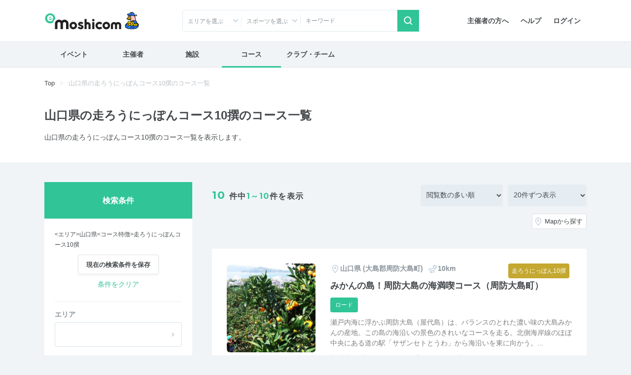

--- FILE ---
content_type: text/html; charset=utf-8
request_url: https://moshicom.com/course/search?prefecture_id%5B%5D=35&course_feature%5B%5D=999
body_size: 277387
content:
<!DOCTYPE html>
<html lang="ja">

<head>
    <meta charset="utf-8" />
<meta name="viewport" content="width=device-width,initial-scale=1" />
<meta name="description" content="e-moshicom（イー・モシコム）は主催者のためのイベント支援サイトです。ランニング、バイクをはじめとしたアクティブなイベントの集客をはじめ、運営・管理をトータルにサポートします。" />
<meta name="keywords" content="イベント申し込み,イベント募集,イベント管理,イベント告知,イベント集客,イベント開催,イベント運営,イベント作成,事前決済,イベント検索,主催,ランニング,バイク,ウォーキング,講習会,セミナー,合宿,ツアー,練習会,メーカーイベント,交流会,打ち上げ,-e-moshicom,イー・モシコム" />
<meta name="twitter:card" content="summary_large_image" />
<meta name="twitter:site" content="@e_moshicom" />

    <meta property="og:type" content="website">
    <meta property="og:title" content="コース検索 | e-moshicom（イー・モシコム）" />
    <meta property="og:description" content="e-moshicom（イー・モシコム）は主催者のためのイベント支援サイトです。ランニング、バイクをはじめとしたアクティブなイベントの集客をはじめ、運営・管理をトータルにサポートします。" />
    <meta property="og:url" content="https://moshicom.com" />
    <meta property="og:image" content="https://moshicom.com/assets/img/ogimg.png" />
    <meta property="og:site_name" content="e-moshicom" />
    <script language="javascript" src="https://pagead2.googlesyndication.com/pagead/js/adsbygoogle.js" type="application/javascript"></script>
    <script src="https://securepubads.g.doubleclick.net/tag/js/gpt.js"></script>
<script type='text/javascript'><!--
    window.googletag = window.googletag || {cmd: []};
    googletag.cmd.push(function() {
        googletag.defineSlot('/2192041/M_TOP_Square', [250, 250], 'div-gpt-ad-1620627946311-0').addService(googletag.pubads());
        googletag.defineSlot('/2192041/M_TOP_Square_02', [250, 250], 'div-gpt-ad-1637740741555-0').addService(googletag.pubads());
        googletag.defineSlot('/2192041/M_Search_Square', [250, 250], 'div-gpt-ad-1620627981206-0').addService(googletag.pubads());
        googletag.defineSlot('/2192041/M_Search_Square_02', [250, 250], 'div-gpt-ad-1637216400517-0').addService(googletag.pubads());
        googletag.defineSlot('/2192041/M_Detail_Half', [300, 600], 'div-gpt-ad-1620627910093-0').addService(googletag.pubads());
        googletag.defineSlot('/2192041/M_Mrect', [300, 250], 'div-gpt-ad-1712801520282-0').addService(googletag.pubads());
        googletag.pubads().enableSingleRequest();
        googletag.pubads().collapseEmptyDivs();
        googletag.enableServices();
    });
    //--></script>
    <!-- Favicons -->
<link rel="apple-touch-icon-precomposed" href="/apple-touch-icon.png">
<link rel="shortcut icon" type="image/vnd.microsoft.icon" href="/favicon.ico">
<link rel="icon" type="image/vnd.microsoft.icon" href="/favicon.ico">
<!-- analytics -->
    <script src="https://ajax.googleapis.com/ajax/libs/jquery/3.3.1/jquery.min.js"></script>
<script src="https://cdnjs.cloudflare.com/ajax/libs/popper.js/1.14.7/umd/popper.min.js"></script>
<script src="https://stackpath.bootstrapcdn.com/bootstrap/4.3.1/js/bootstrap.min.js"></script>
<script src="https://cdnjs.cloudflare.com/ajax/libs/jquery-noty/2.3.8/packaged/jquery.noty.packaged.min.js"></script>
<script src="https://maps.googleapis.com/maps/api/js?language=ja&key=AIzaSyDhNEy57D_a_t-S2B1xvO4KNkpRIzcHG7Q&libraries=geometry"></script>
<script src="https://cdnjs.cloudflare.com/ajax/libs/markerclustererplus/2.1.4/markerclusterer.min.js"></script>
<script src="https://cdnjs.cloudflare.com/ajax/libs/bluebird/3.7.0/bluebird.core.js"></script>
<script src="/assets/js/relax.js"></script>
<script src="/assets/js/lightbox.min.js"></script>
<script src="/assets/js/trunk8.js"></script>
<script src="/assets/js/swiper.min.js"></script>
<script src="/assets/js/jquery.bgswitcher.js"></script>
<script src="/assets/js/moment.min.js"></script>
<script src="/assets/js/moment-with-locales.min.js"></script>
<script src="/assets/js/bootstrap-colorpicker.min.js"></script>

<script>
    var msg_date = new Date();
    var msg_timestamp = msg_date.getTime();

    $(function () {
        $(document).tooltip({
            placement: 'bottom',
            template: '<div class="tooltip tooltip-primary" role="tooltip"><div class="arrow"></div><div class="tooltip-inner"></div></div>',
            selector: '[data-toggle="tooltip"]'
        });
        $('[data-toggle="popover"]').popover();

        $('.color-picker').colorpicker({
            align: 'left',
            format: 'hex',
            component: '.input-group-text'
        });
        $('.color-picker').on('change', function () {
            const input = this.querySelector('input');
            if (input) {
                input.dispatchEvent(new InputEvent('input', { bubbles: true }));
            }
        });

        // スムーズスクロール
        document.addEventListener('click', function(e) {
            const a = e.target.closest('a[href^="#"]');
            if (!a) return;

            // タブ切り替え等のトグル操作目的の要素は除外
            if (a.getAttribute('data-toggle')) return;

            const id = a.getAttribute('href').substring(1);
            const target = document.getElementById(id);
            if (!target) return;

            e.preventDefault();

            const y = target.getBoundingClientRect().top + window.pageYOffset;

            window.scrollTo({ top: y, behavior: 'smooth' });
            history.replaceState(null, '', '#' + id);
        });
    });

    function setTrunk8(el, lines) {
        $(el).trunk8({
            lines: lines,
            fill: '...'
        });
    }
</script>
<script>
    // Livewire読み込み直後
    document.addEventListener('livewire:init', () => {

        // エラーToast表示
        Livewire.on('error-toast', (event) => {

            noty({
                text: event.message,
                type: 'error',
                theme:'relax',
                timeout: 5000
            });

        });

        // 警告Toast表示
        Livewire.on('warning-toast', (event) => {

            noty({
                text: event.message,
                type: 'warning',
                theme:'relax',
                timeout: 5000
            });

        });

        // 成功Toast表示
        Livewire.on('success-toast', (event) => {

            noty({
                text: event.message,
                type: 'success',
                theme:'relax',
                timeout: 5000
            });

        });
    });

    // Livewire の初期化が完了した直後に実行されます。
    document.addEventListener('livewire:initialized', () => {
        Livewire.on('scrollToTop', (event) => {
            window.scrollTo({ top: 0, behavior: 'smooth' });
        });
        Livewire.on('scrollToTag', ({ tagName }) => {
            let topPoint = $(tagName).offset().top ?? 0;
            window.scrollTo({ top: topPoint, behavior: 'smooth' });
        });
    });

    // コンポーネント全マウント後
    document.addEventListener("livewire:load", () => {
        Livewire.onError((statusCode) => {
            if (statusCode === 419) {
                alert('セッションの有効期限が切れました。画面を再読み込みします。');
                window.location.reload();
                return false;
            }
        });
    });
</script>
    <link rel="preload" as="style" href="https://moshicom.com/build/assets/search-BcYHb_Zq.css" /><link rel="preload" as="style" href="https://moshicom.com/build/assets/search-course-w2_KvRYI.css" /><link rel="stylesheet" href="https://moshicom.com/build/assets/search-BcYHb_Zq.css" data-navigate-track="reload" /><link rel="stylesheet" href="https://moshicom.com/build/assets/search-course-w2_KvRYI.css" data-navigate-track="reload" />    
    <link rel="modulepreload" as="script" href="https://moshicom.com/build/assets/datepicker-C_fOXL_t.js" /><script type="module" src="https://moshicom.com/build/assets/datepicker-C_fOXL_t.js" data-navigate-track="reload"></script>    <title>コース検索 | e-moshicom（イー・モシコム）</title>
        <link rel="modulepreload" as="script" href="https://moshicom.com/build/assets/header-ByNSJDcz.js" /><script type="module" src="https://moshicom.com/build/assets/header-ByNSJDcz.js" data-navigate-track="reload"></script>    
<!-- Livewire Styles --><style >[wire\:loading][wire\:loading], [wire\:loading\.delay][wire\:loading\.delay], [wire\:loading\.inline-block][wire\:loading\.inline-block], [wire\:loading\.inline][wire\:loading\.inline], [wire\:loading\.block][wire\:loading\.block], [wire\:loading\.flex][wire\:loading\.flex], [wire\:loading\.table][wire\:loading\.table], [wire\:loading\.grid][wire\:loading\.grid], [wire\:loading\.inline-flex][wire\:loading\.inline-flex] {display: none;}[wire\:loading\.delay\.none][wire\:loading\.delay\.none], [wire\:loading\.delay\.shortest][wire\:loading\.delay\.shortest], [wire\:loading\.delay\.shorter][wire\:loading\.delay\.shorter], [wire\:loading\.delay\.short][wire\:loading\.delay\.short], [wire\:loading\.delay\.default][wire\:loading\.delay\.default], [wire\:loading\.delay\.long][wire\:loading\.delay\.long], [wire\:loading\.delay\.longer][wire\:loading\.delay\.longer], [wire\:loading\.delay\.longest][wire\:loading\.delay\.longest] {display: none;}[wire\:offline][wire\:offline] {display: none;}[wire\:dirty]:not(textarea):not(input):not(select) {display: none;}:root {--livewire-progress-bar-color: #2299dd;}[x-cloak] {display: none !important;}[wire\:cloak] {display: none !important;}dialog#livewire-error::backdrop {background-color: rgba(0, 0, 0, .6);}</style>
</head>

<body class=" pages-search course" >
        <!-- Google Tag Manager -->
<noscript><iframe src="//www.googletagmanager.com/ns.html?id=GTM-5N5765"
                  height="0" width="0" style="display:none;visibility:hidden"></iframe></noscript>
<script>(function(w,d,s,l,i){w[l]=w[l]||[];w[l].push({'gtm.start':
            new Date().getTime(),event:'gtm.js'});var f=d.getElementsByTagName(s)[0],
        j=d.createElement(s),dl=l!='dataLayer'?'&l='+l:'';j.async=true;j.src=
        '//www.googletagmanager.com/gtm.js?id='+i+dl;f.parentNode.insertBefore(j,f);
    })(window,document,'script','dataLayer','GTM-5N5765');</script>
<!-- End Google Tag Manager -->
    
    <script>
    
    let startPos = 0;
    let timerId = 0;
    const timeLimit = 5000; //制限時間
    const userMenu = document.querySelector('.user-menu');

    // X秒後に表示させる処理
    const showMenu = () => {
        userMenu?.classList.remove('hide');
    };

    window.addEventListener('scroll', () => {
        const scrollTop = window.scrollY;
        const docHeight = document.documentElement.scrollHeight; //ページ全体の高さ
        const winHeight = window.innerHeight; //ウィンドウの高さ
        const bottom = docHeight - winHeight; //ページ全体の高さ - ウィンドウの高さ = ページの最下部位置

        if (bottom <= scrollTop) {
            //一番下までスクロールした時に実行
            clearTimeout(timerId);
            userMenu?.classList.add('hide');
        } else if (scrollTop >= startPos) {
            // 下スクロール
            if (scrollTop >= 200) {
                userMenu?.classList.add('hide');
            }
            // 経過時間で再表示
            clearTimeout(timerId);
            timerId = setTimeout(showMenu, timeLimit);
        } else {
            // 上スクロール
            clearTimeout(timerId);
            userMenu?.classList.remove('hide');
        }
        startPos = scrollTop;
    });
</script>

    <div id="pagetop"></div>
    <div id="app">

        <header wire:snapshot="{&quot;data&quot;:{&quot;controller&quot;:null,&quot;action&quot;:null},&quot;memo&quot;:{&quot;id&quot;:&quot;u3RbnRMht6GA7hJtXHST&quot;,&quot;name&quot;:&quot;fronts.components.header&quot;,&quot;path&quot;:&quot;course\/search&quot;,&quot;method&quot;:&quot;GET&quot;,&quot;release&quot;:&quot;a-a-a&quot;,&quot;children&quot;:{&quot;lw-4141387585-0&quot;:[&quot;div&quot;,&quot;UPOuQcZEGHsN4L7ZGdmi&quot;],&quot;lw-4141387585-1&quot;:[&quot;div&quot;,&quot;L9dUX3NCf7ewrECIf5ZO&quot;],&quot;lw-4141387585-2&quot;:[&quot;div&quot;,&quot;QFQINDxLw1NiWYtXQzTH&quot;]},&quot;scripts&quot;:[],&quot;assets&quot;:[],&quot;errors&quot;:[],&quot;locale&quot;:&quot;ja&quot;},&quot;checksum&quot;:&quot;6bc039b9e6afd4662ab1ac8ed7745f5bd44080d7af92440e7b2ecdfd01e6b94a&quot;}" wire:effects="[]" wire:id="u3RbnRMht6GA7hJtXHST" id="header">







    <div class="container">
        <nav class="navbar navbar-expand-sm justify-content-between">
            <a class="navbar-brand" href="https://moshicom.com"><span>e-moshicom</span></a>
            <div wire:snapshot="{&quot;data&quot;:{&quot;search&quot;:true,&quot;currentUrl&quot;:&quot;https:\/\/moshicom.com\/course\/search&quot;,&quot;user&quot;:null,&quot;unreadMessageCount&quot;:0,&quot;unreadNewsCount&quot;:0},&quot;memo&quot;:{&quot;id&quot;:&quot;UPOuQcZEGHsN4L7ZGdmi&quot;,&quot;name&quot;:&quot;fronts.components.header-menu&quot;,&quot;path&quot;:&quot;course\/search&quot;,&quot;method&quot;:&quot;GET&quot;,&quot;release&quot;:&quot;a-a-a&quot;,&quot;children&quot;:[],&quot;scripts&quot;:[],&quot;assets&quot;:[],&quot;errors&quot;:[],&quot;locale&quot;:&quot;ja&quot;},&quot;checksum&quot;:&quot;9f4ea917e8ab2142c9fd39dfdbf1a8a3d1fe57a417bc68df1c7c146ce0f1f403&quot;}" wire:effects="[]" wire:id="UPOuQcZEGHsN4L7ZGdmi">
    <div class="d-sm-none d-flex ml-auto">

        <!--[if BLOCK]><![endif]-->            <a href="#collapseSearch" class="btn" data-toggle="collapse" role="button" aria-expanded="false" aria-controls="collapseSearch">
                <span class="navbar-toggler-icon search"></span>検索
            </a>
        <!--[if ENDBLOCK]><![endif]-->
        <a href="https://moshicom.com/login?url=https%3A%2F%2Fmoshicom.com%2Fcourse%2Fsearch" class="btn"><span class="navbar-toggler-icon login"></span>ログイン</a>
        <button class="navbar-toggler" type="button" data-toggle="modal" data-target="#menuModalLong" aria-controls="menuModalLong" aria-expanded="false" aria-label="Toggle navigation"><span class="navbar-toggler-icon menu"></span>メニュー</button>
        <!--menuModalLong-->
<div class="modal fade" id="menuModalLong" tabindex="-1" role="dialog" aria-hidden="true">
    <div class="modal-dialog" role="document">
        <div class="modal-content">
            <div class="modal-header">
                <button type="button" class="close" data-dismiss="modal" aria-label="Close">閉じる</button>
            </div>
            <div class="modal-body p-0">
                <div class="list-group list-group-flush">
                    <a href="https://moshicom.com/search" class="list-group-item list-group-item-action icn icon-arrow-arg">イベントを探す</a>
                    <a href="https://moshicom.com/promoter" class="list-group-item list-group-item-action icn icon-arrow-arg">主催者を探す</a>
                    <a href="https://moshicom.com/facility" class="list-group-item list-group-item-action icn icon-arrow-arg">施設を探す</a>
                    <a href="https://moshicom.com/course/search" class="list-group-item list-group-item-action icn icon-arrow-arg">コースを探す</a>
                </div>
                <div class="list-group list-group-flush sublist">
                    <a href="https://moshicom.com/info/news" class="list-group-item list-group-item-action"><span>お知らせ</span></a>
                    <a href="https://moshicom.com/about" class="list-group-item list-group-item-action"><span>主催者の方へ</span></a>
                    <a href="https://moshicom.com/volunteer" class="list-group-item list-group-item-action"><span>ボランティア</span></a>
                    <a href="https://help.moshicom.com/" class="list-group-item list-group-item-action"><span>ヘルプ</span></a>
                </div>
            </div>
            <div class="modal-footer"></div>
        </div>
    </div>
</div>
    </div>
    <!--//-->
    <div class="navbar-right">
        <ul class="nav">
            <li class="nav-item">
                <a class="nav-link" href="https://moshicom.com/about">主催者の方へ</a>
            </li>
            <li class="nav-item">
                <a class="nav-link" href="https://help.moshicom.com/" target="_blank">ヘルプ</a>
            </li>
            <li class="nav-item">
                <a class="nav-link" href="https://moshicom.com/login?url=https%3A%2F%2Fmoshicom.com%2Fcourse%2Fsearch">ログイン</a>
            </li>

        </ul>
    </div>
    <!--//navbar-right-->
</div>
        </nav>

        <!--//nav-->
        <div wire:snapshot="{&quot;data&quot;:{&quot;btnColor&quot;:&quot;primary&quot;},&quot;memo&quot;:{&quot;id&quot;:&quot;L9dUX3NCf7ewrECIf5ZO&quot;,&quot;name&quot;:&quot;fronts.components.header-search&quot;,&quot;path&quot;:&quot;course\/search&quot;,&quot;method&quot;:&quot;GET&quot;,&quot;release&quot;:&quot;a-a-a&quot;,&quot;children&quot;:[],&quot;scripts&quot;:[],&quot;assets&quot;:[&quot;1029135389-0&quot;],&quot;errors&quot;:[],&quot;locale&quot;:&quot;ja&quot;},&quot;checksum&quot;:&quot;10c58aa2ab56cf22c628c0b4b9d344b7b7c04414240a07fb6d91879b049cc69c&quot;}" wire:effects="[]" wire:id="L9dUX3NCf7ewrECIf5ZO" id="header_event_search">
    <div class="collapse headerCollapse" id="collapseSearch" rel="preload">
        <div class="collapse-inner">
            <form action="https://moshicom.com/search" method="get">
                <div class="form-row">
                    <div class="col-6 col-sm-3 icn icon-arrow-arb icon-pin">
                        <p class="form-text text-truncate" id="dropdownArea" data-toggle="dropdown" aria-haspopup="true" aria-expanded="false">エリアを選ぶ</p>
<div class="dropdown-menu" aria-labelledby="dropdownArea">
    <!--[if BLOCK]><![endif]-->        <fieldset>
            <div class="custom-control custom-checkbox">
                <input type="checkbox" name="areaAll1" class="custom-control-input" id="headerAreaAll1" value="1">
                <label class="custom-control-label" for="headerAreaAll1">
                    <legend>北海道・東北</legend>
                </label>
            </div>
            <div class="d-flex flex-wrap align-items-center">
                <!--[if BLOCK]><![endif]-->                    <div class="custom-control custom-checkbox custom-control-inline">
                        <input type="checkbox" name="prefecture_id[]" class="custom-control-input" id="header_prefecture_id_1_1" value="1" data-label="北海道" data-area="1">
                        <label class="custom-control-label" for="header_prefecture_id_1_1">北海道</label>
                    </div>
                                    <div class="custom-control custom-checkbox custom-control-inline">
                        <input type="checkbox" name="prefecture_id[]" class="custom-control-input" id="header_prefecture_id_1_2" value="2" data-label="青森県" data-area="1">
                        <label class="custom-control-label" for="header_prefecture_id_1_2">青森県</label>
                    </div>
                                    <div class="custom-control custom-checkbox custom-control-inline">
                        <input type="checkbox" name="prefecture_id[]" class="custom-control-input" id="header_prefecture_id_1_3" value="3" data-label="岩手県" data-area="1">
                        <label class="custom-control-label" for="header_prefecture_id_1_3">岩手県</label>
                    </div>
                                    <div class="custom-control custom-checkbox custom-control-inline">
                        <input type="checkbox" name="prefecture_id[]" class="custom-control-input" id="header_prefecture_id_1_4" value="4" data-label="宮城県" data-area="1">
                        <label class="custom-control-label" for="header_prefecture_id_1_4">宮城県</label>
                    </div>
                                    <div class="custom-control custom-checkbox custom-control-inline">
                        <input type="checkbox" name="prefecture_id[]" class="custom-control-input" id="header_prefecture_id_1_5" value="5" data-label="秋田県" data-area="1">
                        <label class="custom-control-label" for="header_prefecture_id_1_5">秋田県</label>
                    </div>
                                    <div class="custom-control custom-checkbox custom-control-inline">
                        <input type="checkbox" name="prefecture_id[]" class="custom-control-input" id="header_prefecture_id_1_6" value="6" data-label="山形県" data-area="1">
                        <label class="custom-control-label" for="header_prefecture_id_1_6">山形県</label>
                    </div>
                                    <div class="custom-control custom-checkbox custom-control-inline">
                        <input type="checkbox" name="prefecture_id[]" class="custom-control-input" id="header_prefecture_id_1_7" value="7" data-label="福島県" data-area="1">
                        <label class="custom-control-label" for="header_prefecture_id_1_7">福島県</label>
                    </div>
                <!--[if ENDBLOCK]><![endif]-->            </div>
        </fieldset>
            <fieldset>
            <div class="custom-control custom-checkbox">
                <input type="checkbox" name="areaAll2" class="custom-control-input" id="headerAreaAll2" value="2">
                <label class="custom-control-label" for="headerAreaAll2">
                    <legend>関東</legend>
                </label>
            </div>
            <div class="d-flex flex-wrap align-items-center">
                <!--[if BLOCK]><![endif]-->                    <div class="custom-control custom-checkbox custom-control-inline">
                        <input type="checkbox" name="prefecture_id[]" class="custom-control-input" id="header_prefecture_id_2_13" value="13" data-label="東京都" data-area="2">
                        <label class="custom-control-label" for="header_prefecture_id_2_13">東京都</label>
                    </div>
                                    <div class="custom-control custom-checkbox custom-control-inline">
                        <input type="checkbox" name="prefecture_id[]" class="custom-control-input" id="header_prefecture_id_2_14" value="14" data-label="神奈川県" data-area="2">
                        <label class="custom-control-label" for="header_prefecture_id_2_14">神奈川県</label>
                    </div>
                                    <div class="custom-control custom-checkbox custom-control-inline">
                        <input type="checkbox" name="prefecture_id[]" class="custom-control-input" id="header_prefecture_id_2_11" value="11" data-label="埼玉県" data-area="2">
                        <label class="custom-control-label" for="header_prefecture_id_2_11">埼玉県</label>
                    </div>
                                    <div class="custom-control custom-checkbox custom-control-inline">
                        <input type="checkbox" name="prefecture_id[]" class="custom-control-input" id="header_prefecture_id_2_12" value="12" data-label="千葉県" data-area="2">
                        <label class="custom-control-label" for="header_prefecture_id_2_12">千葉県</label>
                    </div>
                                    <div class="custom-control custom-checkbox custom-control-inline">
                        <input type="checkbox" name="prefecture_id[]" class="custom-control-input" id="header_prefecture_id_2_9" value="9" data-label="栃木県" data-area="2">
                        <label class="custom-control-label" for="header_prefecture_id_2_9">栃木県</label>
                    </div>
                                    <div class="custom-control custom-checkbox custom-control-inline">
                        <input type="checkbox" name="prefecture_id[]" class="custom-control-input" id="header_prefecture_id_2_8" value="8" data-label="茨城県" data-area="2">
                        <label class="custom-control-label" for="header_prefecture_id_2_8">茨城県</label>
                    </div>
                                    <div class="custom-control custom-checkbox custom-control-inline">
                        <input type="checkbox" name="prefecture_id[]" class="custom-control-input" id="header_prefecture_id_2_10" value="10" data-label="群馬県" data-area="2">
                        <label class="custom-control-label" for="header_prefecture_id_2_10">群馬県</label>
                    </div>
                <!--[if ENDBLOCK]><![endif]-->            </div>
        </fieldset>
            <fieldset>
            <div class="custom-control custom-checkbox">
                <input type="checkbox" name="areaAll3" class="custom-control-input" id="headerAreaAll3" value="3">
                <label class="custom-control-label" for="headerAreaAll3">
                    <legend>中部・北陸・東海</legend>
                </label>
            </div>
            <div class="d-flex flex-wrap align-items-center">
                <!--[if BLOCK]><![endif]-->                    <div class="custom-control custom-checkbox custom-control-inline">
                        <input type="checkbox" name="prefecture_id[]" class="custom-control-input" id="header_prefecture_id_3_15" value="15" data-label="新潟県" data-area="3">
                        <label class="custom-control-label" for="header_prefecture_id_3_15">新潟県</label>
                    </div>
                                    <div class="custom-control custom-checkbox custom-control-inline">
                        <input type="checkbox" name="prefecture_id[]" class="custom-control-input" id="header_prefecture_id_3_19" value="19" data-label="山梨県" data-area="3">
                        <label class="custom-control-label" for="header_prefecture_id_3_19">山梨県</label>
                    </div>
                                    <div class="custom-control custom-checkbox custom-control-inline">
                        <input type="checkbox" name="prefecture_id[]" class="custom-control-input" id="header_prefecture_id_3_20" value="20" data-label="長野県" data-area="3">
                        <label class="custom-control-label" for="header_prefecture_id_3_20">長野県</label>
                    </div>
                                    <div class="custom-control custom-checkbox custom-control-inline">
                        <input type="checkbox" name="prefecture_id[]" class="custom-control-input" id="header_prefecture_id_3_17" value="17" data-label="石川県" data-area="3">
                        <label class="custom-control-label" for="header_prefecture_id_3_17">石川県</label>
                    </div>
                                    <div class="custom-control custom-checkbox custom-control-inline">
                        <input type="checkbox" name="prefecture_id[]" class="custom-control-input" id="header_prefecture_id_3_16" value="16" data-label="富山県" data-area="3">
                        <label class="custom-control-label" for="header_prefecture_id_3_16">富山県</label>
                    </div>
                                    <div class="custom-control custom-checkbox custom-control-inline">
                        <input type="checkbox" name="prefecture_id[]" class="custom-control-input" id="header_prefecture_id_3_18" value="18" data-label="福井県" data-area="3">
                        <label class="custom-control-label" for="header_prefecture_id_3_18">福井県</label>
                    </div>
                                    <div class="custom-control custom-checkbox custom-control-inline">
                        <input type="checkbox" name="prefecture_id[]" class="custom-control-input" id="header_prefecture_id_3_23" value="23" data-label="愛知県" data-area="3">
                        <label class="custom-control-label" for="header_prefecture_id_3_23">愛知県</label>
                    </div>
                                    <div class="custom-control custom-checkbox custom-control-inline">
                        <input type="checkbox" name="prefecture_id[]" class="custom-control-input" id="header_prefecture_id_3_21" value="21" data-label="岐阜県" data-area="3">
                        <label class="custom-control-label" for="header_prefecture_id_3_21">岐阜県</label>
                    </div>
                                    <div class="custom-control custom-checkbox custom-control-inline">
                        <input type="checkbox" name="prefecture_id[]" class="custom-control-input" id="header_prefecture_id_3_22" value="22" data-label="静岡県" data-area="3">
                        <label class="custom-control-label" for="header_prefecture_id_3_22">静岡県</label>
                    </div>
                                    <div class="custom-control custom-checkbox custom-control-inline">
                        <input type="checkbox" name="prefecture_id[]" class="custom-control-input" id="header_prefecture_id_3_24" value="24" data-label="三重県" data-area="3">
                        <label class="custom-control-label" for="header_prefecture_id_3_24">三重県</label>
                    </div>
                <!--[if ENDBLOCK]><![endif]-->            </div>
        </fieldset>
            <fieldset>
            <div class="custom-control custom-checkbox">
                <input type="checkbox" name="areaAll4" class="custom-control-input" id="headerAreaAll4" value="4">
                <label class="custom-control-label" for="headerAreaAll4">
                    <legend>関西</legend>
                </label>
            </div>
            <div class="d-flex flex-wrap align-items-center">
                <!--[if BLOCK]><![endif]-->                    <div class="custom-control custom-checkbox custom-control-inline">
                        <input type="checkbox" name="prefecture_id[]" class="custom-control-input" id="header_prefecture_id_4_27" value="27" data-label="大阪府" data-area="4">
                        <label class="custom-control-label" for="header_prefecture_id_4_27">大阪府</label>
                    </div>
                                    <div class="custom-control custom-checkbox custom-control-inline">
                        <input type="checkbox" name="prefecture_id[]" class="custom-control-input" id="header_prefecture_id_4_28" value="28" data-label="兵庫県" data-area="4">
                        <label class="custom-control-label" for="header_prefecture_id_4_28">兵庫県</label>
                    </div>
                                    <div class="custom-control custom-checkbox custom-control-inline">
                        <input type="checkbox" name="prefecture_id[]" class="custom-control-input" id="header_prefecture_id_4_26" value="26" data-label="京都府" data-area="4">
                        <label class="custom-control-label" for="header_prefecture_id_4_26">京都府</label>
                    </div>
                                    <div class="custom-control custom-checkbox custom-control-inline">
                        <input type="checkbox" name="prefecture_id[]" class="custom-control-input" id="header_prefecture_id_4_25" value="25" data-label="滋賀県" data-area="4">
                        <label class="custom-control-label" for="header_prefecture_id_4_25">滋賀県</label>
                    </div>
                                    <div class="custom-control custom-checkbox custom-control-inline">
                        <input type="checkbox" name="prefecture_id[]" class="custom-control-input" id="header_prefecture_id_4_29" value="29" data-label="奈良県" data-area="4">
                        <label class="custom-control-label" for="header_prefecture_id_4_29">奈良県</label>
                    </div>
                                    <div class="custom-control custom-checkbox custom-control-inline">
                        <input type="checkbox" name="prefecture_id[]" class="custom-control-input" id="header_prefecture_id_4_30" value="30" data-label="和歌山県" data-area="4">
                        <label class="custom-control-label" for="header_prefecture_id_4_30">和歌山県</label>
                    </div>
                <!--[if ENDBLOCK]><![endif]-->            </div>
        </fieldset>
            <fieldset>
            <div class="custom-control custom-checkbox">
                <input type="checkbox" name="areaAll5" class="custom-control-input" id="headerAreaAll5" value="5">
                <label class="custom-control-label" for="headerAreaAll5">
                    <legend>中国・四国</legend>
                </label>
            </div>
            <div class="d-flex flex-wrap align-items-center">
                <!--[if BLOCK]><![endif]-->                    <div class="custom-control custom-checkbox custom-control-inline">
                        <input type="checkbox" name="prefecture_id[]" class="custom-control-input" id="header_prefecture_id_5_31" value="31" data-label="鳥取県" data-area="5">
                        <label class="custom-control-label" for="header_prefecture_id_5_31">鳥取県</label>
                    </div>
                                    <div class="custom-control custom-checkbox custom-control-inline">
                        <input type="checkbox" name="prefecture_id[]" class="custom-control-input" id="header_prefecture_id_5_32" value="32" data-label="島根県" data-area="5">
                        <label class="custom-control-label" for="header_prefecture_id_5_32">島根県</label>
                    </div>
                                    <div class="custom-control custom-checkbox custom-control-inline">
                        <input type="checkbox" name="prefecture_id[]" class="custom-control-input" id="header_prefecture_id_5_33" value="33" data-label="岡山県" data-area="5">
                        <label class="custom-control-label" for="header_prefecture_id_5_33">岡山県</label>
                    </div>
                                    <div class="custom-control custom-checkbox custom-control-inline">
                        <input type="checkbox" name="prefecture_id[]" class="custom-control-input" id="header_prefecture_id_5_34" value="34" data-label="広島県" data-area="5">
                        <label class="custom-control-label" for="header_prefecture_id_5_34">広島県</label>
                    </div>
                                    <div class="custom-control custom-checkbox custom-control-inline">
                        <input type="checkbox" name="prefecture_id[]" class="custom-control-input" id="header_prefecture_id_5_35" value="35" data-label="山口県" data-area="5">
                        <label class="custom-control-label" for="header_prefecture_id_5_35">山口県</label>
                    </div>
                                    <div class="custom-control custom-checkbox custom-control-inline">
                        <input type="checkbox" name="prefecture_id[]" class="custom-control-input" id="header_prefecture_id_5_36" value="36" data-label="徳島県" data-area="5">
                        <label class="custom-control-label" for="header_prefecture_id_5_36">徳島県</label>
                    </div>
                                    <div class="custom-control custom-checkbox custom-control-inline">
                        <input type="checkbox" name="prefecture_id[]" class="custom-control-input" id="header_prefecture_id_5_37" value="37" data-label="香川県" data-area="5">
                        <label class="custom-control-label" for="header_prefecture_id_5_37">香川県</label>
                    </div>
                                    <div class="custom-control custom-checkbox custom-control-inline">
                        <input type="checkbox" name="prefecture_id[]" class="custom-control-input" id="header_prefecture_id_5_38" value="38" data-label="愛媛県" data-area="5">
                        <label class="custom-control-label" for="header_prefecture_id_5_38">愛媛県</label>
                    </div>
                                    <div class="custom-control custom-checkbox custom-control-inline">
                        <input type="checkbox" name="prefecture_id[]" class="custom-control-input" id="header_prefecture_id_5_39" value="39" data-label="高知県" data-area="5">
                        <label class="custom-control-label" for="header_prefecture_id_5_39">高知県</label>
                    </div>
                <!--[if ENDBLOCK]><![endif]-->            </div>
        </fieldset>
            <fieldset>
            <div class="custom-control custom-checkbox">
                <input type="checkbox" name="areaAll6" class="custom-control-input" id="headerAreaAll6" value="6">
                <label class="custom-control-label" for="headerAreaAll6">
                    <legend>九州・沖縄</legend>
                </label>
            </div>
            <div class="d-flex flex-wrap align-items-center">
                <!--[if BLOCK]><![endif]-->                    <div class="custom-control custom-checkbox custom-control-inline">
                        <input type="checkbox" name="prefecture_id[]" class="custom-control-input" id="header_prefecture_id_6_40" value="40" data-label="福岡県" data-area="6">
                        <label class="custom-control-label" for="header_prefecture_id_6_40">福岡県</label>
                    </div>
                                    <div class="custom-control custom-checkbox custom-control-inline">
                        <input type="checkbox" name="prefecture_id[]" class="custom-control-input" id="header_prefecture_id_6_41" value="41" data-label="佐賀県" data-area="6">
                        <label class="custom-control-label" for="header_prefecture_id_6_41">佐賀県</label>
                    </div>
                                    <div class="custom-control custom-checkbox custom-control-inline">
                        <input type="checkbox" name="prefecture_id[]" class="custom-control-input" id="header_prefecture_id_6_42" value="42" data-label="長崎県" data-area="6">
                        <label class="custom-control-label" for="header_prefecture_id_6_42">長崎県</label>
                    </div>
                                    <div class="custom-control custom-checkbox custom-control-inline">
                        <input type="checkbox" name="prefecture_id[]" class="custom-control-input" id="header_prefecture_id_6_43" value="43" data-label="熊本県" data-area="6">
                        <label class="custom-control-label" for="header_prefecture_id_6_43">熊本県</label>
                    </div>
                                    <div class="custom-control custom-checkbox custom-control-inline">
                        <input type="checkbox" name="prefecture_id[]" class="custom-control-input" id="header_prefecture_id_6_44" value="44" data-label="大分県" data-area="6">
                        <label class="custom-control-label" for="header_prefecture_id_6_44">大分県</label>
                    </div>
                                    <div class="custom-control custom-checkbox custom-control-inline">
                        <input type="checkbox" name="prefecture_id[]" class="custom-control-input" id="header_prefecture_id_6_45" value="45" data-label="宮崎県" data-area="6">
                        <label class="custom-control-label" for="header_prefecture_id_6_45">宮崎県</label>
                    </div>
                                    <div class="custom-control custom-checkbox custom-control-inline">
                        <input type="checkbox" name="prefecture_id[]" class="custom-control-input" id="header_prefecture_id_6_46" value="46" data-label="鹿児島県" data-area="6">
                        <label class="custom-control-label" for="header_prefecture_id_6_46">鹿児島県</label>
                    </div>
                                    <div class="custom-control custom-checkbox custom-control-inline">
                        <input type="checkbox" name="prefecture_id[]" class="custom-control-input" id="header_prefecture_id_6_47" value="47" data-label="沖縄県" data-area="6">
                        <label class="custom-control-label" for="header_prefecture_id_6_47">沖縄県</label>
                    </div>
                <!--[if ENDBLOCK]><![endif]-->            </div>
        </fieldset>
    <!--[if ENDBLOCK]><![endif]-->    <fieldset>
        <div class="custom-control custom-checkbox">
            <input type="checkbox" class="custom-control-input" name="prefecture_id[]" id="header_prefecture_id_91" value="91" data-label="海外">
            <label class="custom-control-label" for="header_prefecture_id_91">海外</label>
        </div>
    </fieldset>
    <div class="d-flex justify-content-center">
        <button type="reset" class="btn btn-outline-gray mr-3" id="headerAreaClear">クリア</button>
        <button type="button" class="btn btn-primary dropdown-close btn-shadow">選択する</button>
    </div>
</div>
                    </div>
                    <div class="col-6 col-sm-3 icn icon-arrow-arb">
                        <p class="form-text text-truncate" id="dropdownCategory2" data-toggle="dropdown" aria-haspopup="true" aria-expanded="false" data-offset="-160, 0" style="max-width: 87vw;">スポーツを選ぶ</p>
<div class="dropdown-menu" aria-labelledby="dropdownCategory2">
    <fieldset>
        <div class="sportsCheck d-flex flex-wrap align-items-center">
            <!--[if BLOCK]><![endif]-->                <div class="custom-control custom-checkbox custom-control-inline">
                    <input type="checkbox" class="custom-control-input" id="sports_1" data-id="1" data-label="ランニング" value="1" name="sports_id[]">
                    <label class="custom-control-label" for="sports_1">ランニング</label>
                </div>
                            <div class="custom-control custom-checkbox custom-control-inline">
                    <input type="checkbox" class="custom-control-input" id="sports_26" data-id="26" data-label="陸上競技" value="26" name="sports_id[]">
                    <label class="custom-control-label" for="sports_26">陸上競技</label>
                </div>
                            <div class="custom-control custom-checkbox custom-control-inline">
                    <input type="checkbox" class="custom-control-input" id="sports_25" data-id="25" data-label="トレイル" value="25" name="sports_id[]">
                    <label class="custom-control-label" for="sports_25">トレイル</label>
                </div>
                            <div class="custom-control custom-checkbox custom-control-inline">
                    <input type="checkbox" class="custom-control-input" id="sports_2" data-id="2" data-label="トライアスロン" value="2" name="sports_id[]">
                    <label class="custom-control-label" for="sports_2">トライアスロン</label>
                </div>
                            <div class="custom-control custom-checkbox custom-control-inline">
                    <input type="checkbox" class="custom-control-input" id="sports_27" data-id="27" data-label="ロゲイニング" value="27" name="sports_id[]">
                    <label class="custom-control-label" for="sports_27">ロゲイニング</label>
                </div>
                            <div class="custom-control custom-checkbox custom-control-inline">
                    <input type="checkbox" class="custom-control-input" id="sports_3" data-id="3" data-label="スイム" value="3" name="sports_id[]">
                    <label class="custom-control-label" for="sports_3">スイム</label>
                </div>
                            <div class="custom-control custom-checkbox custom-control-inline">
                    <input type="checkbox" class="custom-control-input" id="sports_4" data-id="4" data-label="自転車" value="4" name="sports_id[]">
                    <label class="custom-control-label" for="sports_4">自転車</label>
                </div>
                            <div class="custom-control custom-checkbox custom-control-inline">
                    <input type="checkbox" class="custom-control-input" id="sports_5" data-id="5" data-label="ウォーキング" value="5" name="sports_id[]">
                    <label class="custom-control-label" for="sports_5">ウォーキング</label>
                </div>
                            <div class="custom-control custom-checkbox custom-control-inline">
                    <input type="checkbox" class="custom-control-input" id="sports_6" data-id="6" data-label="登山、ハイキング" value="6" name="sports_id[]">
                    <label class="custom-control-label" for="sports_6">登山、ハイキング</label>
                </div>
                            <div class="custom-control custom-checkbox custom-control-inline">
                    <input type="checkbox" class="custom-control-input" id="sports_7" data-id="7" data-label="ボルダリング" value="7" name="sports_id[]">
                    <label class="custom-control-label" for="sports_7">ボルダリング</label>
                </div>
                            <div class="custom-control custom-checkbox custom-control-inline">
                    <input type="checkbox" class="custom-control-input" id="sports_8" data-id="8" data-label="ヨガ" value="8" name="sports_id[]">
                    <label class="custom-control-label" for="sports_8">ヨガ</label>
                </div>
                            <div class="custom-control custom-checkbox custom-control-inline">
                    <input type="checkbox" class="custom-control-input" id="sports_9" data-id="9" data-label="フィットネス" value="9" name="sports_id[]">
                    <label class="custom-control-label" for="sports_9">フィットネス</label>
                </div>
                            <div class="custom-control custom-checkbox custom-control-inline">
                    <input type="checkbox" class="custom-control-input" id="sports_10" data-id="10" data-label="ダンス" value="10" name="sports_id[]">
                    <label class="custom-control-label" for="sports_10">ダンス</label>
                </div>
                            <div class="custom-control custom-checkbox custom-control-inline">
                    <input type="checkbox" class="custom-control-input" id="sports_11" data-id="11" data-label="スキー、クロスカントリー" value="11" name="sports_id[]">
                    <label class="custom-control-label" for="sports_11">スキー、クロスカントリー</label>
                </div>
                            <div class="custom-control custom-checkbox custom-control-inline">
                    <input type="checkbox" class="custom-control-input" id="sports_12" data-id="12" data-label="テニス" value="12" name="sports_id[]">
                    <label class="custom-control-label" for="sports_12">テニス</label>
                </div>
                            <div class="custom-control custom-checkbox custom-control-inline">
                    <input type="checkbox" class="custom-control-input" id="sports_22" data-id="22" data-label="卓球" value="22" name="sports_id[]">
                    <label class="custom-control-label" for="sports_22">卓球</label>
                </div>
                            <div class="custom-control custom-checkbox custom-control-inline">
                    <input type="checkbox" class="custom-control-input" id="sports_13" data-id="13" data-label="サッカー、フットサル" value="13" name="sports_id[]">
                    <label class="custom-control-label" for="sports_13">サッカー、フットサル</label>
                </div>
                            <div class="custom-control custom-checkbox custom-control-inline">
                    <input type="checkbox" class="custom-control-input" id="sports_14" data-id="14" data-label="野球" value="14" name="sports_id[]">
                    <label class="custom-control-label" for="sports_14">野球</label>
                </div>
                            <div class="custom-control custom-checkbox custom-control-inline">
                    <input type="checkbox" class="custom-control-input" id="sports_15" data-id="15" data-label="バスケットボール" value="15" name="sports_id[]">
                    <label class="custom-control-label" for="sports_15">バスケットボール</label>
                </div>
                            <div class="custom-control custom-checkbox custom-control-inline">
                    <input type="checkbox" class="custom-control-input" id="sports_20" data-id="20" data-label="ボウリング" value="20" name="sports_id[]">
                    <label class="custom-control-label" for="sports_20">ボウリング</label>
                </div>
                            <div class="custom-control custom-checkbox custom-control-inline">
                    <input type="checkbox" class="custom-control-input" id="sports_21" data-id="21" data-label="バドミントン" value="21" name="sports_id[]">
                    <label class="custom-control-label" for="sports_21">バドミントン</label>
                </div>
                            <div class="custom-control custom-checkbox custom-control-inline">
                    <input type="checkbox" class="custom-control-input" id="sports_28" data-id="28" data-label="アーチェリー" value="28" name="sports_id[]">
                    <label class="custom-control-label" for="sports_28">アーチェリー</label>
                </div>
                            <div class="custom-control custom-checkbox custom-control-inline">
                    <input type="checkbox" class="custom-control-input" id="sports_29" data-id="29" data-label="ホッケー" value="29" name="sports_id[]">
                    <label class="custom-control-label" for="sports_29">ホッケー</label>
                </div>
                            <div class="custom-control custom-checkbox custom-control-inline">
                    <input type="checkbox" class="custom-control-input" id="sports_30" data-id="30" data-label="柔道" value="30" name="sports_id[]">
                    <label class="custom-control-label" for="sports_30">柔道</label>
                </div>
                            <div class="custom-control custom-checkbox custom-control-inline">
                    <input type="checkbox" class="custom-control-input" id="sports_31" data-id="31" data-label="空手道" value="31" name="sports_id[]">
                    <label class="custom-control-label" for="sports_31">空手道</label>
                </div>
                            <div class="custom-control custom-checkbox custom-control-inline">
                    <input type="checkbox" class="custom-control-input" id="sports_32" data-id="32" data-label="テコンドー" value="32" name="sports_id[]">
                    <label class="custom-control-label" for="sports_32">テコンドー</label>
                </div>
                            <div class="custom-control custom-checkbox custom-control-inline">
                    <input type="checkbox" class="custom-control-input" id="sports_33" data-id="33" data-label="オリエンテーリング" value="33" name="sports_id[]">
                    <label class="custom-control-label" for="sports_33">オリエンテーリング</label>
                </div>
                            <div class="custom-control custom-checkbox custom-control-inline">
                    <input type="checkbox" class="custom-control-input" id="sports_34" data-id="34" data-label="ソフトボール" value="34" name="sports_id[]">
                    <label class="custom-control-label" for="sports_34">ソフトボール</label>
                </div>
                            <div class="custom-control custom-checkbox custom-control-inline">
                    <input type="checkbox" class="custom-control-input" id="sports_35" data-id="35" data-label="スカッシュ" value="35" name="sports_id[]">
                    <label class="custom-control-label" for="sports_35">スカッシュ</label>
                </div>
                            <div class="custom-control custom-checkbox custom-control-inline">
                    <input type="checkbox" class="custom-control-input" id="sports_36" data-id="36" data-label="ゴルフ、グラウンドゴルフ、ゲートボール" value="36" name="sports_id[]">
                    <label class="custom-control-label" for="sports_36">ゴルフ、グラウンドゴルフ、ゲートボール</label>
                </div>
                            <div class="custom-control custom-checkbox custom-control-inline">
                    <input type="checkbox" class="custom-control-input" id="sports_37" data-id="37" data-label="バレーボール" value="37" name="sports_id[]">
                    <label class="custom-control-label" for="sports_37">バレーボール</label>
                </div>
                            <div class="custom-control custom-checkbox custom-control-inline">
                    <input type="checkbox" class="custom-control-input" id="sports_38" data-id="38" data-label="ラグビー" value="38" name="sports_id[]">
                    <label class="custom-control-label" for="sports_38">ラグビー</label>
                </div>
                            <div class="custom-control custom-checkbox custom-control-inline">
                    <input type="checkbox" class="custom-control-input" id="sports_39" data-id="39" data-label="ハンドボール" value="39" name="sports_id[]">
                    <label class="custom-control-label" for="sports_39">ハンドボール</label>
                </div>
                            <div class="custom-control custom-checkbox custom-control-inline">
                    <input type="checkbox" class="custom-control-input" id="sports_18" data-id="18" data-label="カヌー、カヤック、ボート" value="18" name="sports_id[]">
                    <label class="custom-control-label" for="sports_18">カヌー、カヤック、ボート</label>
                </div>
                            <div class="custom-control custom-checkbox custom-control-inline">
                    <input type="checkbox" class="custom-control-input" id="sports_40" data-id="40" data-label="セーリング" value="40" name="sports_id[]">
                    <label class="custom-control-label" for="sports_40">セーリング</label>
                </div>
                            <div class="custom-control custom-checkbox custom-control-inline">
                    <input type="checkbox" class="custom-control-input" id="sports_19" data-id="19" data-label="マリンスポーツ" value="19" name="sports_id[]">
                    <label class="custom-control-label" for="sports_19">マリンスポーツ</label>
                </div>
                            <div class="custom-control custom-checkbox custom-control-inline">
                    <input type="checkbox" class="custom-control-input" id="sports_41" data-id="41" data-label="射撃" value="41" name="sports_id[]">
                    <label class="custom-control-label" for="sports_41">射撃</label>
                </div>
                            <div class="custom-control custom-checkbox custom-control-inline">
                    <input type="checkbox" class="custom-control-input" id="sports_42" data-id="42" data-label="ウエイトリフティング" value="42" name="sports_id[]">
                    <label class="custom-control-label" for="sports_42">ウエイトリフティング</label>
                </div>
                            <div class="custom-control custom-checkbox custom-control-inline">
                    <input type="checkbox" class="custom-control-input" id="sports_43" data-id="43" data-label="綱引" value="43" name="sports_id[]">
                    <label class="custom-control-label" for="sports_43">綱引</label>
                </div>
                            <div class="custom-control custom-checkbox custom-control-inline">
                    <input type="checkbox" class="custom-control-input" id="sports_17" data-id="17" data-label="アドベンチャー" value="17" name="sports_id[]">
                    <label class="custom-control-label" for="sports_17">アドベンチャー</label>
                </div>
                            <div class="custom-control custom-checkbox custom-control-inline">
                    <input type="checkbox" class="custom-control-input" id="sports_23" data-id="23" data-label="運動会" value="23" name="sports_id[]">
                    <label class="custom-control-label" for="sports_23">運動会</label>
                </div>
                            <div class="custom-control custom-checkbox custom-control-inline">
                    <input type="checkbox" class="custom-control-input" id="sports_44" data-id="44" data-label="フライングディスク" value="44" name="sports_id[]">
                    <label class="custom-control-label" for="sports_44">フライングディスク</label>
                </div>
                            <div class="custom-control custom-checkbox custom-control-inline">
                    <input type="checkbox" class="custom-control-input" id="sports_45" data-id="45" data-label="フィッシング" value="45" name="sports_id[]">
                    <label class="custom-control-label" for="sports_45">フィッシング</label>
                </div>
                            <div class="custom-control custom-checkbox custom-control-inline">
                    <input type="checkbox" class="custom-control-input" id="sports_46" data-id="46" data-label="レスリング" value="46" name="sports_id[]">
                    <label class="custom-control-label" for="sports_46">レスリング</label>
                </div>
                            <div class="custom-control custom-checkbox custom-control-inline">
                    <input type="checkbox" class="custom-control-input" id="sports_24" data-id="24" data-label="その他" value="24" name="sports_id[]">
                    <label class="custom-control-label" for="sports_24">その他</label>
                </div>
            <!--[if ENDBLOCK]><![endif]-->        </div>
    </fieldset>
    <div class="d-flex justify-content-center">
        <button type="reset" class="btn btn-outline-gray mr-3" id="headerSportsClear">クリア</button>
        <button type="button" class="btn btn-primary dropdown-close btn-shadow" onclick="return true;">選択する</button>
    </div>
</div>
                    </div>
                    <div class="col-12 col-sm-6">
                        <div class="input-group" x-data="{
    keyword: '',
    close() {
        const dropdownMenu = document.querySelector('.dropdown-menu.show');
        if (dropdownMenu) {
            dropdownMenu.classList.remove('show');
        }
    }
    }">
    <input
        id="dropdownKeyword"
        data-toggle="dropdown"
        aria-haspopup="true"
        aria-expanded="false"
        type="text"
        class="form-control"
        placeholder="キーワード"
        value=""
        name="keyword"
        aria-describedby="button-addon2"
        autocomplete="off"
        x-model="keyword"
    >
    <div class="dropdown-menu" aria-labelledby="dropdownKeyword" id="keyword">
        <div class="keywordCheck list-group list-group-flush">
            <p class="dropdown-title d-none" id="search_keyword_title">最近検索したキーワード</p>
            <!--[if BLOCK]><![endif]-->                <p class="dropdown-title">人気のキーワードから探す</p>
                <!--[if BLOCK]><![endif]-->                    <a href="javascript:void(0)" class="list-group-item list-group-item-action header-keyword-list" x-on:click="keyword = '代々木公園'; close();">代々木公園</a>
                                    <a href="javascript:void(0)" class="list-group-item list-group-item-action header-keyword-list" x-on:click="keyword = 'オンライン'; close();">オンライン</a>
                                    <a href="javascript:void(0)" class="list-group-item list-group-item-action header-keyword-list" x-on:click="keyword = 'バーチャル'; close();">バーチャル</a>
                                    <a href="javascript:void(0)" class="list-group-item list-group-item-action header-keyword-list" x-on:click="keyword = 'GPS'; close();">GPS</a>
                                    <a href="javascript:void(0)" class="list-group-item list-group-item-action header-keyword-list" x-on:click="keyword = '練習会'; close();">練習会</a>
                                    <a href="javascript:void(0)" class="list-group-item list-group-item-action header-keyword-list" x-on:click="keyword = '試走会'; close();">試走会</a>
                                    <a href="javascript:void(0)" class="list-group-item list-group-item-action header-keyword-list" x-on:click="keyword = 'トレイルラン'; close();">トレイルラン</a>
                                    <a href="javascript:void(0)" class="list-group-item list-group-item-action header-keyword-list" x-on:click="keyword = 'ロゲイニング'; close();">ロゲイニング</a>
                                    <a href="javascript:void(0)" class="list-group-item list-group-item-action header-keyword-list" x-on:click="keyword = 'ヨガ'; close();">ヨガ</a>
                                    <a href="javascript:void(0)" class="list-group-item list-group-item-action header-keyword-list" x-on:click="keyword = 'ストレッチ'; close();">ストレッチ</a>
                                    <a href="javascript:void(0)" class="list-group-item list-group-item-action header-keyword-list" x-on:click="keyword = 'タイムトライアル'; close();">タイムトライアル</a>
                                    <a href="javascript:void(0)" class="list-group-item list-group-item-action header-keyword-list" x-on:click="keyword = '合宿'; close();">合宿</a>
                                    <a href="javascript:void(0)" class="list-group-item list-group-item-action header-keyword-list" x-on:click="keyword = 'ナイト'; close();">ナイト</a>
                                    <a href="javascript:void(0)" class="list-group-item list-group-item-action header-keyword-list" x-on:click="keyword = '早朝'; close();">早朝</a>
                <!--[if ENDBLOCK]><![endif]-->            <!--[if ENDBLOCK]><![endif]-->        </div>
    </div>
    <div class="input-group-append">

        <button
            class="btn btn-primary"
            type="submit"
            id="button-addon2"
        ><span class="btn-icon search-keym"></span></button>
    </div>
</div>
                    </div>
                </div>
            </form>
            <button type="button" class="btn btn-link btn-link-close" onclick="$('#collapseSearch').collapse('hide')">閉じる</button>
        </div>
    </div>
</div>
<!--//collapse-->

        </div>

    <div wire:snapshot="{&quot;data&quot;:{&quot;controller&quot;:null,&quot;action&quot;:null,&quot;class&quot;:null,&quot;inspectionTypeLabel&quot;:null,&quot;userInspection&quot;:null},&quot;memo&quot;:{&quot;id&quot;:&quot;QFQINDxLw1NiWYtXQzTH&quot;,&quot;name&quot;:&quot;fronts.components.user-inspection-banner&quot;,&quot;path&quot;:&quot;course\/search&quot;,&quot;method&quot;:&quot;GET&quot;,&quot;release&quot;:&quot;a-a-a&quot;,&quot;children&quot;:[],&quot;scripts&quot;:[],&quot;assets&quot;:[],&quot;errors&quot;:[],&quot;locale&quot;:&quot;ja&quot;},&quot;checksum&quot;:&quot;8d1dbaff860b151330827a72106a52c392824d1f20f894df02993b1eb518582a&quot;}" wire:effects="[]" wire:id="QFQINDxLw1NiWYtXQzTH" class="" style="display: none;">
    <!--[if BLOCK]><![endif]--><!--[if ENDBLOCK]><![endif]--></div>

    <div class="container-fluid d-none d-sm-block">
        <div class="container">
            <nav class="nav">
                <a class="nav-link " href="https://moshicom.com/search">イベント</a>
                <a class="nav-link " href="https://moshicom.com/promoter">主催者</a>
                <a class="nav-link " href="https://moshicom.com/facility/search">施設</a>
                <a class="nav-link active" href="https://moshicom.com/course/search">コース</a>
                <a class="nav-link" href="https://moshicom.com/clubteam" wire:current="active">クラブ・チーム</a>
            </nav>
        </div>
    </div>
</header>

        <main wire:snapshot="{&quot;data&quot;:{&quot;keyword&quot;:&quot;&quot;,&quot;prefectureId&quot;:[[&quot;35&quot;],{&quot;s&quot;:&quot;arr&quot;}],&quot;courseCategoryId&quot;:[[],{&quot;s&quot;:&quot;arr&quot;}],&quot;distanceMin&quot;:0,&quot;distanceMax&quot;:0,&quot;courseFeature&quot;:[[&quot;999&quot;],{&quot;s&quot;:&quot;arr&quot;}],&quot;courseStyle&quot;:[[],{&quot;s&quot;:&quot;arr&quot;}],&quot;courseTheme&quot;:[[],{&quot;s&quot;:&quot;arr&quot;}],&quot;minLat&quot;:null,&quot;minLng&quot;:null,&quot;maxLat&quot;:null,&quot;maxLng&quot;:null,&quot;limit&quot;:20,&quot;sort&quot;:1,&quot;zoom&quot;:0,&quot;recommendEvent&quot;:true,&quot;recommendCourse&quot;:false,&quot;recommendFacility&quot;:false,&quot;mapViewFlag&quot;:false,&quot;conditionsText&quot;:&quot;&lt;\u30a8\u30ea\u30a2&gt;\u5c71\u53e3\u770c&lt;\u30b3\u30fc\u30b9\u7279\u5fb4&gt;\u8d70\u308d\u3046\u306b\u3063\u307d\u3093\u30b3\u30fc\u30b910\u64b0&quot;,&quot;conditions&quot;:[{&quot;s&quot;:1,&quot;keyword&quot;:&quot;&quot;,&quot;prefecture_id&quot;:[[&quot;35&quot;],{&quot;s&quot;:&quot;arr&quot;}],&quot;course_category&quot;:[[],{&quot;s&quot;:&quot;arr&quot;}],&quot;distance_min&quot;:0,&quot;distance_max&quot;:0,&quot;course_feature&quot;:[[&quot;999&quot;],{&quot;s&quot;:&quot;arr&quot;}],&quot;course_style&quot;:[[],{&quot;s&quot;:&quot;arr&quot;}],&quot;course_theme&quot;:[[],{&quot;s&quot;:&quot;arr&quot;}],&quot;recommend_event&quot;:true,&quot;recommend_course&quot;:false,&quot;recommend_facility&quot;:false,&quot;l&quot;:20,&quot;o&quot;:0},{&quot;s&quot;:&quot;arr&quot;}],&quot;paginators&quot;:[{&quot;page&quot;:1},{&quot;s&quot;:&quot;arr&quot;}]},&quot;memo&quot;:{&quot;id&quot;:&quot;MzPHNMFkfbCLiHy8Oz0k&quot;,&quot;name&quot;:&quot;fronts.course.search&quot;,&quot;path&quot;:&quot;course\/search&quot;,&quot;method&quot;:&quot;GET&quot;,&quot;release&quot;:&quot;a-a-a&quot;,&quot;children&quot;:{&quot;1207&quot;:[&quot;div&quot;,&quot;CH1fOj28fx4dC16J4zbQ&quot;],&quot;1206&quot;:[&quot;div&quot;,&quot;G4w8tbSL2gjMEvLi5463&quot;],&quot;1197&quot;:[&quot;div&quot;,&quot;FnXz7xEZxqovT67iPHiR&quot;],&quot;1194&quot;:[&quot;div&quot;,&quot;wBFCfGmAwQeKQd4GUQXa&quot;],&quot;1190&quot;:[&quot;div&quot;,&quot;NtkiW6VEnYLDMMaru316&quot;],&quot;1189&quot;:[&quot;div&quot;,&quot;1RF2KxQT4YHkzThTI7QI&quot;],&quot;1188&quot;:[&quot;div&quot;,&quot;UDhUEWUcP9QgFPTF9vAs&quot;],&quot;1186&quot;:[&quot;div&quot;,&quot;PUH91nJxwGsoCHDB15Wm&quot;],&quot;1185&quot;:[&quot;div&quot;,&quot;lBd4l61huP53BSzvBZWP&quot;],&quot;1184&quot;:[&quot;div&quot;,&quot;RkcYkG6N6uJ68G0V2qlT&quot;],&quot;lw-1013082963-1&quot;:[&quot;div&quot;,&quot;BGdzI7F3G4BgrpUxGytt&quot;]},&quot;scripts&quot;:[&quot;1013082963-0&quot;],&quot;assets&quot;:[],&quot;errors&quot;:[],&quot;locale&quot;:&quot;ja&quot;},&quot;checksum&quot;:&quot;685bf1fec519cf3e320b1674e9a757211c3b483f91694e9014bd6ff17ba196ef&quot;}" wire:effects="{&quot;scripts&quot;:{&quot;1013082963-0&quot;:&quot;&lt;script&gt;\n    $wire.on(&#039;search&#039;, () =&gt; {\n        setTimeout(function() {\n            $(&#039;.lines2&#039;).trunk8({\n                lines: 2,\n            });\n\n            $(&#039;.lines3&#039;).trunk8({\n                lines: 3,\n            });\n\n            $(&#039;.lines35&#039;).trunk8({\n                lines: 3,\n            });\n        }, 200);\n    });\n&lt;\/script&gt;\n    &quot;},&quot;url&quot;:{&quot;keyword&quot;:{&quot;as&quot;:&quot;keyword&quot;,&quot;use&quot;:&quot;replace&quot;,&quot;alwaysShow&quot;:false,&quot;except&quot;:null},&quot;prefectureId&quot;:{&quot;as&quot;:&quot;prefecture_id&quot;,&quot;use&quot;:&quot;replace&quot;,&quot;alwaysShow&quot;:false,&quot;except&quot;:null},&quot;courseCategoryId&quot;:{&quot;as&quot;:&quot;course_category&quot;,&quot;use&quot;:&quot;replace&quot;,&quot;alwaysShow&quot;:false,&quot;except&quot;:null},&quot;distanceMin&quot;:{&quot;as&quot;:&quot;distance_min&quot;,&quot;use&quot;:&quot;replace&quot;,&quot;alwaysShow&quot;:false,&quot;except&quot;:null},&quot;distanceMax&quot;:{&quot;as&quot;:&quot;distance_max&quot;,&quot;use&quot;:&quot;replace&quot;,&quot;alwaysShow&quot;:false,&quot;except&quot;:null},&quot;courseFeature&quot;:{&quot;as&quot;:&quot;course_feature&quot;,&quot;use&quot;:&quot;replace&quot;,&quot;alwaysShow&quot;:false,&quot;except&quot;:null},&quot;courseStyle&quot;:{&quot;as&quot;:&quot;course_style&quot;,&quot;use&quot;:&quot;replace&quot;,&quot;alwaysShow&quot;:false,&quot;except&quot;:null},&quot;courseTheme&quot;:{&quot;as&quot;:&quot;course_theme&quot;,&quot;use&quot;:&quot;replace&quot;,&quot;alwaysShow&quot;:false,&quot;except&quot;:null},&quot;minLat&quot;:{&quot;as&quot;:&quot;min_lat&quot;,&quot;use&quot;:&quot;replace&quot;,&quot;alwaysShow&quot;:false,&quot;except&quot;:null},&quot;minLng&quot;:{&quot;as&quot;:&quot;min_lng&quot;,&quot;use&quot;:&quot;replace&quot;,&quot;alwaysShow&quot;:false,&quot;except&quot;:null},&quot;maxLat&quot;:{&quot;as&quot;:&quot;max_lat&quot;,&quot;use&quot;:&quot;replace&quot;,&quot;alwaysShow&quot;:false,&quot;except&quot;:null},&quot;maxLng&quot;:{&quot;as&quot;:&quot;max_lng&quot;,&quot;use&quot;:&quot;replace&quot;,&quot;alwaysShow&quot;:false,&quot;except&quot;:null},&quot;limit&quot;:{&quot;as&quot;:&quot;l&quot;,&quot;use&quot;:&quot;replace&quot;,&quot;alwaysShow&quot;:false,&quot;except&quot;:null},&quot;sort&quot;:{&quot;as&quot;:&quot;s&quot;,&quot;use&quot;:&quot;replace&quot;,&quot;alwaysShow&quot;:false,&quot;except&quot;:null},&quot;zoom&quot;:{&quot;as&quot;:&quot;zoom&quot;,&quot;use&quot;:&quot;replace&quot;,&quot;alwaysShow&quot;:false,&quot;except&quot;:null},&quot;recommendEvent&quot;:{&quot;as&quot;:&quot;recommend_event&quot;,&quot;use&quot;:&quot;replace&quot;,&quot;alwaysShow&quot;:false,&quot;except&quot;:null},&quot;recommendCourse&quot;:{&quot;as&quot;:&quot;recommend_course&quot;,&quot;use&quot;:&quot;replace&quot;,&quot;alwaysShow&quot;:false,&quot;except&quot;:null},&quot;recommendFacility&quot;:{&quot;as&quot;:&quot;recommend_facility&quot;,&quot;use&quot;:&quot;replace&quot;,&quot;alwaysShow&quot;:false,&quot;except&quot;:null}},&quot;dispatches&quot;:[{&quot;name&quot;:&quot;search&quot;,&quot;params&quot;:{&quot;prefectureId&quot;:[&quot;35&quot;]}}]}" wire:id="MzPHNMFkfbCLiHy8Oz0k" id="main" role="main">
    <div id="course_search">
        <div
    class="container-fluid d-none d-sm-block bg-white"
>
    <div class="container">
        <nav aria-label="breadcrumb">
            <ol class="breadcrumb" itemtype="http://data-vocabulary.org/Breadcrumb" itemscope="">
                <li
    class="breadcrumb-item"
    itemtype="http://data-vocabulary.org/Breadcrumb" itemscope=""
><a href="https://moshicom.com">Top</a></li>
            <li
    class="breadcrumb-item active" active="active"
    itemtype="http://data-vocabulary.org/Breadcrumb" itemscope=""
>山口県の走ろうにっぽんコース10撰のコース一覧</li>
            </ol>
        </nav>
    </div>
</div>
<!--//container-fluid-->

        <div class="jumbotron">
    <div class="container d-flex flex-column flex-sm-row">
        <div class="col-sm-10">
            <h1>山口県の走ろうにっぽんコース10撰のコース一覧</h1>
            <p>山口県の走ろうにっぽんコース10撰のコース一覧を表示します。</p>
        </div>
    </div>
</div>
<!--//jumbotron-->

        <div class="container d-flex flex-column flex-sm-row" x-data="{
    conditions_key: 'course_conditions',
    conditions: [],
    current_conditions: $wire.entangle('conditions'),
    search_string: $wire.entangle('conditionsText'),
    showConditionBtn: true,
    isPc() {
        // PC判定
        var mediaQueryList = matchMedia('(min-width: 768px)');
        return mediaQueryList.matches === true;
    },
    isMap() {
        return false;
    },
    saveCondition() {
        // 条件保存
        this.conditions.splice(10); // 最新の10個まで
        const parsed = JSON.stringify(this.conditions);
        localStorage.setItem(this.conditions_key, parsed);
    },
    addCondition() {
        // 条件を追加
        this.conditions.unshift({
            params: this.current_conditions,
            search_string: this.search_string,
        });

        this.saveCondition();
        this.showConditionBtn = false;
    },
    deleteCondition(index) {
        // 条件削除
        this.conditions.splice(index, 1);
        this.saveCondition();
    },
    searchCondition(index) {
        // 条件で検索
        const condition = this.conditions[index];
        $wire.search(condition.params);
        this.showConditionBtn = true;
    },
    search(force = false) {
        // 検索実行
        if (this.isPc() || force === true) {
            if (this.isMap()) {
                $wire.dispatch('map-search');
            } else {
                $wire.search();
                this.showConditionBtn = true;
            }
        }
    },
    clear(force = false) {
        // 検索条件クリア
        if (this.isPc() || force === true) {
            if (this.isMap()) {
                $dispatch('search-form-clear');
                $wire.dispatch('map-search');
            } else {
                $wire.clear();
            }
        } else {
            $refs.form.reset();
            $dispatch('search-form-clear');
        }
    },
    open() {
        $('.alert-sidesearch').addClass('show').addClass('fixed');
        $('body').addClass('open');
    },
    close(keep_position = false) {
        var scrollY = $(window).scrollTop();

        $('.alert-sidesearch').removeClass('show').removeClass('fixed');
        $('body').removeClass('open');

        if (keep_position === true) {
            window.scrollTo(0, parseInt(scrollY || '0')); // スクロール位置をキープ
        } else {
            window.scrollTo(0, 0);
        }
    },
    init() {
        this.conditions = JSON.parse(localStorage.getItem(this.conditions_key)) || [];
    }
}">
    <div class="col col-main">
                <section class="sectioning-box contents-searchSort bg-transparent">
    <div class="sectioning-padding d-flex flex-column flex-sm-row justify-content-between">
        <div class="d-flex align-items-center justify-content-between mb-3 mb-sm-0">
            <h2 class="outof">
                <span>10</span>
                <!--[if BLOCK]><![endif]-->                    <small>
                        件中<span>1～10</span>件を表示
                    </small>
                <!--[if ENDBLOCK]><![endif]-->            </h2>
            <span class="form-text icn icon-plus" data-toggle="collapse" data-target="#collapseCurrentsearch" aria-expanded="false" aria-controls="collapseCurrentsearch">現在の検索条件</span>
        </div>

        <div class="collapse" id="collapseCurrentsearch">
    <div class="collapse-inner">

        <!--[if BLOCK]><![endif]-->            <div class="card card-body">
                <p><small>&lt;エリア&gt;山口県&lt;コース特徴&gt;走ろうにっぽんコース10撰</small></p>
                <p class="text-center mb-0">
                    <a class="btn btn-sm btn-outline-gray btn-shadow-sm" href="javascript:void(0)" x-on:click="addCondition">現在の検索条件を保存</a>
                </p>
                <p class="text-center mb-0"><button type="reset" class="btn btn-link text-primary" x-on:click="clear(true)">条件をクリア</button></p>
            </div>
        <!--[if ENDBLOCK]><![endif]-->
        <div class="card card-body" x-show="(conditions || []).length > 0">
            <p>保存した検索条件から探す</p>
            <template x-for="(condition, index) in (conditions || []).slice(0,2)">
                <div class="alert alert-dismissible fade show" role="alert">
                    <button title="削除する" type="button" class="btn close close-circle close-sm" x-on:click="deleteCondition(index)"></button>
                    <p><small x-text="condition.search_string"></small></p>
                    <p class="text-center mb-0"><a class="btn btn-sm btn-primary btn-shadow-sm" href="javascript:void(0)" x-on:click="searchCondition(index)">この条件で検索</a></p>
                </div>
            </template>
            <a class="icn icon-arrow_rc text-primary ml-auto pr-4" href="#" data-toggle="collapse"
               data-target="#collapseSavedsearchView" aria-expanded="false" aria-controls="collapseSavedsearchView" x-show="(conditions || []).slice(2,10).length > 0">さらに条件を表示</a>
            <div class="collapse" id="collapseSavedsearchView">
                <div class="collapse-inner">
                    <template x-for="(condition, index) in (conditions || []).slice(2,10)">
                        <div class="alert alert-dismissible fade show" role="alert">
                            <button title="削除する" type="button" class="btn close close-circle close-sm" x-on:click="deleteCondition(index+2)"></button>
                            <p><small x-text="condition.search_string"></small></p>
                            <p class="text-center mb-0"><a class="btn btn-sm btn-primary btn-shadow-sm" href="javascript:void(0)" x-on:click="searchCondition(index+2)">この条件で検索</a></p>
                        </div>
                    </template>
                </div>
            </div>
        </div>
    </div>
</div>

        <div class="sortBox">
            <form>
                <div class="d-flex justify-content-end">
                    <div class="col col-sm-4">
                        <select class="form-control" name="" id="order" wire:model.live="sort">
                            <option value="0">閲覧数の多い順</option>
                            <option value="1">新着順</option>
                        </select>
                    </div>
                    <div class="col col-sm-4">
                        <select class="form-control" name="" id="number" wire:model.live="limit">
                            <option value="20">20件ずつ表示</option>
                            <option value="40">40件ずつ表示</option>
                            <option value="60">60件ずつ表示</option>
                            <option value="100">100件ずつ表示</option>
                        </select>
                    </div>
                </div>
            </form>
        </div>
    </div>
    <div class="text-right" x-data="{
        openMap() {
            // 現在のゲットパラメタ取得
            let params = new URLSearchParams(window.location.search);

            window.open('https://moshicom.com/course/search/map?' + params, 'mapWindow', 'resizable,scrollbars,,status,width=1300,height=798');
        },
    }">
        <a
            href="javascript:void(0);"
            target="mapWindow"
            title="地図から探す"
            x-on:click="openMap"
            class="mapwindow btn btn-outline-gray icn icon-pin"
        >
            Mapから探す
        </a>
    </div>
</section>
<!--//contents-searchSort-->
                <div class="loader" wire:loading wire:target="search,sort,limit,mode,gotoPage,previousPage,nextPage">
    <div class="loader-inner ball-pulse">
        <div class="d-flex justify-content-center align-items-center">
            <div></div>
            <div></div>
            <div></div>
        </div>
        <p>検索中</p>
    </div>
</div>
<!--//loader-->

                <section class="sectioning-box contents-list">

                    <!--[if BLOCK]><![endif]-->                        <div wire:snapshot="{&quot;data&quot;:{&quot;course&quot;:[null,{&quot;class&quot;:&quot;App\\Models\\UserCourse&quot;,&quot;key&quot;:1207,&quot;s&quot;:&quot;mdl&quot;}]},&quot;memo&quot;:{&quot;id&quot;:&quot;CH1fOj28fx4dC16J4zbQ&quot;,&quot;name&quot;:&quot;fronts.course.search-row&quot;,&quot;path&quot;:&quot;course\/search&quot;,&quot;method&quot;:&quot;GET&quot;,&quot;release&quot;:&quot;a-a-a&quot;,&quot;attributes&quot;:{&quot;x-on:saved&quot;:&quot;$wire.$parent.$refresh&quot;},&quot;children&quot;:[],&quot;scripts&quot;:[],&quot;assets&quot;:[],&quot;errors&quot;:[],&quot;locale&quot;:&quot;ja&quot;},&quot;checksum&quot;:&quot;23102bcb926ce99175ffd221c17a4ea069e4a2be53531a685c3aba28b01877f5&quot;}" wire:effects="[]" x-on:saved="$wire.$parent.$refresh" wire:id="CH1fOj28fx4dC16J4zbQ" class="card card-main">
    <div class="card-body d-flex flex-column">

        <!--[if BLOCK]><![endif]--><!--[if ENDBLOCK]><![endif]-->
        <!--[if BLOCK]><![endif]-->            <div class="selections">
                <span class="badge badge-selection10">走ろうにっぽん10撰</span>
            </div>
        <!--[if ENDBLOCK]><![endif]-->
        <div class="d-flex align-items-start">
            <div class="cardImage">
                <a href="https://moshicom.com/course/1207">
                    <img src="https://static.moshicom.com/2018/03/icon_8e82addf27f71fe344863076717159c50017f115.jpg" class="obj-fit-cover" alt="みかんの島！周防大島の海満喫コース（周防大島町）">
                </a>
            </div>
            <div class="d-flex flex-column">
                <div class="d-flex flex-column flex-sm-row">
                    <p class="card-text text-muted icn icon-pin">
                        山口県
                        <!--[if BLOCK]><![endif]-->                            <span>(大島郡周防大島町)</span>
                        <!--[if ENDBLOCK]><![endif]-->                    </p>
                    <div class="d-flex align-items-center">
                        <p class="card-text text-muted icn icon-distance">10km</p>
                    </div>
                </div>
                <h3 class="card-title"><a href="https://moshicom.com/course/1207">みかんの島！周防大島の海満喫コース（周防大島町）</a></h3>
                <div class="progress-box">
                    <div class="progress fivestar">
                        <div
                            class="progress-bar progress-bar-star"
                            role="progressbar"
                            :style="{ width: (0 * 20) + '%' }"
                            :aria-valuenow="0 * 20"
                            aria-valuemin="0"
                            aria-valuemax="100"
                        ></div>
                    </div>
                    <!--[if BLOCK]><![endif]-->                        <span class="text-gray">未評価</span>
                    <!--[if ENDBLOCK]><![endif]-->                </div>
            </div>
        </div>
        <div class="d-flex flex-column">
            <!--[if BLOCK]><![endif]-->            <div class="featurelist d-flex flex-wrap">
                <!--[if BLOCK]><![endif]-->                    <span class="badge badge-primary">ロード</span>
                <!--[if ENDBLOCK]><![endif]-->            </div>
            <!--[if ENDBLOCK]><![endif]-->
            <!--[if BLOCK]><![endif]--><!--[if ENDBLOCK]><![endif]-->
            <p class="card-text lines35"><span>瀬戸内海に浮かぶ周防大島（屋代島）は、バランスのとれた濃い味の大島みかんの産地。この島の海沿いの景色のきれいなコースを走る。北側海岸線のほぼ中央にある道の駅「サザンセトとうわ」から海沿いを東に向かう。...</span></p>

            <dl class="d-flex">
                <dt>投稿者：</dt>
                <dd><a href="https://moshicom.com/user/20265" class="text-primary">走ろうにっぽんプロジェクト事務局</a></dd>
            </dl>
        </div>
    </div>
</div>
<!--//card-->
                                            <div wire:snapshot="{&quot;data&quot;:{&quot;course&quot;:[null,{&quot;class&quot;:&quot;App\\Models\\UserCourse&quot;,&quot;key&quot;:1206,&quot;s&quot;:&quot;mdl&quot;}]},&quot;memo&quot;:{&quot;id&quot;:&quot;G4w8tbSL2gjMEvLi5463&quot;,&quot;name&quot;:&quot;fronts.course.search-row&quot;,&quot;path&quot;:&quot;course\/search&quot;,&quot;method&quot;:&quot;GET&quot;,&quot;release&quot;:&quot;a-a-a&quot;,&quot;attributes&quot;:{&quot;x-on:saved&quot;:&quot;$wire.$parent.$refresh&quot;},&quot;children&quot;:[],&quot;scripts&quot;:[],&quot;assets&quot;:[],&quot;errors&quot;:[],&quot;locale&quot;:&quot;ja&quot;},&quot;checksum&quot;:&quot;00881c4158cdd69b52b1d44592192f5996a30b1dd5b9be98fed666c232c137fd&quot;}" wire:effects="[]" x-on:saved="$wire.$parent.$refresh" wire:id="G4w8tbSL2gjMEvLi5463" class="card card-main">
    <div class="card-body d-flex flex-column">

        <!--[if BLOCK]><![endif]--><!--[if ENDBLOCK]><![endif]-->
        <!--[if BLOCK]><![endif]-->            <div class="selections">
                <span class="badge badge-selection10">走ろうにっぽん10撰</span>
            </div>
        <!--[if ENDBLOCK]><![endif]-->
        <div class="d-flex align-items-start">
            <div class="cardImage">
                <a href="https://moshicom.com/course/1206">
                    <img src="https://static.moshicom.com/2018/03/icon_80d59d5e8613a9793aac4242a381748b845cfab9.jpg" class="obj-fit-cover" alt="錦帯橋から岩国城の山裾を走るコース（岩国市）">
                </a>
            </div>
            <div class="d-flex flex-column">
                <div class="d-flex flex-column flex-sm-row">
                    <p class="card-text text-muted icn icon-pin">
                        山口県
                        <!--[if BLOCK]><![endif]-->                            <span>(岩国市)</span>
                        <!--[if ENDBLOCK]><![endif]-->                    </p>
                    <div class="d-flex align-items-center">
                        <p class="card-text text-muted icn icon-distance">16km</p>
                    </div>
                </div>
                <h3 class="card-title"><a href="https://moshicom.com/course/1206">錦帯橋から岩国城の山裾を走るコース（岩国市）</a></h3>
                <div class="progress-box">
                    <div class="progress fivestar">
                        <div
                            class="progress-bar progress-bar-star"
                            role="progressbar"
                            :style="{ width: (0 * 20) + '%' }"
                            :aria-valuenow="0 * 20"
                            aria-valuemin="0"
                            aria-valuemax="100"
                        ></div>
                    </div>
                    <!--[if BLOCK]><![endif]-->                        <span class="text-gray">未評価</span>
                    <!--[if ENDBLOCK]><![endif]-->                </div>
            </div>
        </div>
        <div class="d-flex flex-column">
            <!--[if BLOCK]><![endif]-->            <div class="featurelist d-flex flex-wrap">
                <!--[if BLOCK]><![endif]-->                    <span class="badge badge-primary">ロード</span>
                <!--[if ENDBLOCK]><![endif]-->            </div>
            <!--[if ENDBLOCK]><![endif]-->
            <!--[if BLOCK]><![endif]--><!--[if ENDBLOCK]><![endif]-->
            <p class="card-text lines35"><span>日本三大名橋のひとつ、錦帯橋を見ながら、周辺に歴史ある建造物の数々が残る吉香公園をまわり、大きく蛇行する錦川に沿って走る。県道114号線沿いは、春には500mも続く桜のトンネルができる。頂上に岩国城を構える...</span></p>

            <dl class="d-flex">
                <dt>投稿者：</dt>
                <dd><a href="https://moshicom.com/user/20265" class="text-primary">走ろうにっぽんプロジェクト事務局</a></dd>
            </dl>
        </div>
    </div>
</div>
<!--//card-->
                                            <div wire:snapshot="{&quot;data&quot;:{&quot;course&quot;:[null,{&quot;class&quot;:&quot;App\\Models\\UserCourse&quot;,&quot;key&quot;:1197,&quot;s&quot;:&quot;mdl&quot;}]},&quot;memo&quot;:{&quot;id&quot;:&quot;FnXz7xEZxqovT67iPHiR&quot;,&quot;name&quot;:&quot;fronts.course.search-row&quot;,&quot;path&quot;:&quot;course\/search&quot;,&quot;method&quot;:&quot;GET&quot;,&quot;release&quot;:&quot;a-a-a&quot;,&quot;attributes&quot;:{&quot;x-on:saved&quot;:&quot;$wire.$parent.$refresh&quot;},&quot;children&quot;:[],&quot;scripts&quot;:[],&quot;assets&quot;:[],&quot;errors&quot;:[],&quot;locale&quot;:&quot;ja&quot;},&quot;checksum&quot;:&quot;5fb052a93bdde053b2c4a68e58b99886f1cb605766ae149e8956cbb9f42a4ee4&quot;}" wire:effects="[]" x-on:saved="$wire.$parent.$refresh" wire:id="FnXz7xEZxqovT67iPHiR" class="card card-main">
    <div class="card-body d-flex flex-column">

        <!--[if BLOCK]><![endif]--><!--[if ENDBLOCK]><![endif]-->
        <!--[if BLOCK]><![endif]-->            <div class="selections">
                <span class="badge badge-selection10">走ろうにっぽん10撰</span>
            </div>
        <!--[if ENDBLOCK]><![endif]-->
        <div class="d-flex align-items-start">
            <div class="cardImage">
                <a href="https://moshicom.com/course/1197">
                    <img src="https://static.moshicom.com/2018/03/icon_76af31fac75599db4deb46371be2a0070702e559.jpg" class="obj-fit-cover" alt="関門の台所、唐戸市場と海の幸コース（下関市）">
                </a>
            </div>
            <div class="d-flex flex-column">
                <div class="d-flex flex-column flex-sm-row">
                    <p class="card-text text-muted icn icon-pin">
                        山口県
                        <!--[if BLOCK]><![endif]-->                            <span>(下関市)</span>
                        <!--[if ENDBLOCK]><![endif]-->                    </p>
                    <div class="d-flex align-items-center">
                        <p class="card-text text-muted icn icon-distance">12km</p>
                    </div>
                </div>
                <h3 class="card-title"><a href="https://moshicom.com/course/1197">関門の台所、唐戸市場と海の幸コース（下関市）</a></h3>
                <div class="progress-box">
                    <div class="progress fivestar">
                        <div
                            class="progress-bar progress-bar-star"
                            role="progressbar"
                            :style="{ width: (0 * 20) + '%' }"
                            :aria-valuenow="0 * 20"
                            aria-valuemin="0"
                            aria-valuemax="100"
                        ></div>
                    </div>
                    <!--[if BLOCK]><![endif]-->                        <span class="text-gray">未評価</span>
                    <!--[if ENDBLOCK]><![endif]-->                </div>
            </div>
        </div>
        <div class="d-flex flex-column">
            <!--[if BLOCK]><![endif]-->            <div class="featurelist d-flex flex-wrap">
                <!--[if BLOCK]><![endif]-->                    <span class="badge badge-primary">ロード</span>
                <!--[if ENDBLOCK]><![endif]-->            </div>
            <!--[if ENDBLOCK]><![endif]-->
            <!--[if BLOCK]><![endif]--><!--[if ENDBLOCK]><![endif]-->
            <p class="card-text lines35"><span>関門の台所、唐戸市場（からといちば）と下関市立美術館の往復約12kmを走る。市場そばのバス停「唐戸」をスタートし、9号線を走るコースはオーシャンビューで、関門海峡や関門橋、北九州市の門司港を眺めながら走れ...</span></p>

            <dl class="d-flex">
                <dt>投稿者：</dt>
                <dd><a href="https://moshicom.com/user/20265" class="text-primary">走ろうにっぽんプロジェクト事務局</a></dd>
            </dl>
        </div>
    </div>
</div>
<!--//card-->
                                            <div wire:snapshot="{&quot;data&quot;:{&quot;course&quot;:[null,{&quot;class&quot;:&quot;App\\Models\\UserCourse&quot;,&quot;key&quot;:1194,&quot;s&quot;:&quot;mdl&quot;}]},&quot;memo&quot;:{&quot;id&quot;:&quot;wBFCfGmAwQeKQd4GUQXa&quot;,&quot;name&quot;:&quot;fronts.course.search-row&quot;,&quot;path&quot;:&quot;course\/search&quot;,&quot;method&quot;:&quot;GET&quot;,&quot;release&quot;:&quot;a-a-a&quot;,&quot;attributes&quot;:{&quot;x-on:saved&quot;:&quot;$wire.$parent.$refresh&quot;},&quot;children&quot;:[],&quot;scripts&quot;:[],&quot;assets&quot;:[],&quot;errors&quot;:[],&quot;locale&quot;:&quot;ja&quot;},&quot;checksum&quot;:&quot;54228fe777958488512f936bf66044030c4587fd14a339930c1077a23bec88a3&quot;}" wire:effects="[]" x-on:saved="$wire.$parent.$refresh" wire:id="wBFCfGmAwQeKQd4GUQXa" class="card card-main">
    <div class="card-body d-flex flex-column">

        <!--[if BLOCK]><![endif]--><!--[if ENDBLOCK]><![endif]-->
        <!--[if BLOCK]><![endif]-->            <div class="selections">
                <span class="badge badge-selection10">走ろうにっぽん10撰</span>
            </div>
        <!--[if ENDBLOCK]><![endif]-->
        <div class="d-flex align-items-start">
            <div class="cardImage">
                <a href="https://moshicom.com/course/1194">
                    <img src="https://static.moshicom.com/2018/03/icon_99d9af28b927065194aa7a610dc96b2c06d9e605.jpg" class="obj-fit-cover" alt="白い砂浜と紺碧の海！角島大橋絶景コース（下関市）">
                </a>
            </div>
            <div class="d-flex flex-column">
                <div class="d-flex flex-column flex-sm-row">
                    <p class="card-text text-muted icn icon-pin">
                        山口県
                        <!--[if BLOCK]><![endif]-->                            <span>(下関市)</span>
                        <!--[if ENDBLOCK]><![endif]-->                    </p>
                    <div class="d-flex align-items-center">
                        <p class="card-text text-muted icn icon-distance">13km</p>
                    </div>
                </div>
                <h3 class="card-title"><a href="https://moshicom.com/course/1194">白い砂浜と紺碧の海！角島大橋絶景コース（下関市）</a></h3>
                <div class="progress-box">
                    <div class="progress fivestar">
                        <div
                            class="progress-bar progress-bar-star"
                            role="progressbar"
                            :style="{ width: (0 * 20) + '%' }"
                            :aria-valuenow="0 * 20"
                            aria-valuemin="0"
                            aria-valuemax="100"
                        ></div>
                    </div>
                    <!--[if BLOCK]><![endif]-->                        <span class="text-gray">未評価</span>
                    <!--[if ENDBLOCK]><![endif]-->                </div>
            </div>
        </div>
        <div class="d-flex flex-column">
            <!--[if BLOCK]><![endif]-->            <div class="featurelist d-flex flex-wrap">
                <!--[if BLOCK]><![endif]-->                    <span class="badge badge-primary">ロード</span>
                <!--[if ENDBLOCK]><![endif]-->            </div>
            <!--[if ENDBLOCK]><![endif]-->
            <!--[if BLOCK]><![endif]--><!--[if ENDBLOCK]><![endif]-->
            <p class="card-text lines35"><span>角島（つのしま）は日本海に浮かぶ鼓（つづみ）の形をした島で、白い砂浜、紺碧の海が美しく、映画やコマーシャルなどのロケ地としても人気。本土と結ぶ角島大橋は、通行無料の離島架橋としては国内2位の長さ。全長1...</span></p>

            <dl class="d-flex">
                <dt>投稿者：</dt>
                <dd><a href="https://moshicom.com/user/20265" class="text-primary">走ろうにっぽんプロジェクト事務局</a></dd>
            </dl>
        </div>
    </div>
</div>
<!--//card-->
                                            <div wire:snapshot="{&quot;data&quot;:{&quot;course&quot;:[null,{&quot;class&quot;:&quot;App\\Models\\UserCourse&quot;,&quot;key&quot;:1190,&quot;s&quot;:&quot;mdl&quot;}]},&quot;memo&quot;:{&quot;id&quot;:&quot;NtkiW6VEnYLDMMaru316&quot;,&quot;name&quot;:&quot;fronts.course.search-row&quot;,&quot;path&quot;:&quot;course\/search&quot;,&quot;method&quot;:&quot;GET&quot;,&quot;release&quot;:&quot;a-a-a&quot;,&quot;attributes&quot;:{&quot;x-on:saved&quot;:&quot;$wire.$parent.$refresh&quot;},&quot;children&quot;:[],&quot;scripts&quot;:[],&quot;assets&quot;:[],&quot;errors&quot;:[],&quot;locale&quot;:&quot;ja&quot;},&quot;checksum&quot;:&quot;c6a42969535d5715ccc6f1227c3abce499601e74d30d6beaeba8c7ce45847c3f&quot;}" wire:effects="[]" x-on:saved="$wire.$parent.$refresh" wire:id="NtkiW6VEnYLDMMaru316" class="card card-main">
    <div class="card-body d-flex flex-column">

        <!--[if BLOCK]><![endif]--><!--[if ENDBLOCK]><![endif]-->
        <!--[if BLOCK]><![endif]-->            <div class="selections">
                <span class="badge badge-selection10">走ろうにっぽん10撰</span>
            </div>
        <!--[if ENDBLOCK]><![endif]-->
        <div class="d-flex align-items-start">
            <div class="cardImage">
                <a href="https://moshicom.com/course/1190">
                    <img src="https://static.moshicom.com/2018/03/icon_f3ccf7071b618a5bb315cf9fcd2e57a1e3daa956.jpg" class="obj-fit-cover" alt="山口県最大の湖「常盤湖」遊歩道コース（宇部市）">
                </a>
            </div>
            <div class="d-flex flex-column">
                <div class="d-flex flex-column flex-sm-row">
                    <p class="card-text text-muted icn icon-pin">
                        山口県
                        <!--[if BLOCK]><![endif]-->                            <span>(宇部市)</span>
                        <!--[if ENDBLOCK]><![endif]-->                    </p>
                    <div class="d-flex align-items-center">
                        <p class="card-text text-muted icn icon-distance">5km</p>
                    </div>
                </div>
                <h3 class="card-title"><a href="https://moshicom.com/course/1190">山口県最大の湖「常盤湖」遊歩道コース（宇部市）</a></h3>
                <div class="progress-box">
                    <div class="progress fivestar">
                        <div
                            class="progress-bar progress-bar-star"
                            role="progressbar"
                            :style="{ width: (0 * 20) + '%' }"
                            :aria-valuenow="0 * 20"
                            aria-valuemin="0"
                            aria-valuemax="100"
                        ></div>
                    </div>
                    <!--[if BLOCK]><![endif]-->                        <span class="text-gray">未評価</span>
                    <!--[if ENDBLOCK]><![endif]-->                </div>
            </div>
        </div>
        <div class="d-flex flex-column">
            <!--[if BLOCK]><![endif]-->            <div class="featurelist d-flex flex-wrap">
                <!--[if BLOCK]><![endif]-->                    <span class="badge badge-primary">ロード</span>
                <!--[if ENDBLOCK]><![endif]-->            </div>
            <!--[if ENDBLOCK]><![endif]-->
            <!--[if BLOCK]><![endif]--><!--[if ENDBLOCK]><![endif]-->
            <p class="card-text lines35"><span>県最大の湖、常盤湖のまわりに整備された「ときわ公園」は、南側に動物園や遊園地、北側にはサッカー場や野球場などがある広大な公園。「日本の都市公園100選」「さくら名所100選」に選ばれるなど自然景観に恵まれて...</span></p>

            <dl class="d-flex">
                <dt>投稿者：</dt>
                <dd><a href="https://moshicom.com/user/20265" class="text-primary">走ろうにっぽんプロジェクト事務局</a></dd>
            </dl>
        </div>
    </div>
</div>
<!--//card-->
                                            <div wire:snapshot="{&quot;data&quot;:{&quot;course&quot;:[null,{&quot;class&quot;:&quot;App\\Models\\UserCourse&quot;,&quot;key&quot;:1189,&quot;s&quot;:&quot;mdl&quot;}]},&quot;memo&quot;:{&quot;id&quot;:&quot;1RF2KxQT4YHkzThTI7QI&quot;,&quot;name&quot;:&quot;fronts.course.search-row&quot;,&quot;path&quot;:&quot;course\/search&quot;,&quot;method&quot;:&quot;GET&quot;,&quot;release&quot;:&quot;a-a-a&quot;,&quot;attributes&quot;:{&quot;x-on:saved&quot;:&quot;$wire.$parent.$refresh&quot;},&quot;children&quot;:[],&quot;scripts&quot;:[],&quot;assets&quot;:[],&quot;errors&quot;:[],&quot;locale&quot;:&quot;ja&quot;},&quot;checksum&quot;:&quot;7fb5e899a8d495ddc14f4c5453d4e0bc66bdeaea8dea48b4883a0cb2c959a34b&quot;}" wire:effects="[]" x-on:saved="$wire.$parent.$refresh" wire:id="1RF2KxQT4YHkzThTI7QI" class="card card-main">
    <div class="card-body d-flex flex-column">

        <!--[if BLOCK]><![endif]--><!--[if ENDBLOCK]><![endif]-->
        <!--[if BLOCK]><![endif]-->            <div class="selections">
                <span class="badge badge-selection10">走ろうにっぽん10撰</span>
            </div>
        <!--[if ENDBLOCK]><![endif]-->
        <div class="d-flex align-items-start">
            <div class="cardImage">
                <a href="https://moshicom.com/course/1189">
                    <img src="https://static.moshicom.com/2018/03/icon_1b184b0e62eeda0067fddc4d036e0df9ead0a461.jpg" class="obj-fit-cover" alt="秋吉台カルスト台地コース（美祢市）">
                </a>
            </div>
            <div class="d-flex flex-column">
                <div class="d-flex flex-column flex-sm-row">
                    <p class="card-text text-muted icn icon-pin">
                        山口県
                        <!--[if BLOCK]><![endif]-->                            <span>(美祢市)</span>
                        <!--[if ENDBLOCK]><![endif]-->                    </p>
                    <div class="d-flex align-items-center">
                        <p class="card-text text-muted icn icon-distance">8km</p>
                    </div>
                </div>
                <h3 class="card-title"><a href="https://moshicom.com/course/1189">秋吉台カルスト台地コース（美祢市）</a></h3>
                <div class="progress-box">
                    <div class="progress fivestar">
                        <div
                            class="progress-bar progress-bar-star"
                            role="progressbar"
                            :style="{ width: (0 * 20) + '%' }"
                            :aria-valuenow="0 * 20"
                            aria-valuemin="0"
                            aria-valuemax="100"
                        ></div>
                    </div>
                    <!--[if BLOCK]><![endif]-->                        <span class="text-gray">未評価</span>
                    <!--[if ENDBLOCK]><![endif]-->                </div>
            </div>
        </div>
        <div class="d-flex flex-column">
            <!--[if BLOCK]><![endif]-->            <div class="featurelist d-flex flex-wrap">
                <!--[if BLOCK]><![endif]-->                    <span class="badge badge-primary">ロード</span>
                <!--[if ENDBLOCK]><![endif]-->            </div>
            <!--[if ENDBLOCK]><![endif]-->
            <!--[if BLOCK]><![endif]--><!--[if ENDBLOCK]><![endif]-->
            <p class="card-text lines35"><span>日本最大級のカルスト台地、秋吉台カルスト台地を走る。石灰岩の広大な大地に無数の石灰石柱が突出し、雨水などで浸食されたくぼみが美しい曲線を描く、雄壮で開放的な風景が広がる。秋吉台道路に沿うように北上し、...</span></p>

            <dl class="d-flex">
                <dt>投稿者：</dt>
                <dd><a href="https://moshicom.com/user/20265" class="text-primary">走ろうにっぽんプロジェクト事務局</a></dd>
            </dl>
        </div>
    </div>
</div>
<!--//card-->
                                            <div wire:snapshot="{&quot;data&quot;:{&quot;course&quot;:[null,{&quot;class&quot;:&quot;App\\Models\\UserCourse&quot;,&quot;key&quot;:1188,&quot;s&quot;:&quot;mdl&quot;}]},&quot;memo&quot;:{&quot;id&quot;:&quot;UDhUEWUcP9QgFPTF9vAs&quot;,&quot;name&quot;:&quot;fronts.course.search-row&quot;,&quot;path&quot;:&quot;course\/search&quot;,&quot;method&quot;:&quot;GET&quot;,&quot;release&quot;:&quot;a-a-a&quot;,&quot;attributes&quot;:{&quot;x-on:saved&quot;:&quot;$wire.$parent.$refresh&quot;},&quot;children&quot;:[],&quot;scripts&quot;:[],&quot;assets&quot;:[],&quot;errors&quot;:[],&quot;locale&quot;:&quot;ja&quot;},&quot;checksum&quot;:&quot;63d807744c7db1efb65ed1ab10a98763bf8d01ad91b10c9bfdb002815f49cc4f&quot;}" wire:effects="[]" x-on:saved="$wire.$parent.$refresh" wire:id="UDhUEWUcP9QgFPTF9vAs" class="card card-main">
    <div class="card-body d-flex flex-column">

        <!--[if BLOCK]><![endif]--><!--[if ENDBLOCK]><![endif]-->
        <!--[if BLOCK]><![endif]-->            <div class="selections">
                <span class="badge badge-selection10">走ろうにっぽん10撰</span>
            </div>
        <!--[if ENDBLOCK]><![endif]-->
        <div class="d-flex align-items-start">
            <div class="cardImage">
                <a href="https://moshicom.com/course/1188">
                    <img src="https://static.moshicom.com/2018/03/icon_63a53deab6046371811bfbf485123203e9be06d3.jpg" class="obj-fit-cover" alt="世界遺産、萩城下町観光ランコース（萩市）">
                </a>
            </div>
            <div class="d-flex flex-column">
                <div class="d-flex flex-column flex-sm-row">
                    <p class="card-text text-muted icn icon-pin">
                        山口県
                        <!--[if BLOCK]><![endif]-->                            <span>(萩市)</span>
                        <!--[if ENDBLOCK]><![endif]-->                    </p>
                    <div class="d-flex align-items-center">
                        <p class="card-text text-muted icn icon-distance">9km</p>
                    </div>
                </div>
                <h3 class="card-title"><a href="https://moshicom.com/course/1188">世界遺産、萩城下町観光ランコース（萩市）</a></h3>
                <div class="progress-box">
                    <div class="progress fivestar">
                        <div
                            class="progress-bar progress-bar-star"
                            role="progressbar"
                            :style="{ width: (0 * 20) + '%' }"
                            :aria-valuenow="0 * 20"
                            aria-valuemin="0"
                            aria-valuemax="100"
                        ></div>
                    </div>
                    <!--[if BLOCK]><![endif]-->                        <span class="text-gray">未評価</span>
                    <!--[if ENDBLOCK]><![endif]-->                </div>
            </div>
        </div>
        <div class="d-flex flex-column">
            <!--[if BLOCK]><![endif]-->            <div class="featurelist d-flex flex-wrap">
                <!--[if BLOCK]><![endif]-->                    <span class="badge badge-primary">ロード</span>
                <!--[if ENDBLOCK]><![endif]-->            </div>
            <!--[if ENDBLOCK]><![endif]-->
            <!--[if BLOCK]><![endif]--><!--[if ENDBLOCK]><![endif]-->
            <p class="card-text lines35"><span>碁盤の目状の町割りが今も残る、世界遺産の萩城下町を走る。吉田松陰ゆかりの松陰神社から松本川に沿って北上、日本海沿いを萩城跡まで足を延ばし城下町へ。商家の美しい白壁やなまこ壁が残る菊屋横町、武家屋敷の黒...</span></p>

            <dl class="d-flex">
                <dt>投稿者：</dt>
                <dd><a href="https://moshicom.com/user/20265" class="text-primary">走ろうにっぽんプロジェクト事務局</a></dd>
            </dl>
        </div>
    </div>
</div>
<!--//card-->
                                            <div wire:snapshot="{&quot;data&quot;:{&quot;course&quot;:[null,{&quot;class&quot;:&quot;App\\Models\\UserCourse&quot;,&quot;key&quot;:1186,&quot;s&quot;:&quot;mdl&quot;}]},&quot;memo&quot;:{&quot;id&quot;:&quot;PUH91nJxwGsoCHDB15Wm&quot;,&quot;name&quot;:&quot;fronts.course.search-row&quot;,&quot;path&quot;:&quot;course\/search&quot;,&quot;method&quot;:&quot;GET&quot;,&quot;release&quot;:&quot;a-a-a&quot;,&quot;attributes&quot;:{&quot;x-on:saved&quot;:&quot;$wire.$parent.$refresh&quot;},&quot;children&quot;:[],&quot;scripts&quot;:[],&quot;assets&quot;:[],&quot;errors&quot;:[],&quot;locale&quot;:&quot;ja&quot;},&quot;checksum&quot;:&quot;34b1af8e27bb595775b567e5e2ad242949134cc48133b79c691a1f450288af9f&quot;}" wire:effects="[]" x-on:saved="$wire.$parent.$refresh" wire:id="PUH91nJxwGsoCHDB15Wm" class="card card-main">
    <div class="card-body d-flex flex-column">

        <!--[if BLOCK]><![endif]--><!--[if ENDBLOCK]><![endif]-->
        <!--[if BLOCK]><![endif]-->            <div class="selections">
                <span class="badge badge-selection10">走ろうにっぽん10撰</span>
            </div>
        <!--[if ENDBLOCK]><![endif]-->
        <div class="d-flex align-items-start">
            <div class="cardImage">
                <a href="https://moshicom.com/course/1186">
                    <img src="https://static.moshicom.com/2018/03/icon_96af030b129e20ac1f50a0b7f19c45e4d9da818b.jpg" class="obj-fit-cover" alt="山口きらら博記念公園ジョギングコース（山口市）">
                </a>
            </div>
            <div class="d-flex flex-column">
                <div class="d-flex flex-column flex-sm-row">
                    <p class="card-text text-muted icn icon-pin">
                        山口県
                        <!--[if BLOCK]><![endif]-->                            <span>(山口市)</span>
                        <!--[if ENDBLOCK]><![endif]-->                    </p>
                    <div class="d-flex align-items-center">
                        <p class="card-text text-muted icn icon-distance">3km</p>
                    </div>
                </div>
                <h3 class="card-title"><a href="https://moshicom.com/course/1186">山口きらら博記念公園ジョギングコース（山口市）</a></h3>
                <div class="progress-box">
                    <div class="progress fivestar">
                        <div
                            class="progress-bar progress-bar-star"
                            role="progressbar"
                            :style="{ width: (0 * 20) + '%' }"
                            :aria-valuenow="0 * 20"
                            aria-valuemin="0"
                            aria-valuemax="100"
                        ></div>
                    </div>
                    <!--[if BLOCK]><![endif]-->                        <span class="text-gray">未評価</span>
                    <!--[if ENDBLOCK]><![endif]-->                </div>
            </div>
        </div>
        <div class="d-flex flex-column">
            <!--[if BLOCK]><![endif]-->            <div class="featurelist d-flex flex-wrap">
                <!--[if BLOCK]><![endif]-->                    <span class="badge badge-primary">ロード</span>
                <!--[if ENDBLOCK]><![endif]-->            </div>
            <!--[if ENDBLOCK]><![endif]-->
            <!--[if BLOCK]><![endif]--><!--[if ENDBLOCK]><![endif]-->
            <p class="card-text lines35"><span>きらら博記念公園は「山口きらら博」の会場跡地を、スポーツを楽しめる運動公園として整備したもの。多目的ドームやサッカー・ラグビー場、トリム広場や、芝生が広がる太陽の丘などがある。園内には1kmと2.5kmのふた...</span></p>

            <dl class="d-flex">
                <dt>投稿者：</dt>
                <dd><a href="https://moshicom.com/user/20265" class="text-primary">走ろうにっぽんプロジェクト事務局</a></dd>
            </dl>
        </div>
    </div>
</div>
<!--//card-->
                                            <div wire:snapshot="{&quot;data&quot;:{&quot;course&quot;:[null,{&quot;class&quot;:&quot;App\\Models\\UserCourse&quot;,&quot;key&quot;:1185,&quot;s&quot;:&quot;mdl&quot;}]},&quot;memo&quot;:{&quot;id&quot;:&quot;lBd4l61huP53BSzvBZWP&quot;,&quot;name&quot;:&quot;fronts.course.search-row&quot;,&quot;path&quot;:&quot;course\/search&quot;,&quot;method&quot;:&quot;GET&quot;,&quot;release&quot;:&quot;a-a-a&quot;,&quot;attributes&quot;:{&quot;x-on:saved&quot;:&quot;$wire.$parent.$refresh&quot;},&quot;children&quot;:[],&quot;scripts&quot;:[],&quot;assets&quot;:[],&quot;errors&quot;:[],&quot;locale&quot;:&quot;ja&quot;},&quot;checksum&quot;:&quot;d185a47d56cdf7a5aad61d8d1f64a4e261f719f7a8d5c28bd10fd9816cc16251&quot;}" wire:effects="[]" x-on:saved="$wire.$parent.$refresh" wire:id="lBd4l61huP53BSzvBZWP" class="card card-main">
    <div class="card-body d-flex flex-column">

        <!--[if BLOCK]><![endif]--><!--[if ENDBLOCK]><![endif]-->
        <!--[if BLOCK]><![endif]-->            <div class="selections">
                <span class="badge badge-selection10">走ろうにっぽん10撰</span>
            </div>
        <!--[if ENDBLOCK]><![endif]-->
        <div class="d-flex align-items-start">
            <div class="cardImage">
                <a href="https://moshicom.com/course/1185">
                    <img src="https://static.moshicom.com/2018/03/icon_da06c344ad03eb503ffa225d8013a0bce0c7642d.jpg" class="obj-fit-cover" alt="山口県セミナーパークのクロカン周回コース（山口市）">
                </a>
            </div>
            <div class="d-flex flex-column">
                <div class="d-flex flex-column flex-sm-row">
                    <p class="card-text text-muted icn icon-pin">
                        山口県
                        <!--[if BLOCK]><![endif]-->                            <span>(山口市)</span>
                        <!--[if ENDBLOCK]><![endif]-->                    </p>
                    <div class="d-flex align-items-center">
                        <p class="card-text text-muted icn icon-distance">3km</p>
                    </div>
                </div>
                <h3 class="card-title"><a href="https://moshicom.com/course/1185">山口県セミナーパークのクロカン周回コース（山口市）</a></h3>
                <div class="progress-box">
                    <div class="progress fivestar">
                        <div
                            class="progress-bar progress-bar-star"
                            role="progressbar"
                            :style="{ width: (0 * 20) + '%' }"
                            :aria-valuenow="0 * 20"
                            aria-valuemin="0"
                            aria-valuemax="100"
                        ></div>
                    </div>
                    <!--[if BLOCK]><![endif]-->                        <span class="text-gray">未評価</span>
                    <!--[if ENDBLOCK]><![endif]-->                </div>
            </div>
        </div>
        <div class="d-flex flex-column">
            <!--[if BLOCK]><![endif]-->            <div class="featurelist d-flex flex-wrap">
                <!--[if BLOCK]><![endif]-->                    <span class="badge badge-primary">ロード</span>
                <!--[if ENDBLOCK]><![endif]-->            </div>
            <!--[if ENDBLOCK]><![endif]-->
            <!--[if BLOCK]><![endif]--><!--[if ENDBLOCK]><![endif]-->
            <p class="card-text lines35"><span>火の山の麓に広がる山口県セミナーパークは、セミナー、スポーツ交流、自然ふれあいの3つのゾーンからなる公園。研修・学習棟のほか、体育館、クライミング場、花壇・果樹園などもあり、遊びながら自然を学んだり散...</span></p>

            <dl class="d-flex">
                <dt>投稿者：</dt>
                <dd><a href="https://moshicom.com/user/20265" class="text-primary">走ろうにっぽんプロジェクト事務局</a></dd>
            </dl>
        </div>
    </div>
</div>
<!--//card-->
                                            <div wire:snapshot="{&quot;data&quot;:{&quot;course&quot;:[null,{&quot;class&quot;:&quot;App\\Models\\UserCourse&quot;,&quot;key&quot;:1184,&quot;s&quot;:&quot;mdl&quot;}]},&quot;memo&quot;:{&quot;id&quot;:&quot;RkcYkG6N6uJ68G0V2qlT&quot;,&quot;name&quot;:&quot;fronts.course.search-row&quot;,&quot;path&quot;:&quot;course\/search&quot;,&quot;method&quot;:&quot;GET&quot;,&quot;release&quot;:&quot;a-a-a&quot;,&quot;attributes&quot;:{&quot;x-on:saved&quot;:&quot;$wire.$parent.$refresh&quot;},&quot;children&quot;:[],&quot;scripts&quot;:[],&quot;assets&quot;:[],&quot;errors&quot;:[],&quot;locale&quot;:&quot;ja&quot;},&quot;checksum&quot;:&quot;cf17d5c961cf6706b1d1ae95232ec8a28adb7fb6ee8139d4effbd694538c50be&quot;}" wire:effects="[]" x-on:saved="$wire.$parent.$refresh" wire:id="RkcYkG6N6uJ68G0V2qlT" class="card card-main">
    <div class="card-body d-flex flex-column">

        <!--[if BLOCK]><![endif]--><!--[if ENDBLOCK]><![endif]-->
        <!--[if BLOCK]><![endif]-->            <div class="selections">
                <span class="badge badge-selection10">走ろうにっぽん10撰</span>
            </div>
        <!--[if ENDBLOCK]><![endif]-->
        <div class="d-flex align-items-start">
            <div class="cardImage">
                <a href="https://moshicom.com/course/1184">
                    <img src="https://static.moshicom.com/2018/03/icon_70e6d72c78246abe6237fa713cda253a597b9a24.jpg" class="obj-fit-cover" alt="全天候型！維新百年記念公園ジョギングコース（山口市）">
                </a>
            </div>
            <div class="d-flex flex-column">
                <div class="d-flex flex-column flex-sm-row">
                    <p class="card-text text-muted icn icon-pin">
                        山口県
                        <!--[if BLOCK]><![endif]-->                            <span>(山口市)</span>
                        <!--[if ENDBLOCK]><![endif]-->                    </p>
                    <div class="d-flex align-items-center">
                        <p class="card-text text-muted icn icon-distance">1km</p>
                    </div>
                </div>
                <h3 class="card-title"><a href="https://moshicom.com/course/1184">全天候型！維新百年記念公園ジョギングコース（山口市）</a></h3>
                <div class="progress-box">
                    <div class="progress fivestar">
                        <div
                            class="progress-bar progress-bar-star"
                            role="progressbar"
                            :style="{ width: (0 * 20) + '%' }"
                            :aria-valuenow="0 * 20"
                            aria-valuemin="0"
                            aria-valuemax="100"
                        ></div>
                    </div>
                    <!--[if BLOCK]><![endif]-->                        <span class="text-gray">未評価</span>
                    <!--[if ENDBLOCK]><![endif]-->                </div>
            </div>
        </div>
        <div class="d-flex flex-column">
            <!--[if BLOCK]><![endif]-->            <div class="featurelist d-flex flex-wrap">
                <!--[if BLOCK]><![endif]-->                    <span class="badge badge-primary">ロード</span>
                <!--[if ENDBLOCK]><![endif]-->            </div>
            <!--[if ENDBLOCK]><![endif]-->
            <!--[if BLOCK]><![endif]--><!--[if ENDBLOCK]><![endif]-->
            <p class="card-text lines35"><span>維新百年記念公園は明治百年を記念してつくられた公園。陸上競技場やラグビー・サッカー場、弓道場などスポーツ施設のほか、牡丹園、桜園、梅園などがあり散策も楽しめる。陸上競技場のあるエリアに設けられたジョギ...</span></p>

            <dl class="d-flex">
                <dt>投稿者：</dt>
                <dd><a href="https://moshicom.com/user/20265" class="text-primary">走ろうにっぽんプロジェクト事務局</a></dd>
            </dl>
        </div>
    </div>
</div>
<!--//card-->
                    <!--[if ENDBLOCK]><![endif]-->
                    <div>
    <!--[if BLOCK]><![endif]--><!--[if ENDBLOCK]><![endif]--></div>

                </section>

                <div wire:snapshot="{&quot;data&quot;:{&quot;prefectureId&quot;:[[&quot;35&quot;],{&quot;s&quot;:&quot;arr&quot;}]},&quot;memo&quot;:{&quot;id&quot;:&quot;BGdzI7F3G4BgrpUxGytt&quot;,&quot;name&quot;:&quot;fronts.components.recommend-event&quot;,&quot;path&quot;:&quot;course\/search&quot;,&quot;method&quot;:&quot;GET&quot;,&quot;release&quot;:&quot;a-a-a&quot;,&quot;children&quot;:[],&quot;scripts&quot;:[&quot;3066340157-0&quot;,&quot;3066340157-2&quot;],&quot;assets&quot;:[],&quot;errors&quot;:[],&quot;locale&quot;:&quot;ja&quot;},&quot;checksum&quot;:&quot;2fe6f46342838acc9c432c6a49a2f86c34a2329e5d0d23e677d937f1bc28e82f&quot;}" wire:effects="{&quot;scripts&quot;:{&quot;3066340157-0&quot;:&quot;&lt;script&gt;\n    $(&#039;.three-lines&#039;).trunk8({\n        lines: 3\n    });\n&lt;\/script&gt;\n    &quot;,&quot;3066340157-2&quot;:&quot;    &lt;script&gt;\n        const initRecommendSwiper = function() {\n            new Swiper(&#039;.slide-recommend .swiper-container&#039;, {\n                slidesPerView: 3,\n                spaceBetween: 20,\n                navigation: {\n                    nextEl: &#039;.slide-recommend .swiper-button-next&#039;,\n                    prevEl: &#039;.slide-recommend .swiper-button-prev&#039;,\n                },\n                pagination: {\n                    el: &#039;.slide-recommend .swiper-pagination&#039;,\n                    clickable: true,\n                },\n            });\n        }\n\n        \/\/ \u521d\u671f\u5316\n        setTimeout( function() {\n            initRecommendSwiper();\n        }, 200);\n\n        \/\/ \u66f4\u65b0\u6642\n        Livewire.hook(&#039;morphed&#039;, ({ el, component }) =&gt; {\n            initRecommendSwiper();\n        })\n\n    &lt;\/script&gt;\n        &quot;},&quot;listeners&quot;:[&quot;search&quot;]}" wire:id="BGdzI7F3G4BgrpUxGytt">
    <!--[if BLOCK]><![endif]-->        <section class="sectioning-box contents-recommend">
            <h2 class="sectioning-title">おすすめのイベント</h2>
            <a href="https://moshicom.com/search?s=3&amp;prefecture_id%5B0%5D=35" class="btn btn-pill btn-outline-primary">一覧を見る</a>
            <div class="sectioning-padding slide slide-recommend searchPages">
                <div class="swiper-container">
                    <div class="swiper-wrapper">
                        <!--[if BLOCK]><![endif]-->                        <div class="swiper-slide">
                            <div class="card card-main">
                                <div class="d-flex flex-column">
                                    <div class="border-0">
                                        <a href="https://moshicom.com/138483">
                                            <img
                                                src="https://static.moshicom.com/www/2025/12/tmb_ee39d11c0e87721871e285d96a84d3ae4ae0ce73.jpg"
                                                class="obj-fit-cover" alt="ながとトレイル2026　～ゆるっとトレランしてみん？～"
                                            >
                                            <div class="card-img-overlay">
                                                <span class="badge badge-accent">受付中</span>
                                            </div>
                                        </a>
                                    </div>
                                    <div class="card-body">
                                        <div class="d-flex flex-column justify-content-start">
                                            <span class="badge badge-primary text-truncate">トレイル</span>
                                            <time>
                                                <!--[if BLOCK]><![endif]-->                                                    2026/3/21
                                                <!--[if ENDBLOCK]><![endif]-->                                            </time>
                                        </div>
                                        <h3 class="card-title lines2">
                                            <a href="https://moshicom.com/138483">ながとトレイル2026　～ゆるっとトレランしてみん？～</a>
                                        </h3>
                                        <p class="card-text three-lines">「トレイルランをやってみたい」「トレラン興味があるけど一人で山に行くのハードルが高い」と思っているあなたにチャレンジの舞台をご用意しました！コースはながとトレイルのコースの１つ千畳敷周辺でしっかり整備...</p>

                                        <!--[if BLOCK]><![endif]-->                                        <p class="card-text">
                                            山口県
                                            <!--[if BLOCK]><![endif]-->                                                <small class="text-muted">(長門市)</small>
                                            <!--[if ENDBLOCK]><![endif]-->                                        </p>
                                        <!--[if ENDBLOCK]><![endif]-->                                    </div>
                                </div>
                            </div>
                        </div>
                                                <div class="swiper-slide">
                            <div class="card card-main">
                                <div class="d-flex flex-column">
                                    <div class="border-0">
                                        <a href="https://moshicom.com/133563">
                                            <img
                                                src="https://static.moshicom.com/www/2024/10/tmb_7888dd4407e997cbec82be512585ebe88febfbaa.jpg"
                                                class="obj-fit-cover" alt="くだまつ笠戸島アイランドトレイル2026 トレイルセミナー"
                                            >
                                            <div class="card-img-overlay">
                                                <span class="badge badge-accent">受付中</span>
                                            </div>
                                        </a>
                                    </div>
                                    <div class="card-body">
                                        <div class="d-flex flex-column justify-content-start">
                                            <span class="badge badge-primary text-truncate">トレイル</span>
                                            <time>
                                                <!--[if BLOCK]><![endif]-->                                                    2026/2/14
                                                <!--[if ENDBLOCK]><![endif]-->                                            </time>
                                        </div>
                                        <h3 class="card-title lines2">
                                            <a href="https://moshicom.com/133563">くだまつ笠戸島アイランドトレイル2026 トレイルセミナー</a>
                                        </h3>
                                        <p class="card-text three-lines">くだまつ笠戸島アイランドトレイル2026の前日に、トレイルセミナーを開催。
翌日のレースに役立つアドバイスをお伝えします！
大会のコースを走りながら笠戸島のトレイルの魅力を体感しましょう！！</p>

                                        <!--[if BLOCK]><![endif]-->                                        <p class="card-text">
                                            山口県
                                            <!--[if BLOCK]><![endif]-->                                                <small class="text-muted">(下松市)</small>
                                            <!--[if ENDBLOCK]><![endif]-->                                        </p>
                                        <!--[if ENDBLOCK]><![endif]-->                                    </div>
                                </div>
                            </div>
                        </div>
                                                <div class="swiper-slide">
                            <div class="card card-main">
                                <div class="d-flex flex-column">
                                    <div class="border-0">
                                        <a href="https://moshicom.com/139301">
                                            <img
                                                src="https://static.moshicom.com/www/2026/01/tmb_0d1a1e847a7ad71c4ffb1028c2412768b32d48c0.jpg"
                                                class="obj-fit-cover" alt="【追加専用】企業対抗リレーマラソン in やまぐち 2026"
                                            >
                                            <div class="card-img-overlay">
                                                <span class="badge badge-accent">受付中</span>
                                            </div>
                                        </a>
                                    </div>
                                    <div class="card-body">
                                        <div class="d-flex flex-column justify-content-start">
                                            <span class="badge badge-primary text-truncate">ランニング</span>
                                            <time>
                                                <!--[if BLOCK]><![endif]-->                                                    2026/4/25
                                                <!--[if ENDBLOCK]><![endif]-->                                            </time>
                                        </div>
                                        <h3 class="card-title lines2">
                                            <a href="https://moshicom.com/139301">【追加専用】企業対抗リレーマラソン in やまぐち 2026</a>
                                        </h3>
                                        <p class="card-text three-lines">【企業対抗リレーマラソン in やまぐち 2026】に既にエントリー済みのチームメンバー追加フォームとなります。必要事項をご記入のうえお申込みください。
※エントリーが済んでいない方はランネットよりエントリーを...</p>

                                        <!--[if BLOCK]><![endif]-->                                        <p class="card-text">
                                            山口県
                                            <!--[if BLOCK]><![endif]-->                                                <small class="text-muted">(山口市)</small>
                                            <!--[if ENDBLOCK]><![endif]-->                                        </p>
                                        <!--[if ENDBLOCK]><![endif]-->                                    </div>
                                </div>
                            </div>
                        </div>
                                                <div class="swiper-slide">
                            <div class="card card-main">
                                <div class="d-flex flex-column">
                                    <div class="border-0">
                                        <a href="https://moshicom.com/132523">
                                            <img
                                                src="https://static.moshicom.com/www/2024/10/tmb_a903088023d0e0b8f3ce3203d2599e1934bc739e.jpg"
                                                class="obj-fit-cover" alt="くだまつ笠戸島アイランドトレイル2026  【野外救命講習】FAMR-Light"
                                            >
                                            <div class="card-img-overlay">
                                                <span class="badge badge-accent">受付中</span>
                                            </div>
                                        </a>
                                    </div>
                                    <div class="card-body">
                                        <div class="d-flex flex-column justify-content-start">
                                            <span class="badge badge-primary text-truncate">トレイル</span>
                                            <time>
                                                <!--[if BLOCK]><![endif]-->                                                    2026/2/14
                                                <!--[if ENDBLOCK]><![endif]-->                                            </time>
                                        </div>
                                        <h3 class="card-title lines2">
                                            <a href="https://moshicom.com/132523">くだまつ笠戸島アイランドトレイル2026  【野外救命講習】FAMR-Light</a>
                                        </h3>
                                        <p class="card-text three-lines">山岳救助隊、各地のトレラン大会で救護責任者として活躍する坂本元太氏を講師にお迎えし、座学、実習を通してトレイルにおける自助・共助の向上を図るために必要な救急法の知識と技術を救命の連鎖に基づきわかりやす...</p>

                                        <!--[if BLOCK]><![endif]-->                                        <p class="card-text">
                                            山口県
                                            <!--[if BLOCK]><![endif]-->                                                <small class="text-muted">(下松市)</small>
                                            <!--[if ENDBLOCK]><![endif]-->                                        </p>
                                        <!--[if ENDBLOCK]><![endif]-->                                    </div>
                                </div>
                            </div>
                        </div>
                                                <div class="swiper-slide">
                            <div class="card card-main">
                                <div class="d-flex flex-column">
                                    <div class="border-0">
                                        <a href="https://moshicom.com/135747">
                                            <img
                                                src="https://static.moshicom.com/www/2025/11/tmb_3c6e59dbaabdad824def730b3dc7bbe858cd7ea7.jpg"
                                                class="obj-fit-cover" alt="ラニーズ山口　ランニングクラブメンバー募集"
                                            >
                                            <div class="card-img-overlay">
                                                <span class="badge badge-accent">受付中</span>
                                            </div>
                                        </a>
                                    </div>
                                    <div class="card-body">
                                        <div class="d-flex flex-column justify-content-start">
                                            <span class="badge badge-primary text-truncate">ランニング</span>
                                            <time>
                                                <!--[if BLOCK]><![endif]-->                                                    2025/11/5 〜 
                                                <!--[if ENDBLOCK]><![endif]-->                                            </time>
                                        </div>
                                        <h3 class="card-title lines2">
                                            <a href="https://moshicom.com/135747">ラニーズ山口　ランニングクラブメンバー募集</a>
                                        </h3>
                                        <p class="card-text three-lines">山口市南部エリアで初心者から対象のランニングクラブです。
・ニコニコペースで楽しく走ることを基本とします。
・フルマラソンの大会完走を目指している方にも対応。
・コミュニケーションを大切に和気あいあい...</p>

                                        <!--[if BLOCK]><![endif]-->                                        <p class="card-text">
                                            山口県
                                            <!--[if BLOCK]><![endif]-->                                                <small class="text-muted">(山口市)</small>
                                            <!--[if ENDBLOCK]><![endif]-->                                        </p>
                                        <!--[if ENDBLOCK]><![endif]-->                                    </div>
                                </div>
                            </div>
                        </div>
                                                <div class="swiper-slide">
                            <div class="card card-main">
                                <div class="d-flex flex-column">
                                    <div class="border-0">
                                        <a href="https://moshicom.com/140045">
                                            <img
                                                src="https://static.moshicom.com/www/2022/10/tmb_80380dda88aa4749194a9be85f8886076a7b9b0b.jpg"
                                                class="obj-fit-cover" alt="初心者向け　マラソン試走会ラン　イン下関海峡　約15　27　32　42キロ　キロ約7～8分"
                                            >
                                            <div class="card-img-overlay">
                                                <span class="badge badge-accent">受付中</span>
                                            </div>
                                        </a>
                                    </div>
                                    <div class="card-body">
                                        <div class="d-flex flex-column justify-content-start">
                                            <span class="badge badge-primary text-truncate">ランニング</span>
                                            <time>
                                                <!--[if BLOCK]><![endif]-->                                                    2026/10/10
                                                <!--[if ENDBLOCK]><![endif]-->                                            </time>
                                        </div>
                                        <h3 class="card-title lines2">
                                            <a href="https://moshicom.com/140045">初心者向け　マラソン試走会ラン　イン下関海峡　約15　27　32　42キロ　キロ約7～8分</a>
                                        </h3>
                                        <p class="card-text three-lines">初心者向けですが、走力ある方のLSDとしても活用できます。走力に自信がない方は、短い種目にエントリーし、当日余裕があれば距離延長も可能です。コンビニ休憩多めで途中離脱可能です。多くの方が１人参加。走る前...</p>

                                        <!--[if BLOCK]><![endif]-->                                        <p class="card-text">
                                            山口県
                                            <!--[if BLOCK]><![endif]-->                                                <small class="text-muted">(下関市)</small>
                                            <!--[if ENDBLOCK]><![endif]-->                                        </p>
                                        <!--[if ENDBLOCK]><![endif]-->                                    </div>
                                </div>
                            </div>
                        </div>
                                                <div class="swiper-slide">
                            <div class="card card-main">
                                <div class="d-flex flex-column">
                                    <div class="border-0">
                                        <a href="https://moshicom.com/140418">
                                            <img
                                                src="https://static.moshicom.com/www/2026/01/27/tmb_5Ii67OzKFQIHt2L6EW6UoIlvhhFNRp8QKdRQLoJN.png"
                                                class="obj-fit-cover" alt="山口きららランニング交流会！５kmタイムトライアル&amp;ピッタリ賞"
                                            >
                                            <div class="card-img-overlay">
                                                <span class="badge badge-accent">受付中</span>
                                            </div>
                                        </a>
                                    </div>
                                    <div class="card-body">
                                        <div class="d-flex flex-column justify-content-start">
                                            <span class="badge badge-primary text-truncate">ランニング</span>
                                            <time>
                                                <!--[if BLOCK]><![endif]-->                                                    2026/2/23
                                                <!--[if ENDBLOCK]><![endif]-->                                            </time>
                                        </div>
                                        <h3 class="card-title lines2">
                                            <a href="https://moshicom.com/140418">山口きららランニング交流会！５kmタイムトライアル&amp;ピッタリ賞</a>
                                        </h3>
                                        <p class="card-text three-lines">2月度のランニングイベントは、
速さとスピード感覚
あなたは５キロを何分でゴールする？

５kmタイムトライアルとタイムピッタリ賞！！</p>

                                        <!--[if BLOCK]><![endif]-->                                        <p class="card-text">
                                            山口県
                                            <!--[if BLOCK]><![endif]-->                                                <small class="text-muted">(山口市)</small>
                                            <!--[if ENDBLOCK]><![endif]-->                                        </p>
                                        <!--[if ENDBLOCK]><![endif]-->                                    </div>
                                </div>
                            </div>
                        </div>
                        <!--[if ENDBLOCK]><![endif]-->                    </div>
                </div>
                <div class="swiper-pagination"></div>
                <div class="swiper-button-next"></div>
                <div class="swiper-button-prev"></div>
            </div>
        </section>
    <!--[if ENDBLOCK]><![endif]--></div>

    
<!--[if BLOCK]><![endif]--><!--[if ENDBLOCK]><![endif]-->
<!--[if BLOCK]><![endif]-->        <!--[if ENDBLOCK]><![endif]-->            </div>
            <!--//col-main-->
            <div class="col col-side">
                <section class="sectioning-box contents-sidesearch">
    <form action="/course/search" method="get" x-ref="form">
        <h2 class="title-fixed bg-primary">
            <span class="d-none d-sm-block">検索条件</span>
            <a class="btn btn-primary d-sm-none btn-alert" href="javascript:void(0);" x-on:click="open">
                <span class="icn icon-terms mr-2"></span>絞り込み
            </a>
        </h2>
        <div class="sectioning-padding alert-sidesearch alert">
            <button type="button" class="btn close close-circle sidesearch-close" aria-label="Close" x-on:click="close"></button>

            <div class="form-group border-bottom d-none d-sm-block">
    <p><small>&lt;エリア&gt;山口県&lt;コース特徴&gt;走ろうにっぽんコース10撰</small></p>

    <!--[if BLOCK]><![endif]-->        <div x-show="showConditionBtn">
            <p class="text-center mb-0">
                <a class="btn btn-sm btn-outline-gray btn-shadow-sm" href="javascript:void(0);" x-on:click="addCondition">現在の検索条件を保存</a>
            </p>
            <p class="text-center mb-0"><button type="reset" class="btn btn-link text-primary" x-on:click="clear">条件をクリア</button></p>
        </div>
    <!--[if ENDBLOCK]><![endif]--></div>
<div class="form-group border-bottom d-none "
     x-show="(conditions || []).length > 0"
     x-bind:class="{
        'border-bottom': (conditions || []).length > 0,
        'd-sm-block': (conditions || []).length > 0
    }"
>
    <label class="icn icon-arrow_rc" for="" data-toggle="collapse" data-target="#collapseSavedsearch" aria-expanded="true" aria-controls="collapseSavedsearch">保存した検索条件から探す</label>
    <div class="collapse show" id="collapseSavedsearch">
        <div class="collapse-inner">
            <template x-for="(condition, index) in conditions">
                <div class="alert alert-dismissible fade show" role="alert">
                    <button title="削除する" type="button" class="btn close close-circle close-sm" x-on:click="deleteCondition(index)"></button>
                    <p><small x-text="condition.search_string"></small></p>
                    <p class="text-center mb-0">
                        <a class="btn btn-sm btn-primary btn-shadow-sm" href="javascript:void(0)" x-on:click="searchCondition(index)">この条件で検索</a>
                    </p>
                </div>
            </template>
        </div>
    </div>
</div>
<!--//-->
            <!--[if BLOCK]><![endif]--><div class="form-group border-bottom">
    <label for="modalArea">エリア</label>
    <div x-data="{
    prefectures: {1:'北海道', 2:'青森県', 3:'岩手県', 4:'宮城県', 5:'秋田県', 6:'山形県', 7:'福島県', 8:'茨城県', 9:'栃木県', 10:'群馬県', 11:'埼玉県', 12:'千葉県', 13:'東京都', 14:'神奈川県', 15:'新潟県', 16:'富山県', 17:'石川県', 18:'福井県', 19:'山梨県', 20:'長野県', 21:'岐阜県', 22:'静岡県', 23:'愛知県', 24:'三重県', 25:'滋賀県', 26:'京都府', 27:'大阪府', 28:'兵庫県', 29:'奈良県', 30:'和歌山県', 31:'鳥取県', 32:'島根県', 33:'岡山県', 34:'広島県', 35:'山口県', 36:'徳島県', 37:'香川県', 38:'愛媛県', 39:'高知県', 40:'福岡県', 41:'佐賀県', 42:'長崎県', 43:'熊本県', 44:'大分県', 45:'宮崎県', 46:'鹿児島県', 47: '沖縄県', 91: '海外'},
    areas: {
        1: { label: '北海道・東北', prefectures: [1,2,3,4,5,6,7] },
        2: { label: '関東', prefectures: [8,9,10,11,12,13,14] },
        3: { label: '中部・北陸・東海', prefectures: [15,16,17,18,19,20,21,22,23,24] },
        4: { label: '関西', prefectures: [25,26,27,28,29,30] },
        5: { label: '中国・四国', prefectures: [31,32,33,34,35,36,37,38,39] },
        6: { label: '九州・沖縄', prefectures: [40,41,42,43,44,45,46,47] }
    },
    prefectureId: $wire.entangle('prefectureId'),
    areaId: [],
    tmpPrefectureId: [],
    tmpAreaId: [],
    prefectureLabel: '',
    createLabel() {
        this.prefectureLabel = this.prefectureId.length > 0
            ? this.prefectureId.map(id => this.prefectures[id]).join(', ') : '';
    },
    reload() {
        this.tmpPrefectureId = $wire.get('prefectureId') || [];
        this.prefectureId = this.tmpPrefectureId;
        this.areaId = this.tmpAreaId;
        this.createLabel();
    },
    init() {
        this.tmpPrefectureId = $wire.get('prefectureId') || [];
        this.createLabel();
    }
}"
     @search-form-clear.window="
        prefectureId = [];
        areaId = [];
        tmpPrefectureId = [];
        tmpAreaId = [];
     "
>
    <input
        type="text"
        class="form-control icon-arrow_rc"
        id="modalArea"
        data-toggle="modal"
        data-target="#areaModal"
        readonly
        x-model="prefectureLabel"
        x-on:search.window="reload()"
    >
    <template x-teleport="body">
        <div
    class="modal fade"
    id="areaModal"
    tabindex="-1"
    role="dialog"
    aria-labelledby="detailModalLabel"
    aria-hidden="true"
    wire:ignore.self
>
    <div
        class="modal-dialog modal-lg modal-dialog-centered" role="document"
    >
        <div class="modal-content">
            <div class="modal-header">
                <button type="button" class="close close-circle" data-dismiss="modal" aria-label="Close"></button>
            </div>
            <div class="modal-body form-body">
                <h5 class="modal-title" id="areaModalTitle">エリアを選択する</h5>
            <!--[if BLOCK]><![endif]-->                <fieldset>
                    <div class="custom-control custom-checkbox">
                        <input
                            type="checkbox"
                            class="custom-control-input"
                            id="searchAreaAll1"
                            value="1"
                            x-model="tmpAreaId"
                            @change="
                                const checked = $event.target.checked;
                                if (checked) {
                                    tmpPrefectureId = tmpPrefectureId.concat(
                                        Array.from(document.querySelectorAll('input[data-area=\'1\']'))
                                            .map(cb => cb.value)
                                    );
                                } else {
                                    tmpPrefectureId = tmpPrefectureId.filter(id => !Array.from(document.querySelectorAll('input[data-area=\'1\']')).some(cb => cb.value === id));
                                }
                            "
                        >
                        <label class="custom-control-label" for="searchAreaAll1">
                            <legend>北海道・東北</legend>
                        </label>
                    </div>
                    <div class="hokkaidoCheck d-flex flex-wrap align-items-center">
                        <!--[if BLOCK]><![endif]-->                            <div class="custom-control custom-checkbox custom-control-inline">
                                <input
                                    type="checkbox"
                                    class="custom-control-input"
                                    id="search_prefecture_id_1_1"
                                    value="1"
                                    x-model="tmpPrefectureId"
                                    @change="
                                        const checked = $event.target.checked;
                                        if (!checked) {
                                            // チェックが外れた場合は所属エリアのチェックを外す
                                            tmpAreaId = tmpAreaId.filter(id => id !== '1');

                                        } else {
                                            // 配下の都道府県がすべてチェックされている場合はエリアをチェック
                                            var areaChecked = true;
                                            areas[1]['prefectures'].forEach(prefId => {
                                                if (!tmpPrefectureId.includes(prefId.toString())) {
                                                    areaChecked = false;
                                                }
                                            });
                                            if (areaChecked) {
                                                tmpAreaId.push('1');
                                            }
                                        }
                                    "
                                >
                                <label class="custom-control-label" for="search_prefecture_id_1_1">北海道</label>
                            </div>
                                                    <div class="custom-control custom-checkbox custom-control-inline">
                                <input
                                    type="checkbox"
                                    class="custom-control-input"
                                    id="search_prefecture_id_1_2"
                                    value="2"
                                    x-model="tmpPrefectureId"
                                    @change="
                                        const checked = $event.target.checked;
                                        if (!checked) {
                                            // チェックが外れた場合は所属エリアのチェックを外す
                                            tmpAreaId = tmpAreaId.filter(id => id !== '1');

                                        } else {
                                            // 配下の都道府県がすべてチェックされている場合はエリアをチェック
                                            var areaChecked = true;
                                            areas[1]['prefectures'].forEach(prefId => {
                                                if (!tmpPrefectureId.includes(prefId.toString())) {
                                                    areaChecked = false;
                                                }
                                            });
                                            if (areaChecked) {
                                                tmpAreaId.push('1');
                                            }
                                        }
                                    "
                                >
                                <label class="custom-control-label" for="search_prefecture_id_1_2">青森県</label>
                            </div>
                                                    <div class="custom-control custom-checkbox custom-control-inline">
                                <input
                                    type="checkbox"
                                    class="custom-control-input"
                                    id="search_prefecture_id_1_3"
                                    value="3"
                                    x-model="tmpPrefectureId"
                                    @change="
                                        const checked = $event.target.checked;
                                        if (!checked) {
                                            // チェックが外れた場合は所属エリアのチェックを外す
                                            tmpAreaId = tmpAreaId.filter(id => id !== '1');

                                        } else {
                                            // 配下の都道府県がすべてチェックされている場合はエリアをチェック
                                            var areaChecked = true;
                                            areas[1]['prefectures'].forEach(prefId => {
                                                if (!tmpPrefectureId.includes(prefId.toString())) {
                                                    areaChecked = false;
                                                }
                                            });
                                            if (areaChecked) {
                                                tmpAreaId.push('1');
                                            }
                                        }
                                    "
                                >
                                <label class="custom-control-label" for="search_prefecture_id_1_3">岩手県</label>
                            </div>
                                                    <div class="custom-control custom-checkbox custom-control-inline">
                                <input
                                    type="checkbox"
                                    class="custom-control-input"
                                    id="search_prefecture_id_1_4"
                                    value="4"
                                    x-model="tmpPrefectureId"
                                    @change="
                                        const checked = $event.target.checked;
                                        if (!checked) {
                                            // チェックが外れた場合は所属エリアのチェックを外す
                                            tmpAreaId = tmpAreaId.filter(id => id !== '1');

                                        } else {
                                            // 配下の都道府県がすべてチェックされている場合はエリアをチェック
                                            var areaChecked = true;
                                            areas[1]['prefectures'].forEach(prefId => {
                                                if (!tmpPrefectureId.includes(prefId.toString())) {
                                                    areaChecked = false;
                                                }
                                            });
                                            if (areaChecked) {
                                                tmpAreaId.push('1');
                                            }
                                        }
                                    "
                                >
                                <label class="custom-control-label" for="search_prefecture_id_1_4">宮城県</label>
                            </div>
                                                    <div class="custom-control custom-checkbox custom-control-inline">
                                <input
                                    type="checkbox"
                                    class="custom-control-input"
                                    id="search_prefecture_id_1_5"
                                    value="5"
                                    x-model="tmpPrefectureId"
                                    @change="
                                        const checked = $event.target.checked;
                                        if (!checked) {
                                            // チェックが外れた場合は所属エリアのチェックを外す
                                            tmpAreaId = tmpAreaId.filter(id => id !== '1');

                                        } else {
                                            // 配下の都道府県がすべてチェックされている場合はエリアをチェック
                                            var areaChecked = true;
                                            areas[1]['prefectures'].forEach(prefId => {
                                                if (!tmpPrefectureId.includes(prefId.toString())) {
                                                    areaChecked = false;
                                                }
                                            });
                                            if (areaChecked) {
                                                tmpAreaId.push('1');
                                            }
                                        }
                                    "
                                >
                                <label class="custom-control-label" for="search_prefecture_id_1_5">秋田県</label>
                            </div>
                                                    <div class="custom-control custom-checkbox custom-control-inline">
                                <input
                                    type="checkbox"
                                    class="custom-control-input"
                                    id="search_prefecture_id_1_6"
                                    value="6"
                                    x-model="tmpPrefectureId"
                                    @change="
                                        const checked = $event.target.checked;
                                        if (!checked) {
                                            // チェックが外れた場合は所属エリアのチェックを外す
                                            tmpAreaId = tmpAreaId.filter(id => id !== '1');

                                        } else {
                                            // 配下の都道府県がすべてチェックされている場合はエリアをチェック
                                            var areaChecked = true;
                                            areas[1]['prefectures'].forEach(prefId => {
                                                if (!tmpPrefectureId.includes(prefId.toString())) {
                                                    areaChecked = false;
                                                }
                                            });
                                            if (areaChecked) {
                                                tmpAreaId.push('1');
                                            }
                                        }
                                    "
                                >
                                <label class="custom-control-label" for="search_prefecture_id_1_6">山形県</label>
                            </div>
                                                    <div class="custom-control custom-checkbox custom-control-inline">
                                <input
                                    type="checkbox"
                                    class="custom-control-input"
                                    id="search_prefecture_id_1_7"
                                    value="7"
                                    x-model="tmpPrefectureId"
                                    @change="
                                        const checked = $event.target.checked;
                                        if (!checked) {
                                            // チェックが外れた場合は所属エリアのチェックを外す
                                            tmpAreaId = tmpAreaId.filter(id => id !== '1');

                                        } else {
                                            // 配下の都道府県がすべてチェックされている場合はエリアをチェック
                                            var areaChecked = true;
                                            areas[1]['prefectures'].forEach(prefId => {
                                                if (!tmpPrefectureId.includes(prefId.toString())) {
                                                    areaChecked = false;
                                                }
                                            });
                                            if (areaChecked) {
                                                tmpAreaId.push('1');
                                            }
                                        }
                                    "
                                >
                                <label class="custom-control-label" for="search_prefecture_id_1_7">福島県</label>
                            </div>
                        <!--[if ENDBLOCK]><![endif]-->                    </div>
                </fieldset>
                            <fieldset>
                    <div class="custom-control custom-checkbox">
                        <input
                            type="checkbox"
                            class="custom-control-input"
                            id="searchAreaAll2"
                            value="2"
                            x-model="tmpAreaId"
                            @change="
                                const checked = $event.target.checked;
                                if (checked) {
                                    tmpPrefectureId = tmpPrefectureId.concat(
                                        Array.from(document.querySelectorAll('input[data-area=\'2\']'))
                                            .map(cb => cb.value)
                                    );
                                } else {
                                    tmpPrefectureId = tmpPrefectureId.filter(id => !Array.from(document.querySelectorAll('input[data-area=\'2\']')).some(cb => cb.value === id));
                                }
                            "
                        >
                        <label class="custom-control-label" for="searchAreaAll2">
                            <legend>関東</legend>
                        </label>
                    </div>
                    <div class="hokkaidoCheck d-flex flex-wrap align-items-center">
                        <!--[if BLOCK]><![endif]-->                            <div class="custom-control custom-checkbox custom-control-inline">
                                <input
                                    type="checkbox"
                                    class="custom-control-input"
                                    id="search_prefecture_id_2_13"
                                    value="13"
                                    x-model="tmpPrefectureId"
                                    @change="
                                        const checked = $event.target.checked;
                                        if (!checked) {
                                            // チェックが外れた場合は所属エリアのチェックを外す
                                            tmpAreaId = tmpAreaId.filter(id => id !== '2');

                                        } else {
                                            // 配下の都道府県がすべてチェックされている場合はエリアをチェック
                                            var areaChecked = true;
                                            areas[2]['prefectures'].forEach(prefId => {
                                                if (!tmpPrefectureId.includes(prefId.toString())) {
                                                    areaChecked = false;
                                                }
                                            });
                                            if (areaChecked) {
                                                tmpAreaId.push('2');
                                            }
                                        }
                                    "
                                >
                                <label class="custom-control-label" for="search_prefecture_id_2_13">東京都</label>
                            </div>
                                                    <div class="custom-control custom-checkbox custom-control-inline">
                                <input
                                    type="checkbox"
                                    class="custom-control-input"
                                    id="search_prefecture_id_2_14"
                                    value="14"
                                    x-model="tmpPrefectureId"
                                    @change="
                                        const checked = $event.target.checked;
                                        if (!checked) {
                                            // チェックが外れた場合は所属エリアのチェックを外す
                                            tmpAreaId = tmpAreaId.filter(id => id !== '2');

                                        } else {
                                            // 配下の都道府県がすべてチェックされている場合はエリアをチェック
                                            var areaChecked = true;
                                            areas[2]['prefectures'].forEach(prefId => {
                                                if (!tmpPrefectureId.includes(prefId.toString())) {
                                                    areaChecked = false;
                                                }
                                            });
                                            if (areaChecked) {
                                                tmpAreaId.push('2');
                                            }
                                        }
                                    "
                                >
                                <label class="custom-control-label" for="search_prefecture_id_2_14">神奈川県</label>
                            </div>
                                                    <div class="custom-control custom-checkbox custom-control-inline">
                                <input
                                    type="checkbox"
                                    class="custom-control-input"
                                    id="search_prefecture_id_2_11"
                                    value="11"
                                    x-model="tmpPrefectureId"
                                    @change="
                                        const checked = $event.target.checked;
                                        if (!checked) {
                                            // チェックが外れた場合は所属エリアのチェックを外す
                                            tmpAreaId = tmpAreaId.filter(id => id !== '2');

                                        } else {
                                            // 配下の都道府県がすべてチェックされている場合はエリアをチェック
                                            var areaChecked = true;
                                            areas[2]['prefectures'].forEach(prefId => {
                                                if (!tmpPrefectureId.includes(prefId.toString())) {
                                                    areaChecked = false;
                                                }
                                            });
                                            if (areaChecked) {
                                                tmpAreaId.push('2');
                                            }
                                        }
                                    "
                                >
                                <label class="custom-control-label" for="search_prefecture_id_2_11">埼玉県</label>
                            </div>
                                                    <div class="custom-control custom-checkbox custom-control-inline">
                                <input
                                    type="checkbox"
                                    class="custom-control-input"
                                    id="search_prefecture_id_2_12"
                                    value="12"
                                    x-model="tmpPrefectureId"
                                    @change="
                                        const checked = $event.target.checked;
                                        if (!checked) {
                                            // チェックが外れた場合は所属エリアのチェックを外す
                                            tmpAreaId = tmpAreaId.filter(id => id !== '2');

                                        } else {
                                            // 配下の都道府県がすべてチェックされている場合はエリアをチェック
                                            var areaChecked = true;
                                            areas[2]['prefectures'].forEach(prefId => {
                                                if (!tmpPrefectureId.includes(prefId.toString())) {
                                                    areaChecked = false;
                                                }
                                            });
                                            if (areaChecked) {
                                                tmpAreaId.push('2');
                                            }
                                        }
                                    "
                                >
                                <label class="custom-control-label" for="search_prefecture_id_2_12">千葉県</label>
                            </div>
                                                    <div class="custom-control custom-checkbox custom-control-inline">
                                <input
                                    type="checkbox"
                                    class="custom-control-input"
                                    id="search_prefecture_id_2_9"
                                    value="9"
                                    x-model="tmpPrefectureId"
                                    @change="
                                        const checked = $event.target.checked;
                                        if (!checked) {
                                            // チェックが外れた場合は所属エリアのチェックを外す
                                            tmpAreaId = tmpAreaId.filter(id => id !== '2');

                                        } else {
                                            // 配下の都道府県がすべてチェックされている場合はエリアをチェック
                                            var areaChecked = true;
                                            areas[2]['prefectures'].forEach(prefId => {
                                                if (!tmpPrefectureId.includes(prefId.toString())) {
                                                    areaChecked = false;
                                                }
                                            });
                                            if (areaChecked) {
                                                tmpAreaId.push('2');
                                            }
                                        }
                                    "
                                >
                                <label class="custom-control-label" for="search_prefecture_id_2_9">栃木県</label>
                            </div>
                                                    <div class="custom-control custom-checkbox custom-control-inline">
                                <input
                                    type="checkbox"
                                    class="custom-control-input"
                                    id="search_prefecture_id_2_8"
                                    value="8"
                                    x-model="tmpPrefectureId"
                                    @change="
                                        const checked = $event.target.checked;
                                        if (!checked) {
                                            // チェックが外れた場合は所属エリアのチェックを外す
                                            tmpAreaId = tmpAreaId.filter(id => id !== '2');

                                        } else {
                                            // 配下の都道府県がすべてチェックされている場合はエリアをチェック
                                            var areaChecked = true;
                                            areas[2]['prefectures'].forEach(prefId => {
                                                if (!tmpPrefectureId.includes(prefId.toString())) {
                                                    areaChecked = false;
                                                }
                                            });
                                            if (areaChecked) {
                                                tmpAreaId.push('2');
                                            }
                                        }
                                    "
                                >
                                <label class="custom-control-label" for="search_prefecture_id_2_8">茨城県</label>
                            </div>
                                                    <div class="custom-control custom-checkbox custom-control-inline">
                                <input
                                    type="checkbox"
                                    class="custom-control-input"
                                    id="search_prefecture_id_2_10"
                                    value="10"
                                    x-model="tmpPrefectureId"
                                    @change="
                                        const checked = $event.target.checked;
                                        if (!checked) {
                                            // チェックが外れた場合は所属エリアのチェックを外す
                                            tmpAreaId = tmpAreaId.filter(id => id !== '2');

                                        } else {
                                            // 配下の都道府県がすべてチェックされている場合はエリアをチェック
                                            var areaChecked = true;
                                            areas[2]['prefectures'].forEach(prefId => {
                                                if (!tmpPrefectureId.includes(prefId.toString())) {
                                                    areaChecked = false;
                                                }
                                            });
                                            if (areaChecked) {
                                                tmpAreaId.push('2');
                                            }
                                        }
                                    "
                                >
                                <label class="custom-control-label" for="search_prefecture_id_2_10">群馬県</label>
                            </div>
                        <!--[if ENDBLOCK]><![endif]-->                    </div>
                </fieldset>
                            <fieldset>
                    <div class="custom-control custom-checkbox">
                        <input
                            type="checkbox"
                            class="custom-control-input"
                            id="searchAreaAll3"
                            value="3"
                            x-model="tmpAreaId"
                            @change="
                                const checked = $event.target.checked;
                                if (checked) {
                                    tmpPrefectureId = tmpPrefectureId.concat(
                                        Array.from(document.querySelectorAll('input[data-area=\'3\']'))
                                            .map(cb => cb.value)
                                    );
                                } else {
                                    tmpPrefectureId = tmpPrefectureId.filter(id => !Array.from(document.querySelectorAll('input[data-area=\'3\']')).some(cb => cb.value === id));
                                }
                            "
                        >
                        <label class="custom-control-label" for="searchAreaAll3">
                            <legend>中部・北陸・東海</legend>
                        </label>
                    </div>
                    <div class="hokkaidoCheck d-flex flex-wrap align-items-center">
                        <!--[if BLOCK]><![endif]-->                            <div class="custom-control custom-checkbox custom-control-inline">
                                <input
                                    type="checkbox"
                                    class="custom-control-input"
                                    id="search_prefecture_id_3_15"
                                    value="15"
                                    x-model="tmpPrefectureId"
                                    @change="
                                        const checked = $event.target.checked;
                                        if (!checked) {
                                            // チェックが外れた場合は所属エリアのチェックを外す
                                            tmpAreaId = tmpAreaId.filter(id => id !== '3');

                                        } else {
                                            // 配下の都道府県がすべてチェックされている場合はエリアをチェック
                                            var areaChecked = true;
                                            areas[3]['prefectures'].forEach(prefId => {
                                                if (!tmpPrefectureId.includes(prefId.toString())) {
                                                    areaChecked = false;
                                                }
                                            });
                                            if (areaChecked) {
                                                tmpAreaId.push('3');
                                            }
                                        }
                                    "
                                >
                                <label class="custom-control-label" for="search_prefecture_id_3_15">新潟県</label>
                            </div>
                                                    <div class="custom-control custom-checkbox custom-control-inline">
                                <input
                                    type="checkbox"
                                    class="custom-control-input"
                                    id="search_prefecture_id_3_19"
                                    value="19"
                                    x-model="tmpPrefectureId"
                                    @change="
                                        const checked = $event.target.checked;
                                        if (!checked) {
                                            // チェックが外れた場合は所属エリアのチェックを外す
                                            tmpAreaId = tmpAreaId.filter(id => id !== '3');

                                        } else {
                                            // 配下の都道府県がすべてチェックされている場合はエリアをチェック
                                            var areaChecked = true;
                                            areas[3]['prefectures'].forEach(prefId => {
                                                if (!tmpPrefectureId.includes(prefId.toString())) {
                                                    areaChecked = false;
                                                }
                                            });
                                            if (areaChecked) {
                                                tmpAreaId.push('3');
                                            }
                                        }
                                    "
                                >
                                <label class="custom-control-label" for="search_prefecture_id_3_19">山梨県</label>
                            </div>
                                                    <div class="custom-control custom-checkbox custom-control-inline">
                                <input
                                    type="checkbox"
                                    class="custom-control-input"
                                    id="search_prefecture_id_3_20"
                                    value="20"
                                    x-model="tmpPrefectureId"
                                    @change="
                                        const checked = $event.target.checked;
                                        if (!checked) {
                                            // チェックが外れた場合は所属エリアのチェックを外す
                                            tmpAreaId = tmpAreaId.filter(id => id !== '3');

                                        } else {
                                            // 配下の都道府県がすべてチェックされている場合はエリアをチェック
                                            var areaChecked = true;
                                            areas[3]['prefectures'].forEach(prefId => {
                                                if (!tmpPrefectureId.includes(prefId.toString())) {
                                                    areaChecked = false;
                                                }
                                            });
                                            if (areaChecked) {
                                                tmpAreaId.push('3');
                                            }
                                        }
                                    "
                                >
                                <label class="custom-control-label" for="search_prefecture_id_3_20">長野県</label>
                            </div>
                                                    <div class="custom-control custom-checkbox custom-control-inline">
                                <input
                                    type="checkbox"
                                    class="custom-control-input"
                                    id="search_prefecture_id_3_17"
                                    value="17"
                                    x-model="tmpPrefectureId"
                                    @change="
                                        const checked = $event.target.checked;
                                        if (!checked) {
                                            // チェックが外れた場合は所属エリアのチェックを外す
                                            tmpAreaId = tmpAreaId.filter(id => id !== '3');

                                        } else {
                                            // 配下の都道府県がすべてチェックされている場合はエリアをチェック
                                            var areaChecked = true;
                                            areas[3]['prefectures'].forEach(prefId => {
                                                if (!tmpPrefectureId.includes(prefId.toString())) {
                                                    areaChecked = false;
                                                }
                                            });
                                            if (areaChecked) {
                                                tmpAreaId.push('3');
                                            }
                                        }
                                    "
                                >
                                <label class="custom-control-label" for="search_prefecture_id_3_17">石川県</label>
                            </div>
                                                    <div class="custom-control custom-checkbox custom-control-inline">
                                <input
                                    type="checkbox"
                                    class="custom-control-input"
                                    id="search_prefecture_id_3_16"
                                    value="16"
                                    x-model="tmpPrefectureId"
                                    @change="
                                        const checked = $event.target.checked;
                                        if (!checked) {
                                            // チェックが外れた場合は所属エリアのチェックを外す
                                            tmpAreaId = tmpAreaId.filter(id => id !== '3');

                                        } else {
                                            // 配下の都道府県がすべてチェックされている場合はエリアをチェック
                                            var areaChecked = true;
                                            areas[3]['prefectures'].forEach(prefId => {
                                                if (!tmpPrefectureId.includes(prefId.toString())) {
                                                    areaChecked = false;
                                                }
                                            });
                                            if (areaChecked) {
                                                tmpAreaId.push('3');
                                            }
                                        }
                                    "
                                >
                                <label class="custom-control-label" for="search_prefecture_id_3_16">富山県</label>
                            </div>
                                                    <div class="custom-control custom-checkbox custom-control-inline">
                                <input
                                    type="checkbox"
                                    class="custom-control-input"
                                    id="search_prefecture_id_3_18"
                                    value="18"
                                    x-model="tmpPrefectureId"
                                    @change="
                                        const checked = $event.target.checked;
                                        if (!checked) {
                                            // チェックが外れた場合は所属エリアのチェックを外す
                                            tmpAreaId = tmpAreaId.filter(id => id !== '3');

                                        } else {
                                            // 配下の都道府県がすべてチェックされている場合はエリアをチェック
                                            var areaChecked = true;
                                            areas[3]['prefectures'].forEach(prefId => {
                                                if (!tmpPrefectureId.includes(prefId.toString())) {
                                                    areaChecked = false;
                                                }
                                            });
                                            if (areaChecked) {
                                                tmpAreaId.push('3');
                                            }
                                        }
                                    "
                                >
                                <label class="custom-control-label" for="search_prefecture_id_3_18">福井県</label>
                            </div>
                                                    <div class="custom-control custom-checkbox custom-control-inline">
                                <input
                                    type="checkbox"
                                    class="custom-control-input"
                                    id="search_prefecture_id_3_23"
                                    value="23"
                                    x-model="tmpPrefectureId"
                                    @change="
                                        const checked = $event.target.checked;
                                        if (!checked) {
                                            // チェックが外れた場合は所属エリアのチェックを外す
                                            tmpAreaId = tmpAreaId.filter(id => id !== '3');

                                        } else {
                                            // 配下の都道府県がすべてチェックされている場合はエリアをチェック
                                            var areaChecked = true;
                                            areas[3]['prefectures'].forEach(prefId => {
                                                if (!tmpPrefectureId.includes(prefId.toString())) {
                                                    areaChecked = false;
                                                }
                                            });
                                            if (areaChecked) {
                                                tmpAreaId.push('3');
                                            }
                                        }
                                    "
                                >
                                <label class="custom-control-label" for="search_prefecture_id_3_23">愛知県</label>
                            </div>
                                                    <div class="custom-control custom-checkbox custom-control-inline">
                                <input
                                    type="checkbox"
                                    class="custom-control-input"
                                    id="search_prefecture_id_3_21"
                                    value="21"
                                    x-model="tmpPrefectureId"
                                    @change="
                                        const checked = $event.target.checked;
                                        if (!checked) {
                                            // チェックが外れた場合は所属エリアのチェックを外す
                                            tmpAreaId = tmpAreaId.filter(id => id !== '3');

                                        } else {
                                            // 配下の都道府県がすべてチェックされている場合はエリアをチェック
                                            var areaChecked = true;
                                            areas[3]['prefectures'].forEach(prefId => {
                                                if (!tmpPrefectureId.includes(prefId.toString())) {
                                                    areaChecked = false;
                                                }
                                            });
                                            if (areaChecked) {
                                                tmpAreaId.push('3');
                                            }
                                        }
                                    "
                                >
                                <label class="custom-control-label" for="search_prefecture_id_3_21">岐阜県</label>
                            </div>
                                                    <div class="custom-control custom-checkbox custom-control-inline">
                                <input
                                    type="checkbox"
                                    class="custom-control-input"
                                    id="search_prefecture_id_3_22"
                                    value="22"
                                    x-model="tmpPrefectureId"
                                    @change="
                                        const checked = $event.target.checked;
                                        if (!checked) {
                                            // チェックが外れた場合は所属エリアのチェックを外す
                                            tmpAreaId = tmpAreaId.filter(id => id !== '3');

                                        } else {
                                            // 配下の都道府県がすべてチェックされている場合はエリアをチェック
                                            var areaChecked = true;
                                            areas[3]['prefectures'].forEach(prefId => {
                                                if (!tmpPrefectureId.includes(prefId.toString())) {
                                                    areaChecked = false;
                                                }
                                            });
                                            if (areaChecked) {
                                                tmpAreaId.push('3');
                                            }
                                        }
                                    "
                                >
                                <label class="custom-control-label" for="search_prefecture_id_3_22">静岡県</label>
                            </div>
                                                    <div class="custom-control custom-checkbox custom-control-inline">
                                <input
                                    type="checkbox"
                                    class="custom-control-input"
                                    id="search_prefecture_id_3_24"
                                    value="24"
                                    x-model="tmpPrefectureId"
                                    @change="
                                        const checked = $event.target.checked;
                                        if (!checked) {
                                            // チェックが外れた場合は所属エリアのチェックを外す
                                            tmpAreaId = tmpAreaId.filter(id => id !== '3');

                                        } else {
                                            // 配下の都道府県がすべてチェックされている場合はエリアをチェック
                                            var areaChecked = true;
                                            areas[3]['prefectures'].forEach(prefId => {
                                                if (!tmpPrefectureId.includes(prefId.toString())) {
                                                    areaChecked = false;
                                                }
                                            });
                                            if (areaChecked) {
                                                tmpAreaId.push('3');
                                            }
                                        }
                                    "
                                >
                                <label class="custom-control-label" for="search_prefecture_id_3_24">三重県</label>
                            </div>
                        <!--[if ENDBLOCK]><![endif]-->                    </div>
                </fieldset>
                            <fieldset>
                    <div class="custom-control custom-checkbox">
                        <input
                            type="checkbox"
                            class="custom-control-input"
                            id="searchAreaAll4"
                            value="4"
                            x-model="tmpAreaId"
                            @change="
                                const checked = $event.target.checked;
                                if (checked) {
                                    tmpPrefectureId = tmpPrefectureId.concat(
                                        Array.from(document.querySelectorAll('input[data-area=\'4\']'))
                                            .map(cb => cb.value)
                                    );
                                } else {
                                    tmpPrefectureId = tmpPrefectureId.filter(id => !Array.from(document.querySelectorAll('input[data-area=\'4\']')).some(cb => cb.value === id));
                                }
                            "
                        >
                        <label class="custom-control-label" for="searchAreaAll4">
                            <legend>関西</legend>
                        </label>
                    </div>
                    <div class="hokkaidoCheck d-flex flex-wrap align-items-center">
                        <!--[if BLOCK]><![endif]-->                            <div class="custom-control custom-checkbox custom-control-inline">
                                <input
                                    type="checkbox"
                                    class="custom-control-input"
                                    id="search_prefecture_id_4_27"
                                    value="27"
                                    x-model="tmpPrefectureId"
                                    @change="
                                        const checked = $event.target.checked;
                                        if (!checked) {
                                            // チェックが外れた場合は所属エリアのチェックを外す
                                            tmpAreaId = tmpAreaId.filter(id => id !== '4');

                                        } else {
                                            // 配下の都道府県がすべてチェックされている場合はエリアをチェック
                                            var areaChecked = true;
                                            areas[4]['prefectures'].forEach(prefId => {
                                                if (!tmpPrefectureId.includes(prefId.toString())) {
                                                    areaChecked = false;
                                                }
                                            });
                                            if (areaChecked) {
                                                tmpAreaId.push('4');
                                            }
                                        }
                                    "
                                >
                                <label class="custom-control-label" for="search_prefecture_id_4_27">大阪府</label>
                            </div>
                                                    <div class="custom-control custom-checkbox custom-control-inline">
                                <input
                                    type="checkbox"
                                    class="custom-control-input"
                                    id="search_prefecture_id_4_28"
                                    value="28"
                                    x-model="tmpPrefectureId"
                                    @change="
                                        const checked = $event.target.checked;
                                        if (!checked) {
                                            // チェックが外れた場合は所属エリアのチェックを外す
                                            tmpAreaId = tmpAreaId.filter(id => id !== '4');

                                        } else {
                                            // 配下の都道府県がすべてチェックされている場合はエリアをチェック
                                            var areaChecked = true;
                                            areas[4]['prefectures'].forEach(prefId => {
                                                if (!tmpPrefectureId.includes(prefId.toString())) {
                                                    areaChecked = false;
                                                }
                                            });
                                            if (areaChecked) {
                                                tmpAreaId.push('4');
                                            }
                                        }
                                    "
                                >
                                <label class="custom-control-label" for="search_prefecture_id_4_28">兵庫県</label>
                            </div>
                                                    <div class="custom-control custom-checkbox custom-control-inline">
                                <input
                                    type="checkbox"
                                    class="custom-control-input"
                                    id="search_prefecture_id_4_26"
                                    value="26"
                                    x-model="tmpPrefectureId"
                                    @change="
                                        const checked = $event.target.checked;
                                        if (!checked) {
                                            // チェックが外れた場合は所属エリアのチェックを外す
                                            tmpAreaId = tmpAreaId.filter(id => id !== '4');

                                        } else {
                                            // 配下の都道府県がすべてチェックされている場合はエリアをチェック
                                            var areaChecked = true;
                                            areas[4]['prefectures'].forEach(prefId => {
                                                if (!tmpPrefectureId.includes(prefId.toString())) {
                                                    areaChecked = false;
                                                }
                                            });
                                            if (areaChecked) {
                                                tmpAreaId.push('4');
                                            }
                                        }
                                    "
                                >
                                <label class="custom-control-label" for="search_prefecture_id_4_26">京都府</label>
                            </div>
                                                    <div class="custom-control custom-checkbox custom-control-inline">
                                <input
                                    type="checkbox"
                                    class="custom-control-input"
                                    id="search_prefecture_id_4_25"
                                    value="25"
                                    x-model="tmpPrefectureId"
                                    @change="
                                        const checked = $event.target.checked;
                                        if (!checked) {
                                            // チェックが外れた場合は所属エリアのチェックを外す
                                            tmpAreaId = tmpAreaId.filter(id => id !== '4');

                                        } else {
                                            // 配下の都道府県がすべてチェックされている場合はエリアをチェック
                                            var areaChecked = true;
                                            areas[4]['prefectures'].forEach(prefId => {
                                                if (!tmpPrefectureId.includes(prefId.toString())) {
                                                    areaChecked = false;
                                                }
                                            });
                                            if (areaChecked) {
                                                tmpAreaId.push('4');
                                            }
                                        }
                                    "
                                >
                                <label class="custom-control-label" for="search_prefecture_id_4_25">滋賀県</label>
                            </div>
                                                    <div class="custom-control custom-checkbox custom-control-inline">
                                <input
                                    type="checkbox"
                                    class="custom-control-input"
                                    id="search_prefecture_id_4_29"
                                    value="29"
                                    x-model="tmpPrefectureId"
                                    @change="
                                        const checked = $event.target.checked;
                                        if (!checked) {
                                            // チェックが外れた場合は所属エリアのチェックを外す
                                            tmpAreaId = tmpAreaId.filter(id => id !== '4');

                                        } else {
                                            // 配下の都道府県がすべてチェックされている場合はエリアをチェック
                                            var areaChecked = true;
                                            areas[4]['prefectures'].forEach(prefId => {
                                                if (!tmpPrefectureId.includes(prefId.toString())) {
                                                    areaChecked = false;
                                                }
                                            });
                                            if (areaChecked) {
                                                tmpAreaId.push('4');
                                            }
                                        }
                                    "
                                >
                                <label class="custom-control-label" for="search_prefecture_id_4_29">奈良県</label>
                            </div>
                                                    <div class="custom-control custom-checkbox custom-control-inline">
                                <input
                                    type="checkbox"
                                    class="custom-control-input"
                                    id="search_prefecture_id_4_30"
                                    value="30"
                                    x-model="tmpPrefectureId"
                                    @change="
                                        const checked = $event.target.checked;
                                        if (!checked) {
                                            // チェックが外れた場合は所属エリアのチェックを外す
                                            tmpAreaId = tmpAreaId.filter(id => id !== '4');

                                        } else {
                                            // 配下の都道府県がすべてチェックされている場合はエリアをチェック
                                            var areaChecked = true;
                                            areas[4]['prefectures'].forEach(prefId => {
                                                if (!tmpPrefectureId.includes(prefId.toString())) {
                                                    areaChecked = false;
                                                }
                                            });
                                            if (areaChecked) {
                                                tmpAreaId.push('4');
                                            }
                                        }
                                    "
                                >
                                <label class="custom-control-label" for="search_prefecture_id_4_30">和歌山県</label>
                            </div>
                        <!--[if ENDBLOCK]><![endif]-->                    </div>
                </fieldset>
                            <fieldset>
                    <div class="custom-control custom-checkbox">
                        <input
                            type="checkbox"
                            class="custom-control-input"
                            id="searchAreaAll5"
                            value="5"
                            x-model="tmpAreaId"
                            @change="
                                const checked = $event.target.checked;
                                if (checked) {
                                    tmpPrefectureId = tmpPrefectureId.concat(
                                        Array.from(document.querySelectorAll('input[data-area=\'5\']'))
                                            .map(cb => cb.value)
                                    );
                                } else {
                                    tmpPrefectureId = tmpPrefectureId.filter(id => !Array.from(document.querySelectorAll('input[data-area=\'5\']')).some(cb => cb.value === id));
                                }
                            "
                        >
                        <label class="custom-control-label" for="searchAreaAll5">
                            <legend>中国・四国</legend>
                        </label>
                    </div>
                    <div class="hokkaidoCheck d-flex flex-wrap align-items-center">
                        <!--[if BLOCK]><![endif]-->                            <div class="custom-control custom-checkbox custom-control-inline">
                                <input
                                    type="checkbox"
                                    class="custom-control-input"
                                    id="search_prefecture_id_5_31"
                                    value="31"
                                    x-model="tmpPrefectureId"
                                    @change="
                                        const checked = $event.target.checked;
                                        if (!checked) {
                                            // チェックが外れた場合は所属エリアのチェックを外す
                                            tmpAreaId = tmpAreaId.filter(id => id !== '5');

                                        } else {
                                            // 配下の都道府県がすべてチェックされている場合はエリアをチェック
                                            var areaChecked = true;
                                            areas[5]['prefectures'].forEach(prefId => {
                                                if (!tmpPrefectureId.includes(prefId.toString())) {
                                                    areaChecked = false;
                                                }
                                            });
                                            if (areaChecked) {
                                                tmpAreaId.push('5');
                                            }
                                        }
                                    "
                                >
                                <label class="custom-control-label" for="search_prefecture_id_5_31">鳥取県</label>
                            </div>
                                                    <div class="custom-control custom-checkbox custom-control-inline">
                                <input
                                    type="checkbox"
                                    class="custom-control-input"
                                    id="search_prefecture_id_5_32"
                                    value="32"
                                    x-model="tmpPrefectureId"
                                    @change="
                                        const checked = $event.target.checked;
                                        if (!checked) {
                                            // チェックが外れた場合は所属エリアのチェックを外す
                                            tmpAreaId = tmpAreaId.filter(id => id !== '5');

                                        } else {
                                            // 配下の都道府県がすべてチェックされている場合はエリアをチェック
                                            var areaChecked = true;
                                            areas[5]['prefectures'].forEach(prefId => {
                                                if (!tmpPrefectureId.includes(prefId.toString())) {
                                                    areaChecked = false;
                                                }
                                            });
                                            if (areaChecked) {
                                                tmpAreaId.push('5');
                                            }
                                        }
                                    "
                                >
                                <label class="custom-control-label" for="search_prefecture_id_5_32">島根県</label>
                            </div>
                                                    <div class="custom-control custom-checkbox custom-control-inline">
                                <input
                                    type="checkbox"
                                    class="custom-control-input"
                                    id="search_prefecture_id_5_33"
                                    value="33"
                                    x-model="tmpPrefectureId"
                                    @change="
                                        const checked = $event.target.checked;
                                        if (!checked) {
                                            // チェックが外れた場合は所属エリアのチェックを外す
                                            tmpAreaId = tmpAreaId.filter(id => id !== '5');

                                        } else {
                                            // 配下の都道府県がすべてチェックされている場合はエリアをチェック
                                            var areaChecked = true;
                                            areas[5]['prefectures'].forEach(prefId => {
                                                if (!tmpPrefectureId.includes(prefId.toString())) {
                                                    areaChecked = false;
                                                }
                                            });
                                            if (areaChecked) {
                                                tmpAreaId.push('5');
                                            }
                                        }
                                    "
                                >
                                <label class="custom-control-label" for="search_prefecture_id_5_33">岡山県</label>
                            </div>
                                                    <div class="custom-control custom-checkbox custom-control-inline">
                                <input
                                    type="checkbox"
                                    class="custom-control-input"
                                    id="search_prefecture_id_5_34"
                                    value="34"
                                    x-model="tmpPrefectureId"
                                    @change="
                                        const checked = $event.target.checked;
                                        if (!checked) {
                                            // チェックが外れた場合は所属エリアのチェックを外す
                                            tmpAreaId = tmpAreaId.filter(id => id !== '5');

                                        } else {
                                            // 配下の都道府県がすべてチェックされている場合はエリアをチェック
                                            var areaChecked = true;
                                            areas[5]['prefectures'].forEach(prefId => {
                                                if (!tmpPrefectureId.includes(prefId.toString())) {
                                                    areaChecked = false;
                                                }
                                            });
                                            if (areaChecked) {
                                                tmpAreaId.push('5');
                                            }
                                        }
                                    "
                                >
                                <label class="custom-control-label" for="search_prefecture_id_5_34">広島県</label>
                            </div>
                                                    <div class="custom-control custom-checkbox custom-control-inline">
                                <input
                                    type="checkbox"
                                    class="custom-control-input"
                                    id="search_prefecture_id_5_35"
                                    value="35"
                                    x-model="tmpPrefectureId"
                                    @change="
                                        const checked = $event.target.checked;
                                        if (!checked) {
                                            // チェックが外れた場合は所属エリアのチェックを外す
                                            tmpAreaId = tmpAreaId.filter(id => id !== '5');

                                        } else {
                                            // 配下の都道府県がすべてチェックされている場合はエリアをチェック
                                            var areaChecked = true;
                                            areas[5]['prefectures'].forEach(prefId => {
                                                if (!tmpPrefectureId.includes(prefId.toString())) {
                                                    areaChecked = false;
                                                }
                                            });
                                            if (areaChecked) {
                                                tmpAreaId.push('5');
                                            }
                                        }
                                    "
                                >
                                <label class="custom-control-label" for="search_prefecture_id_5_35">山口県</label>
                            </div>
                                                    <div class="custom-control custom-checkbox custom-control-inline">
                                <input
                                    type="checkbox"
                                    class="custom-control-input"
                                    id="search_prefecture_id_5_36"
                                    value="36"
                                    x-model="tmpPrefectureId"
                                    @change="
                                        const checked = $event.target.checked;
                                        if (!checked) {
                                            // チェックが外れた場合は所属エリアのチェックを外す
                                            tmpAreaId = tmpAreaId.filter(id => id !== '5');

                                        } else {
                                            // 配下の都道府県がすべてチェックされている場合はエリアをチェック
                                            var areaChecked = true;
                                            areas[5]['prefectures'].forEach(prefId => {
                                                if (!tmpPrefectureId.includes(prefId.toString())) {
                                                    areaChecked = false;
                                                }
                                            });
                                            if (areaChecked) {
                                                tmpAreaId.push('5');
                                            }
                                        }
                                    "
                                >
                                <label class="custom-control-label" for="search_prefecture_id_5_36">徳島県</label>
                            </div>
                                                    <div class="custom-control custom-checkbox custom-control-inline">
                                <input
                                    type="checkbox"
                                    class="custom-control-input"
                                    id="search_prefecture_id_5_37"
                                    value="37"
                                    x-model="tmpPrefectureId"
                                    @change="
                                        const checked = $event.target.checked;
                                        if (!checked) {
                                            // チェックが外れた場合は所属エリアのチェックを外す
                                            tmpAreaId = tmpAreaId.filter(id => id !== '5');

                                        } else {
                                            // 配下の都道府県がすべてチェックされている場合はエリアをチェック
                                            var areaChecked = true;
                                            areas[5]['prefectures'].forEach(prefId => {
                                                if (!tmpPrefectureId.includes(prefId.toString())) {
                                                    areaChecked = false;
                                                }
                                            });
                                            if (areaChecked) {
                                                tmpAreaId.push('5');
                                            }
                                        }
                                    "
                                >
                                <label class="custom-control-label" for="search_prefecture_id_5_37">香川県</label>
                            </div>
                                                    <div class="custom-control custom-checkbox custom-control-inline">
                                <input
                                    type="checkbox"
                                    class="custom-control-input"
                                    id="search_prefecture_id_5_38"
                                    value="38"
                                    x-model="tmpPrefectureId"
                                    @change="
                                        const checked = $event.target.checked;
                                        if (!checked) {
                                            // チェックが外れた場合は所属エリアのチェックを外す
                                            tmpAreaId = tmpAreaId.filter(id => id !== '5');

                                        } else {
                                            // 配下の都道府県がすべてチェックされている場合はエリアをチェック
                                            var areaChecked = true;
                                            areas[5]['prefectures'].forEach(prefId => {
                                                if (!tmpPrefectureId.includes(prefId.toString())) {
                                                    areaChecked = false;
                                                }
                                            });
                                            if (areaChecked) {
                                                tmpAreaId.push('5');
                                            }
                                        }
                                    "
                                >
                                <label class="custom-control-label" for="search_prefecture_id_5_38">愛媛県</label>
                            </div>
                                                    <div class="custom-control custom-checkbox custom-control-inline">
                                <input
                                    type="checkbox"
                                    class="custom-control-input"
                                    id="search_prefecture_id_5_39"
                                    value="39"
                                    x-model="tmpPrefectureId"
                                    @change="
                                        const checked = $event.target.checked;
                                        if (!checked) {
                                            // チェックが外れた場合は所属エリアのチェックを外す
                                            tmpAreaId = tmpAreaId.filter(id => id !== '5');

                                        } else {
                                            // 配下の都道府県がすべてチェックされている場合はエリアをチェック
                                            var areaChecked = true;
                                            areas[5]['prefectures'].forEach(prefId => {
                                                if (!tmpPrefectureId.includes(prefId.toString())) {
                                                    areaChecked = false;
                                                }
                                            });
                                            if (areaChecked) {
                                                tmpAreaId.push('5');
                                            }
                                        }
                                    "
                                >
                                <label class="custom-control-label" for="search_prefecture_id_5_39">高知県</label>
                            </div>
                        <!--[if ENDBLOCK]><![endif]-->                    </div>
                </fieldset>
                            <fieldset>
                    <div class="custom-control custom-checkbox">
                        <input
                            type="checkbox"
                            class="custom-control-input"
                            id="searchAreaAll6"
                            value="6"
                            x-model="tmpAreaId"
                            @change="
                                const checked = $event.target.checked;
                                if (checked) {
                                    tmpPrefectureId = tmpPrefectureId.concat(
                                        Array.from(document.querySelectorAll('input[data-area=\'6\']'))
                                            .map(cb => cb.value)
                                    );
                                } else {
                                    tmpPrefectureId = tmpPrefectureId.filter(id => !Array.from(document.querySelectorAll('input[data-area=\'6\']')).some(cb => cb.value === id));
                                }
                            "
                        >
                        <label class="custom-control-label" for="searchAreaAll6">
                            <legend>九州・沖縄</legend>
                        </label>
                    </div>
                    <div class="hokkaidoCheck d-flex flex-wrap align-items-center">
                        <!--[if BLOCK]><![endif]-->                            <div class="custom-control custom-checkbox custom-control-inline">
                                <input
                                    type="checkbox"
                                    class="custom-control-input"
                                    id="search_prefecture_id_6_40"
                                    value="40"
                                    x-model="tmpPrefectureId"
                                    @change="
                                        const checked = $event.target.checked;
                                        if (!checked) {
                                            // チェックが外れた場合は所属エリアのチェックを外す
                                            tmpAreaId = tmpAreaId.filter(id => id !== '6');

                                        } else {
                                            // 配下の都道府県がすべてチェックされている場合はエリアをチェック
                                            var areaChecked = true;
                                            areas[6]['prefectures'].forEach(prefId => {
                                                if (!tmpPrefectureId.includes(prefId.toString())) {
                                                    areaChecked = false;
                                                }
                                            });
                                            if (areaChecked) {
                                                tmpAreaId.push('6');
                                            }
                                        }
                                    "
                                >
                                <label class="custom-control-label" for="search_prefecture_id_6_40">福岡県</label>
                            </div>
                                                    <div class="custom-control custom-checkbox custom-control-inline">
                                <input
                                    type="checkbox"
                                    class="custom-control-input"
                                    id="search_prefecture_id_6_41"
                                    value="41"
                                    x-model="tmpPrefectureId"
                                    @change="
                                        const checked = $event.target.checked;
                                        if (!checked) {
                                            // チェックが外れた場合は所属エリアのチェックを外す
                                            tmpAreaId = tmpAreaId.filter(id => id !== '6');

                                        } else {
                                            // 配下の都道府県がすべてチェックされている場合はエリアをチェック
                                            var areaChecked = true;
                                            areas[6]['prefectures'].forEach(prefId => {
                                                if (!tmpPrefectureId.includes(prefId.toString())) {
                                                    areaChecked = false;
                                                }
                                            });
                                            if (areaChecked) {
                                                tmpAreaId.push('6');
                                            }
                                        }
                                    "
                                >
                                <label class="custom-control-label" for="search_prefecture_id_6_41">佐賀県</label>
                            </div>
                                                    <div class="custom-control custom-checkbox custom-control-inline">
                                <input
                                    type="checkbox"
                                    class="custom-control-input"
                                    id="search_prefecture_id_6_42"
                                    value="42"
                                    x-model="tmpPrefectureId"
                                    @change="
                                        const checked = $event.target.checked;
                                        if (!checked) {
                                            // チェックが外れた場合は所属エリアのチェックを外す
                                            tmpAreaId = tmpAreaId.filter(id => id !== '6');

                                        } else {
                                            // 配下の都道府県がすべてチェックされている場合はエリアをチェック
                                            var areaChecked = true;
                                            areas[6]['prefectures'].forEach(prefId => {
                                                if (!tmpPrefectureId.includes(prefId.toString())) {
                                                    areaChecked = false;
                                                }
                                            });
                                            if (areaChecked) {
                                                tmpAreaId.push('6');
                                            }
                                        }
                                    "
                                >
                                <label class="custom-control-label" for="search_prefecture_id_6_42">長崎県</label>
                            </div>
                                                    <div class="custom-control custom-checkbox custom-control-inline">
                                <input
                                    type="checkbox"
                                    class="custom-control-input"
                                    id="search_prefecture_id_6_43"
                                    value="43"
                                    x-model="tmpPrefectureId"
                                    @change="
                                        const checked = $event.target.checked;
                                        if (!checked) {
                                            // チェックが外れた場合は所属エリアのチェックを外す
                                            tmpAreaId = tmpAreaId.filter(id => id !== '6');

                                        } else {
                                            // 配下の都道府県がすべてチェックされている場合はエリアをチェック
                                            var areaChecked = true;
                                            areas[6]['prefectures'].forEach(prefId => {
                                                if (!tmpPrefectureId.includes(prefId.toString())) {
                                                    areaChecked = false;
                                                }
                                            });
                                            if (areaChecked) {
                                                tmpAreaId.push('6');
                                            }
                                        }
                                    "
                                >
                                <label class="custom-control-label" for="search_prefecture_id_6_43">熊本県</label>
                            </div>
                                                    <div class="custom-control custom-checkbox custom-control-inline">
                                <input
                                    type="checkbox"
                                    class="custom-control-input"
                                    id="search_prefecture_id_6_44"
                                    value="44"
                                    x-model="tmpPrefectureId"
                                    @change="
                                        const checked = $event.target.checked;
                                        if (!checked) {
                                            // チェックが外れた場合は所属エリアのチェックを外す
                                            tmpAreaId = tmpAreaId.filter(id => id !== '6');

                                        } else {
                                            // 配下の都道府県がすべてチェックされている場合はエリアをチェック
                                            var areaChecked = true;
                                            areas[6]['prefectures'].forEach(prefId => {
                                                if (!tmpPrefectureId.includes(prefId.toString())) {
                                                    areaChecked = false;
                                                }
                                            });
                                            if (areaChecked) {
                                                tmpAreaId.push('6');
                                            }
                                        }
                                    "
                                >
                                <label class="custom-control-label" for="search_prefecture_id_6_44">大分県</label>
                            </div>
                                                    <div class="custom-control custom-checkbox custom-control-inline">
                                <input
                                    type="checkbox"
                                    class="custom-control-input"
                                    id="search_prefecture_id_6_45"
                                    value="45"
                                    x-model="tmpPrefectureId"
                                    @change="
                                        const checked = $event.target.checked;
                                        if (!checked) {
                                            // チェックが外れた場合は所属エリアのチェックを外す
                                            tmpAreaId = tmpAreaId.filter(id => id !== '6');

                                        } else {
                                            // 配下の都道府県がすべてチェックされている場合はエリアをチェック
                                            var areaChecked = true;
                                            areas[6]['prefectures'].forEach(prefId => {
                                                if (!tmpPrefectureId.includes(prefId.toString())) {
                                                    areaChecked = false;
                                                }
                                            });
                                            if (areaChecked) {
                                                tmpAreaId.push('6');
                                            }
                                        }
                                    "
                                >
                                <label class="custom-control-label" for="search_prefecture_id_6_45">宮崎県</label>
                            </div>
                                                    <div class="custom-control custom-checkbox custom-control-inline">
                                <input
                                    type="checkbox"
                                    class="custom-control-input"
                                    id="search_prefecture_id_6_46"
                                    value="46"
                                    x-model="tmpPrefectureId"
                                    @change="
                                        const checked = $event.target.checked;
                                        if (!checked) {
                                            // チェックが外れた場合は所属エリアのチェックを外す
                                            tmpAreaId = tmpAreaId.filter(id => id !== '6');

                                        } else {
                                            // 配下の都道府県がすべてチェックされている場合はエリアをチェック
                                            var areaChecked = true;
                                            areas[6]['prefectures'].forEach(prefId => {
                                                if (!tmpPrefectureId.includes(prefId.toString())) {
                                                    areaChecked = false;
                                                }
                                            });
                                            if (areaChecked) {
                                                tmpAreaId.push('6');
                                            }
                                        }
                                    "
                                >
                                <label class="custom-control-label" for="search_prefecture_id_6_46">鹿児島県</label>
                            </div>
                                                    <div class="custom-control custom-checkbox custom-control-inline">
                                <input
                                    type="checkbox"
                                    class="custom-control-input"
                                    id="search_prefecture_id_6_47"
                                    value="47"
                                    x-model="tmpPrefectureId"
                                    @change="
                                        const checked = $event.target.checked;
                                        if (!checked) {
                                            // チェックが外れた場合は所属エリアのチェックを外す
                                            tmpAreaId = tmpAreaId.filter(id => id !== '6');

                                        } else {
                                            // 配下の都道府県がすべてチェックされている場合はエリアをチェック
                                            var areaChecked = true;
                                            areas[6]['prefectures'].forEach(prefId => {
                                                if (!tmpPrefectureId.includes(prefId.toString())) {
                                                    areaChecked = false;
                                                }
                                            });
                                            if (areaChecked) {
                                                tmpAreaId.push('6');
                                            }
                                        }
                                    "
                                >
                                <label class="custom-control-label" for="search_prefecture_id_6_47">沖縄県</label>
                            </div>
                        <!--[if ENDBLOCK]><![endif]-->                    </div>
                </fieldset>
            <!--[if ENDBLOCK]><![endif]-->            <fieldset>
                <div class="custom-control custom-checkbox">
                    <input
                        type="checkbox"
                        class="custom-control-input"
                        id="search_prefecture_id_91"
                        value="91"
                        x-model="tmpPrefectureId"
                    >
                    <label class="custom-control-label" for="search_prefecture_id_91">海外</label>
                </div>
            </fieldset>
            <div class="modal-footer border-0 d-flex flex-column justify-content-center">
                <div class="d-flex mb-2">
                    <button
                        type="button"
                        class="btn btn-outline-gray mr-3"
                        @click="tmpPrefectureId=[];tmpAreaId=[];createLabel();"
                    >クリア</button>
                    <button
                        type="button"
                        class="btn btn-primary"
                        data-dismiss="modal"
                        aria-label="Close"
                        @click="
                            prefectureId = tmpPrefectureId;
                            areaId = tmpAreaId;
                            createLabel();
                            search();
                        "
                    >
                        選択する
                    </button>
                </div>
                <button type="button" class="btn btn-link btn-link-close" data-dismiss="modal" aria-label="Close">閉じる</button>
            </div>
            </div>
            <!--[if BLOCK]><![endif]--><!--[if ENDBLOCK]><![endif]-->        </div>
    </div>
</div>
    </template>
</div>
</div>
<!--[if ENDBLOCK]><![endif]-->
<div class="form-group border-bottom">
    <label for="">コースカテゴリ</label>
    <div x-data="{
    courseCategoryId: window.Livewire.find('MzPHNMFkfbCLiHy8Oz0k').entangle('courseCategoryId'),
    timeout: null,
    init() {
        this.$watch('courseCategoryId', value => {
            clearTimeout(this.timeout);
            this.timeout = setTimeout(() => {
                search();
            }, 1000);
        });
    }
}">
    <!--[if BLOCK]><![endif]-->            <div class="custom-control custom-checkbox">
                <input type="checkbox" class="custom-control-input" value="1" id="courseCategoryId1" x-model="courseCategoryId"/>
                <label class="custom-control-label" for="courseCategoryId1">ロード</label>
            </div>
                    <div class="custom-control custom-checkbox">
                <input type="checkbox" class="custom-control-input" value="2" id="courseCategoryId2" x-model="courseCategoryId"/>
                <label class="custom-control-label" for="courseCategoryId2">トラック</label>
            </div>
                    <div class="custom-control custom-checkbox">
                <input type="checkbox" class="custom-control-input" value="3" id="courseCategoryId3" x-model="courseCategoryId"/>
                <label class="custom-control-label" for="courseCategoryId3">クロカン</label>
            </div>
                    <div class="custom-control custom-checkbox">
                <input type="checkbox" class="custom-control-input" value="4" id="courseCategoryId4" x-model="courseCategoryId"/>
                <label class="custom-control-label" for="courseCategoryId4">トレイル</label>
            </div>
                    <div class="custom-control custom-checkbox">
                <input type="checkbox" class="custom-control-input" value="13" id="courseCategoryId13" x-model="courseCategoryId"/>
                <label class="custom-control-label" for="courseCategoryId13">ウォーキング</label>
            </div>
        <!--[if ENDBLOCK]><![endif]-->
</div>
</div>

<div class="form-group border-bottom">
    <label for="">距離</label>
    <div class="collapse-inner"  x-data="{
        distance_min: $wire.entangle('distanceMin'),
        distance_max: $wire.entangle('distanceMax'),
    }"
    >
        <div class="d-flex align-items-center mb-3">
            <select class="form-control" id="distance_min" name="distance_min" x-model="distance_min" x-on:change="distance_min = $event.target.value, search()">
                <option value="0">下限指定なし</option>
                <!--[if BLOCK]><![endif]-->                <option value="5000">5km</option>
                                <option value="10000">10km</option>
                                <option value="15000">15km</option>
                                <option value="20000">20km</option>
                                <option value="25000">25km</option>
                                <option value="30000">30km</option>
                <!--[if ENDBLOCK]><![endif]-->            </select>
            <span class="form-text text-nowrap ml-2">から</span>
        </div>
        <div class="d-flex align-items-center">
            <select class="form-control" id="distance_max" name="distance_max" x-model="distance_max" x-on:change="distance_max = $event.target.value, search()">
                <option value="0">上限指定なし</option>
                <!--[if BLOCK]><![endif]-->                    <option value="5000">5km</option>
                                    <option value="10000">10km</option>
                                    <option value="15000">15km</option>
                                    <option value="20000">20km</option>
                                    <option value="25000">25km</option>
                                    <option value="30000">30km</option>
                <!--[if ENDBLOCK]><![endif]-->            </select>
            <span class="form-text text-nowrap ml-2">まで</span>
        </div>
    </div>
</div>

<div class="form-group border-bottom">
    <label class="icn icon-arrow_rc" for="" data-toggle="collapse" data-target="#collapseKeywords" aria-expanded="false" aria-controls="collapseKeywords">キーワード</label>
    <div
    class="collapse"
    :class="keyword ? 'show' : ''"
    id="collapseKeywords"
    x-data="{

    keyword: window.Livewire.find('MzPHNMFkfbCLiHy8Oz0k').entangle('keyword'),
    keywordHistory: [],
    composing: false,
    keywordSearch() {
        this.saveHistory();
        search();
    },
    close() {
        const dropdownMenu = document.querySelector('.dropdown-menu.show');
        if (dropdownMenu) {
            dropdownMenu.classList.remove('show');
        }
    },
    saveHistory() {
        if (this.keyword) {
            this.keywordHistory.unshift({
                keyword: this.keyword
            });

            this.keywordHistory = this.keywordHistory.filter(function(v1,i1,a1){
                return (a1.findIndex(function(v2){
                    return (v1.keyword===v2.keyword)
                }) === i1);
            });

            this.keywordHistory.splice(10); // 最新の10個まで

            localStorage.setItem( 'course_condition_keyword', JSON.stringify(this.keywordHistory));
        }
    },
    onEnter(e) {
        if (this.composing || e.isComposing || e.keyCode === 229) return;
        this.close();
        this.keywordSearch();
    },
    init() {
        this.keywordHistory = JSON.parse(localStorage.getItem( 'course_condition_keyword' )) || [];
    }
}"
>
    <div class="collapse-inner">
        <input
            type="text"
            class="form-control"
            x-model="keyword"
            placeholder="キーワード"
            id="search_keyword"
            data-toggle="dropdown"
            aria-haspopup="true"
            aria-expanded="false"
            autocomplete="off"
            x-on:blur="keywordSearch()"
            x-on:compositionstart="composing = true"
            x-on:compositionend="composing = false"
            x-on:keydown.enter.prevent="onEnter($event)"
        >

        <div class="dropdown-menu p-0 w-75" aria-labelledby="search_keyword">
            <div class="keywordCheck list-group list-group-flush">
                <!--[if BLOCK]><![endif]--><!--[if ENDBLOCK]><![endif]-->            </div>
        </div>

        <span class="form-text mt-3" x-show="keywordHistory.length > 0">最近検索したキーワード</span>
        <ul class="list-inline" x-show="keywordHistory.length > 0">
            <template x-for="(value, index) in keywordHistory">
            <li class="list-inline-item">
                <a
                    class="text-primary"
                    style="cursor:pointer;"
                    @click="keyword = value.keyword; keywordSearch();"
                    x-text="value.keyword"
                ></a>
            </li>
            </template>
        </ul>
    </div>
</div>
</div>

<div class="form-group border-bottom">
    <label class="icn icon-arrow_rc" for="" data-toggle="collapse" data-target="#collapseCourseFeature" aria-expanded="false" aria-controls="collapseCourseFeature">コース特徴</label>
    <div
        class="collapse show"
        id="collapseCourseFeature"
    >
        <div class="collapse-inner">
            <div x-data="{
    courseFeature: window.Livewire.find('MzPHNMFkfbCLiHy8Oz0k').entangle('courseFeature'),
    timeout: null,
    init() {
        this.$watch('courseFeature', value => {
            clearTimeout(this.timeout);
            this.timeout = setTimeout(() => {
                search();
            }, 1000);
        });
    }
}">
    <!--[if BLOCK]><![endif]-->                <div class="custom-control custom-checkbox">
                    <input type="checkbox" class="custom-control-input" value="5" id="courseFeature5" x-model="courseFeature"/>
                    <label class="custom-control-label" for="courseFeature5">往復</label>
                </div>
                                <div class="custom-control custom-checkbox">
                    <input type="checkbox" class="custom-control-input" value="6" id="courseFeature6" x-model="courseFeature"/>
                    <label class="custom-control-label" for="courseFeature6">周回</label>
                </div>
                                <div class="custom-control custom-checkbox">
                    <input type="checkbox" class="custom-control-input" value="7" id="courseFeature7" x-model="courseFeature"/>
                    <label class="custom-control-label" for="courseFeature7">片道</label>
                </div>
                                <div class="custom-control custom-checkbox">
                    <input type="checkbox" class="custom-control-input" value="8" id="courseFeature8" x-model="courseFeature"/>
                    <label class="custom-control-label" for="courseFeature8">起伏がある</label>
                </div>
                                <div class="custom-control custom-checkbox">
                    <input type="checkbox" class="custom-control-input" value="9" id="courseFeature9" x-model="courseFeature"/>
                    <label class="custom-control-label" for="courseFeature9">信号機が少ない</label>
                </div>
                                <div class="custom-control custom-checkbox">
                    <input type="checkbox" class="custom-control-input" value="10" id="courseFeature10" x-model="courseFeature"/>
                    <label class="custom-control-label" for="courseFeature10">緑が多い</label>
                </div>
                                <div class="custom-control custom-checkbox">
                    <input type="checkbox" class="custom-control-input" value="11" id="courseFeature11" x-model="courseFeature"/>
                    <label class="custom-control-label" for="courseFeature11">景色がきれい</label>
                </div>
                                <div class="custom-control custom-checkbox">
                    <input type="checkbox" class="custom-control-input" value="12" id="courseFeature12" x-model="courseFeature"/>
                    <label class="custom-control-label" for="courseFeature12">ランナーが多い</label>
                </div>
                                <div class="custom-control custom-checkbox">
                    <input type="checkbox" class="custom-control-input" value="14" id="courseFeature14" x-model="courseFeature"/>
                    <label class="custom-control-label" for="courseFeature14">新日本歩く道紀行　1000の道</label>
                </div>
                                <div class="custom-control custom-checkbox">
                    <input type="checkbox" class="custom-control-input" value="15" id="courseFeature15" x-model="courseFeature"/>
                    <label class="custom-control-label" for="courseFeature15">美しい日本の歩きたくなるみち500選</label>
                </div>
                                <div class="custom-control custom-checkbox">
                    <input type="checkbox" class="custom-control-input" value="900" id="courseFeature900" x-model="courseFeature"/>
                    <label class="custom-control-label" for="courseFeature900">お城マラソン</label>
                </div>
                                <div class="custom-control custom-checkbox">
                    <input type="checkbox" class="custom-control-input" value="999" id="courseFeature999" x-model="courseFeature"/>
                    <label class="custom-control-label" for="courseFeature999">走ろうにっぽんコース10撰</label>
                </div>
                <!--[if ENDBLOCK]><![endif]-->
</div>
            <div x-data="{
    courseStyle: window.Livewire.find('MzPHNMFkfbCLiHy8Oz0k').entangle('courseStyle'),
    timeout: null,
    init() {
        this.$watch('courseStyle', value => {
            clearTimeout(this.timeout);
            this.timeout = setTimeout(() => {
                search();
            }, 1000);
        });
    }
}">
    <!--[if BLOCK]><![endif]-->                    <div class="custom-control custom-checkbox">
                        <input type="checkbox" class="custom-control-input" value="1" id="courseStyle1" x-model="courseStyle"/>
                        <label class="custom-control-label" for="courseStyle1">トレイル（ロングトレイル）</label>
                    </div>
                                    <div class="custom-control custom-checkbox">
                        <input type="checkbox" class="custom-control-input" value="2" id="courseStyle2" x-model="courseStyle"/>
                        <label class="custom-control-label" for="courseStyle2">フットパス</label>
                    </div>
                                    <div class="custom-control custom-checkbox">
                        <input type="checkbox" class="custom-control-input" value="3" id="courseStyle3" x-model="courseStyle"/>
                        <label class="custom-control-label" for="courseStyle3">ハイキング・トレッキング</label>
                    </div>
                                    <div class="custom-control custom-checkbox">
                        <input type="checkbox" class="custom-control-input" value="4" id="courseStyle4" x-model="courseStyle"/>
                        <label class="custom-control-label" for="courseStyle4">タウンウォーク・街歩き</label>
                    </div>
                <!--[if ENDBLOCK]><![endif]-->
</div>
        </div>
    </div>
</div>

<div class="form-group border-bottom">
    <label class="icn icon-arrow_rc" for="" data-toggle="collapse" data-target="#collapseCourseTheme" aria-expanded="false" aria-controls="collapseCourseTheme">1000の道 テーマ</label>
    <div
        class="collapse"
        id="collapseCourseTheme"
    >
        <div class="collapse-inner">
            <div x-data="{
    courseTheme: window.Livewire.find('MzPHNMFkfbCLiHy8Oz0k').entangle('courseTheme'),
    timeout: null,
    init() {
        this.$watch('courseTheme', value => {
            clearTimeout(this.timeout);
            this.timeout = setTimeout(() => {
                search();
            }, 1000);
        });
    }
}">
    <!--[if BLOCK]><![endif]-->                    <div class="custom-control custom-checkbox">
                        <input type="checkbox" class="custom-control-input" value="1" id="courseTheme1" x-model="courseTheme"/>
                        <label class="custom-control-label" for="courseTheme1">歴史の道</label>
                    </div>
                                    <div class="custom-control custom-checkbox">
                        <input type="checkbox" class="custom-control-input" value="2" id="courseTheme2" x-model="courseTheme"/>
                        <label class="custom-control-label" for="courseTheme2">文化の道</label>
                    </div>
                                    <div class="custom-control custom-checkbox">
                        <input type="checkbox" class="custom-control-input" value="3" id="courseTheme3" x-model="courseTheme"/>
                        <label class="custom-control-label" for="courseTheme3">こころと祭りの道</label>
                    </div>
                                    <div class="custom-control custom-checkbox">
                        <input type="checkbox" class="custom-control-input" value="4" id="courseTheme4" x-model="courseTheme"/>
                        <label class="custom-control-label" for="courseTheme4">絶景の道</label>
                    </div>
                                    <div class="custom-control custom-checkbox">
                        <input type="checkbox" class="custom-control-input" value="5" id="courseTheme5" x-model="courseTheme"/>
                        <label class="custom-control-label" for="courseTheme5">森の道</label>
                    </div>
                                    <div class="custom-control custom-checkbox">
                        <input type="checkbox" class="custom-control-input" value="6" id="courseTheme6" x-model="courseTheme"/>
                        <label class="custom-control-label" for="courseTheme6">水辺の道</label>
                    </div>
                                    <div class="custom-control custom-checkbox">
                        <input type="checkbox" class="custom-control-input" value="7" id="courseTheme7" x-model="courseTheme"/>
                        <label class="custom-control-label" for="courseTheme7">ふるさとの道</label>
                    </div>
                                    <div class="custom-control custom-checkbox">
                        <input type="checkbox" class="custom-control-input" value="8" id="courseTheme8" x-model="courseTheme"/>
                        <label class="custom-control-label" for="courseTheme8">食の道</label>
                    </div>
                                    <div class="custom-control custom-checkbox">
                        <input type="checkbox" class="custom-control-input" value="9" id="courseTheme9" x-model="courseTheme"/>
                        <label class="custom-control-label" for="courseTheme9">港（湊）の町今昔の道</label>
                    </div>
                                    <div class="custom-control custom-checkbox">
                        <input type="checkbox" class="custom-control-input" value="10" id="courseTheme10" x-model="courseTheme"/>
                        <label class="custom-control-label" for="courseTheme10">温泉の道</label>
                    </div>
                <!--[if ENDBLOCK]><![endif]-->
</div>
        </div>
    </div>
</div>

            <div class="bg-white">
                <button type="button" class="btn btn-outline-gray btn-shadow-sm" x-on:click="clear"><span class="d-none d-sm-inline">条件を</span>クリア</button>
                <a class="btn btn-primary" href="javascript:void(0);" x-on:click="close,search(true)">この条件で絞り込む</a>
            </div>
        </div>
        <!--//alert-sidesearch-->
    </form>
</section>
<!--//contents-sidesearch-->
                <!--[if BLOCK]><![endif]-->    <section class="sectioning-box contents-ad" wire:ignore>
        <div class="sectioning-padding p-4">
            <div class="ad-banner p-3">
                <div id='div-gpt-ad-1620627981206-0'>
                    <script language='javascript'><!--
                        googletag.cmd.push(function() { googletag.display('div-gpt-ad-1620627981206-0'); });
                        //--></script>
                </div>
            </div>
        </div>
    </section>
<!--[if ENDBLOCK]><![endif]-->                <!--[if BLOCK]><![endif]-->    <section class="sectioning-box contents-ad" wire:ignore>
        <div class="sectioning-padding p-4">
            <div class="ad-banner p-3">
                <div id='div-gpt-ad-1637216400517-0'>
                    <script language='javascript'><!--
                        googletag.cmd.push(function() { googletag.display('div-gpt-ad-1637216400517-0'); });
                        //--></script>
                </div>
            </div>
        </div>
    </section>
<!--[if ENDBLOCK]><![endif]-->            </div>
</div>
    </div>
</main>

        <footer wire:snapshot="{&quot;data&quot;:[],&quot;memo&quot;:{&quot;id&quot;:&quot;JRmBu4CYsXyMRglao0A0&quot;,&quot;name&quot;:&quot;fronts.components.footer&quot;,&quot;path&quot;:&quot;course\/search&quot;,&quot;method&quot;:&quot;GET&quot;,&quot;release&quot;:&quot;a-a-a&quot;,&quot;children&quot;:[],&quot;scripts&quot;:[],&quot;assets&quot;:[],&quot;errors&quot;:[],&quot;locale&quot;:&quot;ja&quot;},&quot;checksum&quot;:&quot;1767039a8a006d00206df5455b2ed6bd833ee7a6cd9e5de81d9c069e01ba243a&quot;}" wire:effects="[]" wire:id="JRmBu4CYsXyMRglao0A0" id="footer">
    <div class="container-fluid bg-white">
        <section class="container sectioning-box nav-bottom">
            <dl class="d-flex flex-column flex-sm-row justify-content-between justify-content-sm-start align-items-sm-end">
                <dt><img src="/assets/img/logo_bk.svg" alt=""></dt>
                <dd><small>「イー・モシコム」は、いつでも簡単にイベントや会員・メンバーの募集ができるサービスです。<br>
                        RUNNETに掲載ができ（無料）、集客や申込者管理などの主催者様のお悩みを解決できるプラットフォームです。</small></dd>
            </dl>
            <nav class="nav nav-fill">
                <a class="nav-item nav-link icn icon-arrow-arg" href="https://moshicom.com/search">イベントを探す</a>
                <a class="nav-item nav-link icn icon-arrow-arg" href="https://moshicom.com/promoter">主催者を探す</a>
                <a class="nav-item nav-link icn icon-arrow-arg" href="https://moshicom.com/facility">施設を探す</a>
                <a class="nav-item nav-link icn icon-arrow-arg" href="https://moshicom.com/course/search">コースを探す</a>
            </nav>
        </section>
    </div>
    <!--//-->
    <div class="container">
        <nav class="nav nav-fill flex-column flex-sm-row">
            <a class="nav-item nav-link" href="https://help.moshicom.com/" target="_blank">ヘルプ</a>
            <a class="nav-item nav-link" href="https://moshicom.com/contact" wire:navigate>お問い合わせ</a>
            <a class="nav-item nav-link" href="https://moshicom.com/info/usagefee" wire:navigate>利用料金について</a>
            <a class="nav-item nav-link" href="https://moshicom.com/info/legal" wire:navigate>ご利用規約</a>
            <a class="nav-item nav-link" href="https://runners.co.jp/privacy/" target="_blank">プライバシーポリシー</a>
            <a class="nav-item nav-link" href="https://moshicom.com/info/company" wire:navigate>運営会社</a>
            <a class="nav-item nav-link" href="https://moshicom.com/info/specific_trade" wire:navigate>特定商取引法に基づく表示</a>
        </nav>
        <ul class="nav flex-column flex-sm-row justify-content-between m-auto">
            <li class="nav-item"><a class="nav-link" href="https://sports-town.jp/about" target="_blank"><img src="/assets/img/sportstown_logo.png" alt="Sports Town"></a></li>
            <li class="nav-item"><a class="nav-link" href="https://runnet.jp/" target="_blank"><img src="/assets/img/runnet_logo.png" alt="RUNNET"></a></li>
            <li class="nav-item"><a class="nav-link" href="https://runnet.jp/member/mailRegist.html" target="_blank"><img src="/assets/img/sportsnet_logo.png" alt="Sports net ID"></a></li>
            <li class="nav-item">
                <div class="d-flex justify-content-between align-items-center">
                    <a class="mx-3" href="https://www.facebook.com/e-moshicom-%E3%83%A2%E3%82%B7%E3%82%B3%E3%83%A0-1134916086533584/" target="_blank"><img src="/assets/img/ico_facebook.svg" style="max-height: 30px;" alt="facebook"></a>
                    <a class="mx-3" href="https://twitter.com/e_moshicom" target="_blank"><img src="/assets/img/ico_x.svg" style="max-height: 30px;" alt="twitter"></a>
                    <a class="mx-3" href="https://www.instagram.com/e_moshicom/" target="_blank"><img src="/assets/img/ico_instagram.svg" style="max-height: 30px;width: 100%;" alt="instagram"></a>
                </div>
            </li>
        </ul>
        <p class="copy"><span class="d-none d-sm-inline-block">Copyright</span> &copy; R-bies Co., Ltd.　All Rights Reserved</p>
    </div>
</footer>

        <div id="fb-root"></div>
        <script
            async
            defer
            crossorigin="anonymous"
            src="https://connect.facebook.net/ja_JP/sdk.js#xfbml=1&version=v6.0&appId=348926625214414&autoLogAppEvents=1"
        ></script>
    </div>

    <script src="/livewire/livewire.min.js?id=646f9d24"   data-csrf="TblETxtah53RczOkfZRSnlHlLt5nfXU5Z0f5v5Iu" data-update-uri="/livewire/update" data-navigate-once="true"></script>
</body>

</html>


--- FILE ---
content_type: text/html; charset=utf-8
request_url: https://www.google.com/recaptcha/api2/aframe
body_size: 267
content:
<!DOCTYPE HTML><html><head><meta http-equiv="content-type" content="text/html; charset=UTF-8"></head><body><script nonce="Js3kFm45zcp2YpQdbPPNhg">/** Anti-fraud and anti-abuse applications only. See google.com/recaptcha */ try{var clients={'sodar':'https://pagead2.googlesyndication.com/pagead/sodar?'};window.addEventListener("message",function(a){try{if(a.source===window.parent){var b=JSON.parse(a.data);var c=clients[b['id']];if(c){var d=document.createElement('img');d.src=c+b['params']+'&rc='+(localStorage.getItem("rc::a")?sessionStorage.getItem("rc::b"):"");window.document.body.appendChild(d);sessionStorage.setItem("rc::e",parseInt(sessionStorage.getItem("rc::e")||0)+1);localStorage.setItem("rc::h",'1769822766996');}}}catch(b){}});window.parent.postMessage("_grecaptcha_ready", "*");}catch(b){}</script></body></html>

--- FILE ---
content_type: text/css
request_url: https://moshicom.com/build/assets/search-BcYHb_Zq.css
body_size: 55650
content:
@import"https://fonts.googleapis.com/css?family=Montserrat:400,500,700&display=swap";@import"https://fonts.googleapis.com/css?family=Roboto:100,400,500,700,900,900i";:root{--pink:#EF738F;--red:#EF063A;--green:#28B58A;--keym:#30C497;--yellow:#F0AA0B;--primary:#30C497;--accent:#EF738F;--secondary:#8C949B;--success:#28B58A;--danger:#EF063A;--warning:#F0AA0B;--light:#E6EDF2;--dark:#44484B;--white:#FFF;--gray:#DCE0E3;--virtual:#7ed321;--blue:#0b80ff;--breakpoint-xs:0;--breakpoint-sm:768px;--breakpoint-md:1200px;--breakpoint-lg:1300px;--breakpoint-xl:1600px;--font-family-sans-serif:-apple-system, BlinkMacSystemFont, "Hiragino Kaku Gothic ProN W3", HiraKakuProN-W3, "Hiragino Kaku Gothic ProN", "Hiragino Kaku Gothic Pro", Meiryo, Osaka, "MS PGothic", "Helvetica Neue", HelveticaNeue, Helvetica, Arial, "Segoe UI", sans-serif, "Apple Color Emoji", "Segoe UI Emoji", "Segoe UI Symbol", "Noto Color Emoji";--font-family-monospace:SFMono-Regular, Menlo, Monaco, Consolas, "Liberation Mono", "Courier New", monospace}*,*:before,*:after{box-sizing:border-box}html{font-family:sans-serif;line-height:1.15;-webkit-text-size-adjust:100%;-webkit-tap-highlight-color:rgba(0,0,0,0);font-size:62.5%;touch-action:manipulation}article,aside,figcaption,figure,footer,header,hgroup,main,nav,section{display:block}body{margin:0;font-family:-apple-system,BlinkMacSystemFont,Hiragino Kaku Gothic ProN W3,HiraKakuProN-W3,Hiragino Kaku Gothic ProN,Hiragino Kaku Gothic Pro,Meiryo,Osaka,MS PGothic,Helvetica Neue,HelveticaNeue,Helvetica,Arial,Segoe UI,sans-serif,"Apple Color Emoji","Segoe UI Emoji",Segoe UI Symbol,"Noto Color Emoji";font-size:16px;font-size:1.6rem;font-weight:400;line-height:1.5;color:#44484b;text-align:left;background-color:#f0f4f7}@media (max-width: 767.98px){body{font-size:calc(1.06rem + .703143311vw)}}[tabindex="-1"]:focus{outline:0!important}:focus{outline:none}hr{box-sizing:content-box;height:0;overflow:visible}h1,h2,h3,h4,h5,h6{margin-top:0;margin-bottom:.5rem;word-wrap:break-word;word-break:break-all}p{margin-top:0;margin-bottom:1rem}abbr[title],abbr[data-original-title]{text-decoration:underline;-webkit-text-decoration:underline dotted;text-decoration:underline dotted;cursor:help;border-bottom:0;-webkit-text-decoration-skip-ink:none;text-decoration-skip-ink:none}address{margin-bottom:1rem;font-style:normal;line-height:inherit}ol,ul,dl{margin-top:0;margin-bottom:1rem}ol ol,ul ul,ol ul,ul ol{margin-bottom:0}dt{font-weight:400}dd{margin-bottom:.5rem;margin-left:0;word-break:break-word}blockquote{margin:0 0 1rem}b,strong{font-weight:bolder}small{font-size:80%}sub,sup{position:relative;font-size:75%;line-height:0;vertical-align:baseline}sub{bottom:-.25em}sup{top:-.5em}a{color:#44484b;-webkit-text-decoration:none;text-decoration:none;background-color:#0000;-webkit-text-decoration-skip:objects;backface-visibility:hidden;word-break:break-all;transition:.3s}@media (prefers-reduced-motion: reduce){a{transition:none}}a:hover{color:#28b58a;-webkit-text-decoration:underline;text-decoration:underline}a img{backface-visibility:hidden}a:hover img,a:hover:after{opacity:1;animation:flash 1.5s}@keyframes flash{0%{opacity:.4}to{opacity:1}}a:not([href]):not([tabindex]){color:inherit;text-decoration:none}a:not([href]):not([tabindex]):hover,a:not([href]):not([tabindex]):focus{color:inherit;text-decoration:none}a:not([href]):not([tabindex]):focus{outline:0}pre,code,kbd,samp{font-family:SFMono-Regular,Menlo,Monaco,Consolas,Liberation Mono,Courier New,monospace;font-size:1em}pre{margin-top:0;margin-bottom:1rem;overflow:auto}figure{margin:0 0 1rem}img{vertical-align:middle;border-style:none}svg{overflow:hidden;vertical-align:middle}table{border-collapse:collapse}caption{padding-top:.75rem;padding-bottom:.75rem;color:#8c949b;text-align:left;caption-side:bottom}th{text-align:inherit}label{display:inline-block;margin-bottom:.5rem}button{border-radius:0}button:focus{outline:1px dotted;outline:5px auto -webkit-focus-ring-color}input,button,select,optgroup,textarea{margin:0;font-family:inherit;font-size:inherit;line-height:inherit}button,input{overflow:visible}button,select{text-transform:none}select{word-wrap:normal}button,[type=button],[type=reset],[type=submit]{-webkit-appearance:button}button:not(:disabled),[type=button]:not(:disabled),[type=reset]:not(:disabled),[type=submit]:not(:disabled){cursor:pointer}button::-moz-focus-inner,[type=button]::-moz-focus-inner,[type=reset]::-moz-focus-inner,[type=submit]::-moz-focus-inner{padding:0;border-style:none}input[type=radio],input[type=checkbox]{box-sizing:border-box;padding:0}input[type=date],input[type=time],input[type=datetime-local],input[type=month]{-webkit-appearance:listbox}textarea{overflow:auto;resize:vertical}fieldset{min-width:0;padding:0;margin:0;border:0}legend{display:block;width:100%;max-width:100%;padding:0;margin-bottom:0;font-size:1.5rem;line-height:inherit;color:inherit;white-space:normal}@media (max-width: 767.98px){legend{font-size:calc(1.05rem + .5859527592vw)}}progress{vertical-align:baseline}[type=number]::-webkit-inner-spin-button,[type=number]::-webkit-outer-spin-button{height:auto}[type=search]{outline-offset:-2px;-webkit-appearance:none}[type=search]::-webkit-search-decoration{-webkit-appearance:none}::-webkit-file-upload-button{font:inherit;-webkit-appearance:button}output{display:inline-block}summary{display:list-item;cursor:pointer}template{display:none}[hidden]{display:none!important}time{font-family:Montserrat,sans-serif}@media screen and (-webkit-min-device-pixel-ratio: 0){_::-webkit-full-page-media,_:future,:root .modal-open{width:100%}}@media screen and (-webkit-min-device-pixel-ratio: 0){_::-webkit-full-page-media,_:future,:root .modal-open .subnavi.fixed{width:100%}}h1,h2,h3,h4,h5,h6,.h1,.h2,.h3,.h4,.h5,.h6{margin-bottom:.5rem;font-weight:700;line-height:1.2}h1,.h1{font-size:4rem}@media (max-width: 767.98px){h1,.h1{font-size:calc(1.3rem + 3.5157165551vw)}}h2,.h2{font-size:3.2rem}@media (max-width: 767.98px){h2,.h2{font-size:calc(1.22rem + 2.5781921404vw)}}h3,.h3{font-size:2.8rem}@media (max-width: 767.98px){h3,.h3{font-size:calc(1.18rem + 2.1094299331vw)}}h4,.h4{font-size:1.8rem}@media (max-width: 767.98px){h4,.h4{font-size:calc(1.08rem + .9375244147vw)}}h5,.h5{font-size:1.6rem}@media (max-width: 767.98px){h5,.h5{font-size:calc(1.06rem + .703143311vw)}}h6,.h6{font-size:1.4rem}@media (max-width: 767.98px){h6,.h6{font-size:calc(1.04rem + .4687622073vw)}}.lead{font-size:2rem;font-weight:300;word-wrap:break-word;word-break:break-all}@media (max-width: 767.98px){.lead{font-size:calc(1.1rem + 1.1719055184vw)}}hr{margin-top:1rem;margin-bottom:1rem;border:0;border-top:1px solid rgba(0,0,0,.1)}small,.small{font-size:1.2rem;font-weight:400}mark,.mark{padding:0;background-color:#0000;font-weight:700}.list-unstyled,.list-inline{padding-left:0;list-style:none}.list-inline-item{display:inline-block}.list-inline-item:not(:last-child){margin-right:.5rem}.img-fluid{max-width:100%;height:auto}.img-thumbnail{padding:0;background-color:#0000;border:1px solid #e8eef3;border-radius:none;max-width:100%;height:auto}.figure{display:inline-block}.figure-img{margin-bottom:.5rem;line-height:1}.figure-caption{font-size:90%;color:#8c949b}code{font-size:87.5%;color:#ef738f;word-break:break-word}a>code{color:inherit}kbd{padding:.2rem .4rem;font-size:87.5%;color:#fff;background-color:#44484b;border-radius:.3rem}kbd kbd{padding:0;font-size:100%;font-weight:400}pre{display:block;font-size:87.5%;color:#44484b}pre code{font-size:inherit;color:inherit;word-break:normal}.pre-scrollable{max-height:340px;overflow-y:scroll}pre{min-height:12rem;overflow-y:scroll}pre code{font-size:1.4rem;color:inherit;white-space:normal;word-break:normal;white-space:pre-wrap}.container{width:100%;padding-right:0;padding-left:0;margin-right:auto;margin-left:auto}@media (min-width: 768px){.container{max-width:767.98px}}@media (min-width: 1200px){.container{max-width:1100px}}@media (min-width: 1300px){.container{max-width:1200px}}@media (min-width: 1600px){.container{max-width:1400px}}.container-fluid{width:100%;padding-right:0;padding-left:0;margin-right:auto;margin-left:auto}.row{display:flex;flex-wrap:wrap;margin-right:0;margin-left:0}.no-gutters{margin-right:0;margin-left:0}.no-gutters>.col,.no-gutters>[class*=col-]{padding-right:0;padding-left:0}.col-xl,.col-xl-auto,.col-xl-12,.col-xl-11,.col-xl-10,.col-xl-9,.col-xl-8,.col-xl-7,.col-xl-6,.col-xl-5,.col-xl-4,.col-xl-3,.col-xl-2,.col-xl-1,.col-lg,.col-lg-auto,.col-lg-12,.col-lg-11,.col-lg-10,.col-lg-9,.col-lg-8,.col-lg-7,.col-lg-6,.col-lg-5,.col-lg-4,.col-lg-3,.col-lg-2,.col-lg-1,.col-md,.col-md-auto,.col-md-12,.col-md-11,.col-md-10,.col-md-9,.col-md-8,.col-md-7,.col-md-6,.col-md-5,.col-md-4,.col-md-3,.col-md-2,.col-md-1,.col-sm,.col-sm-auto,.col-sm-12,.col-sm-11,.col-sm-10,.col-sm-9,.col-sm-8,.col-sm-7,.col-sm-6,.col-sm-5,.col-sm-4,.col-sm-3,.col-sm-2,.col-sm-1,.col,.col-auto,.col-12,.col-11,.col-10,.col-9,.col-8,.col-7,.col-6,.col-5,.col-4,.col-3,.col-2,.col-1{position:relative;width:100%;padding-right:0;padding-left:0}.col{flex-basis:0;flex-grow:1;max-width:100%}.col-auto{flex:0 0 auto;width:auto;max-width:100%}.col-1{flex:0 0 8.3333333333%;max-width:8.3333333333%}.col-2{flex:0 0 16.6666666667%;max-width:16.6666666667%}.col-3{flex:0 0 25%;max-width:25%}.col-4{flex:0 0 33.3333333333%;max-width:33.3333333333%}.col-5{flex:0 0 41.6666666667%;max-width:41.6666666667%}.col-6{flex:0 0 50%;max-width:50%}.col-7{flex:0 0 58.3333333333%;max-width:58.3333333333%}.col-8{flex:0 0 66.6666666667%;max-width:66.6666666667%}.col-9{flex:0 0 75%;max-width:75%}.col-10{flex:0 0 83.3333333333%;max-width:83.3333333333%}.col-11{flex:0 0 91.6666666667%;max-width:91.6666666667%}.col-12{flex:0 0 100%;max-width:100%}.order-first{order:-1}.order-last{order:13}.order-0{order:0}.order-1{order:1}.order-2{order:2}.order-3{order:3}.order-4{order:4}.order-5{order:5}.order-6{order:6}.order-7{order:7}.order-8{order:8}.order-9{order:9}.order-10{order:10}.order-11{order:11}.order-12{order:12}.offset-1{margin-left:8.3333333333%}.offset-2{margin-left:16.6666666667%}.offset-3{margin-left:25%}.offset-4{margin-left:33.3333333333%}.offset-5{margin-left:41.6666666667%}.offset-6{margin-left:50%}.offset-7{margin-left:58.3333333333%}.offset-8{margin-left:66.6666666667%}.offset-9{margin-left:75%}.offset-10{margin-left:83.3333333333%}.offset-11{margin-left:91.6666666667%}@media (min-width: 768px){.col-sm{flex-basis:0;flex-grow:1;max-width:100%}.col-sm-auto{flex:0 0 auto;width:auto;max-width:100%}.col-sm-1{flex:0 0 8.3333333333%;max-width:8.3333333333%}.col-sm-2{flex:0 0 16.6666666667%;max-width:16.6666666667%}.col-sm-3{flex:0 0 25%;max-width:25%}.col-sm-4{flex:0 0 33.3333333333%;max-width:33.3333333333%}.col-sm-5{flex:0 0 41.6666666667%;max-width:41.6666666667%}.col-sm-6{flex:0 0 50%;max-width:50%}.col-sm-7{flex:0 0 58.3333333333%;max-width:58.3333333333%}.col-sm-8{flex:0 0 66.6666666667%;max-width:66.6666666667%}.col-sm-9{flex:0 0 75%;max-width:75%}.col-sm-10{flex:0 0 83.3333333333%;max-width:83.3333333333%}.col-sm-11{flex:0 0 91.6666666667%;max-width:91.6666666667%}.col-sm-12{flex:0 0 100%;max-width:100%}.order-sm-first{order:-1}.order-sm-last{order:13}.order-sm-0{order:0}.order-sm-1{order:1}.order-sm-2{order:2}.order-sm-3{order:3}.order-sm-4{order:4}.order-sm-5{order:5}.order-sm-6{order:6}.order-sm-7{order:7}.order-sm-8{order:8}.order-sm-9{order:9}.order-sm-10{order:10}.order-sm-11{order:11}.order-sm-12{order:12}.offset-sm-0{margin-left:0}.offset-sm-1{margin-left:8.3333333333%}.offset-sm-2{margin-left:16.6666666667%}.offset-sm-3{margin-left:25%}.offset-sm-4{margin-left:33.3333333333%}.offset-sm-5{margin-left:41.6666666667%}.offset-sm-6{margin-left:50%}.offset-sm-7{margin-left:58.3333333333%}.offset-sm-8{margin-left:66.6666666667%}.offset-sm-9{margin-left:75%}.offset-sm-10{margin-left:83.3333333333%}.offset-sm-11{margin-left:91.6666666667%}}@media (min-width: 1200px){.col-md{flex-basis:0;flex-grow:1;max-width:100%}.col-md-auto{flex:0 0 auto;width:auto;max-width:100%}.col-md-1{flex:0 0 8.3333333333%;max-width:8.3333333333%}.col-md-2{flex:0 0 16.6666666667%;max-width:16.6666666667%}.col-md-3{flex:0 0 25%;max-width:25%}.col-md-4{flex:0 0 33.3333333333%;max-width:33.3333333333%}.col-md-5{flex:0 0 41.6666666667%;max-width:41.6666666667%}.col-md-6{flex:0 0 50%;max-width:50%}.col-md-7{flex:0 0 58.3333333333%;max-width:58.3333333333%}.col-md-8{flex:0 0 66.6666666667%;max-width:66.6666666667%}.col-md-9{flex:0 0 75%;max-width:75%}.col-md-10{flex:0 0 83.3333333333%;max-width:83.3333333333%}.col-md-11{flex:0 0 91.6666666667%;max-width:91.6666666667%}.col-md-12{flex:0 0 100%;max-width:100%}.order-md-first{order:-1}.order-md-last{order:13}.order-md-0{order:0}.order-md-1{order:1}.order-md-2{order:2}.order-md-3{order:3}.order-md-4{order:4}.order-md-5{order:5}.order-md-6{order:6}.order-md-7{order:7}.order-md-8{order:8}.order-md-9{order:9}.order-md-10{order:10}.order-md-11{order:11}.order-md-12{order:12}.offset-md-0{margin-left:0}.offset-md-1{margin-left:8.3333333333%}.offset-md-2{margin-left:16.6666666667%}.offset-md-3{margin-left:25%}.offset-md-4{margin-left:33.3333333333%}.offset-md-5{margin-left:41.6666666667%}.offset-md-6{margin-left:50%}.offset-md-7{margin-left:58.3333333333%}.offset-md-8{margin-left:66.6666666667%}.offset-md-9{margin-left:75%}.offset-md-10{margin-left:83.3333333333%}.offset-md-11{margin-left:91.6666666667%}}@media (min-width: 1300px){.col-lg{flex-basis:0;flex-grow:1;max-width:100%}.col-lg-auto{flex:0 0 auto;width:auto;max-width:100%}.col-lg-1{flex:0 0 8.3333333333%;max-width:8.3333333333%}.col-lg-2{flex:0 0 16.6666666667%;max-width:16.6666666667%}.col-lg-3{flex:0 0 25%;max-width:25%}.col-lg-4{flex:0 0 33.3333333333%;max-width:33.3333333333%}.col-lg-5{flex:0 0 41.6666666667%;max-width:41.6666666667%}.col-lg-6{flex:0 0 50%;max-width:50%}.col-lg-7{flex:0 0 58.3333333333%;max-width:58.3333333333%}.col-lg-8{flex:0 0 66.6666666667%;max-width:66.6666666667%}.col-lg-9{flex:0 0 75%;max-width:75%}.col-lg-10{flex:0 0 83.3333333333%;max-width:83.3333333333%}.col-lg-11{flex:0 0 91.6666666667%;max-width:91.6666666667%}.col-lg-12{flex:0 0 100%;max-width:100%}.order-lg-first{order:-1}.order-lg-last{order:13}.order-lg-0{order:0}.order-lg-1{order:1}.order-lg-2{order:2}.order-lg-3{order:3}.order-lg-4{order:4}.order-lg-5{order:5}.order-lg-6{order:6}.order-lg-7{order:7}.order-lg-8{order:8}.order-lg-9{order:9}.order-lg-10{order:10}.order-lg-11{order:11}.order-lg-12{order:12}.offset-lg-0{margin-left:0}.offset-lg-1{margin-left:8.3333333333%}.offset-lg-2{margin-left:16.6666666667%}.offset-lg-3{margin-left:25%}.offset-lg-4{margin-left:33.3333333333%}.offset-lg-5{margin-left:41.6666666667%}.offset-lg-6{margin-left:50%}.offset-lg-7{margin-left:58.3333333333%}.offset-lg-8{margin-left:66.6666666667%}.offset-lg-9{margin-left:75%}.offset-lg-10{margin-left:83.3333333333%}.offset-lg-11{margin-left:91.6666666667%}}@media (min-width: 1600px){.col-xl{flex-basis:0;flex-grow:1;max-width:100%}.col-xl-auto{flex:0 0 auto;width:auto;max-width:100%}.col-xl-1{flex:0 0 8.3333333333%;max-width:8.3333333333%}.col-xl-2{flex:0 0 16.6666666667%;max-width:16.6666666667%}.col-xl-3{flex:0 0 25%;max-width:25%}.col-xl-4{flex:0 0 33.3333333333%;max-width:33.3333333333%}.col-xl-5{flex:0 0 41.6666666667%;max-width:41.6666666667%}.col-xl-6{flex:0 0 50%;max-width:50%}.col-xl-7{flex:0 0 58.3333333333%;max-width:58.3333333333%}.col-xl-8{flex:0 0 66.6666666667%;max-width:66.6666666667%}.col-xl-9{flex:0 0 75%;max-width:75%}.col-xl-10{flex:0 0 83.3333333333%;max-width:83.3333333333%}.col-xl-11{flex:0 0 91.6666666667%;max-width:91.6666666667%}.col-xl-12{flex:0 0 100%;max-width:100%}.order-xl-first{order:-1}.order-xl-last{order:13}.order-xl-0{order:0}.order-xl-1{order:1}.order-xl-2{order:2}.order-xl-3{order:3}.order-xl-4{order:4}.order-xl-5{order:5}.order-xl-6{order:6}.order-xl-7{order:7}.order-xl-8{order:8}.order-xl-9{order:9}.order-xl-10{order:10}.order-xl-11{order:11}.order-xl-12{order:12}.offset-xl-0{margin-left:0}.offset-xl-1{margin-left:8.3333333333%}.offset-xl-2{margin-left:16.6666666667%}.offset-xl-3{margin-left:25%}.offset-xl-4{margin-left:33.3333333333%}.offset-xl-5{margin-left:41.6666666667%}.offset-xl-6{margin-left:50%}.offset-xl-7{margin-left:58.3333333333%}.offset-xl-8{margin-left:66.6666666667%}.offset-xl-9{margin-left:75%}.offset-xl-10{margin-left:83.3333333333%}.offset-xl-11{margin-left:91.6666666667%}}.form-control{display:block;width:100%;height:calc(1.5em + 1.8rem + 2px);padding:.9rem .75rem;font-size:1.6rem;font-weight:400;line-height:1.5;color:#44484b;background-color:#fff;background-clip:padding-box;border:1px solid #d9e3eb;margin-top:.5rem;margin-bottom:.5rem;border-radius:.4rem;transition:border-color .15s ease-in-out,box-shadow .15s ease-in-out}@media (max-width: 767.98px){.form-control{font-size:calc(1.06rem + .703143311vw)}}@media (prefers-reduced-motion: reduce){.form-control{transition:none}}.form-control::-ms-expand{background-color:#0000;border:0}.form-control:focus{color:#44484b;background-color:#fff;border-color:#7be2c2;outline:0;box-shadow:0 0 0 .2rem #28b58a40}.form-control::-moz-placeholder{color:#8c949b;opacity:1}.form-control::placeholder{color:#8c949b!important;opacity:1}.form-control[readonly]{color:#8c949b!important}.form-control[readonly][data-toggle=modal]{color:#44484b!important}.form-control:disabled,.form-control[readonly]{background-color:#e8eef3;opacity:1}select.form-control:focus::-ms-value{color:#44484b;background-color:#fff}.form-control-file,.form-control-range{display:block;width:100%}.col-form-label{padding-top:0;padding-right:2.5rem;padding-bottom:0;margin-bottom:0;font-size:inherit;line-height:1.5;color:#8c949b;font-size:1.4rem;font-weight:700}@media (max-width: 767.98px){.col-form-label{padding-top:0;padding-right:0}}.col-form-label .badge-accent{border-radius:.3rem;margin-left:.5rem}.col-form-label-lg{padding-top:calc(.5rem + 1px);padding-bottom:calc(.5rem + 1px);font-size:1.8rem;line-height:1.5}@media (max-width: 767.98px){.col-form-label-lg{font-size:calc(1.08rem + .9375244147vw)}}.col-form-label-sm{padding-top:calc(.95rem + 1px);padding-bottom:calc(.95rem + 1px);font-size:1.3rem;line-height:1.5}@media (max-width: 767.98px){.col-form-label-sm{font-size:calc(1.03rem + .3515716555vw)}}.form-control-plaintext{display:block;width:100%;padding-top:0;padding-bottom:0;margin-bottom:0;line-height:1.5;color:#44484b;background-color:#0000;border:solid rgba(0,0,0,0);border-width:1px 0}.form-control-plaintext.form-control-sm,.form-control-plaintext.form-control-lg{padding-right:0;padding-left:0}.form-control-sm{height:calc(1.5em + 1.9rem + 2px);padding:.95rem 1.6rem;font-size:1.3rem;line-height:1.5;border-radius:.3rem}@media (max-width: 767.98px){.form-control-sm{font-size:calc(1.03rem + .3515716555vw)}}.form-control-lg{height:calc(1.5em + 1rem + 2px);padding:.5rem 1rem;font-size:1.8rem;line-height:1.5;border-radius:.5rem}@media (max-width: 767.98px){.form-control-lg{font-size:calc(1.08rem + .9375244147vw)}}select.form-control[size],select.form-control[multiple],textarea.form-control{height:auto}.form-group{border-bottom:.1rem solid #e8eef3;padding-top:1.5rem;padding-bottom:1.5rem}.form-group.row div[class*=col-sm-]>p.form-text,.form-group.row div[class*=col-]>p.form-text{margin-top:0;margin-bottom:0}.form-group.row div[class*=col-sm-]>p.form-text+.row,.form-group.row div[class*=col-sm-]>p.form-text+.form-control,.form-group.row div[class*=col-]>p.form-text+.row,.form-group.row div[class*=col-]>p.form-text+.form-control{margin-top:2rem}.form-body>.bg-lightgray .form-group{border-top:.1rem solid #dce0e3;border-bottom:.1rem solid #dce0e3;margin-top:-.1rem}.table .form-group{border-bottom:none;padding:0!important}.form-text{display:block;font-size:1.4rem}.form-text+.form-control{margin-top:.5rem}.form-control+.form-text{margin-top:.5rem}.form-row{display:flex;flex-wrap:wrap;margin-right:-5px;margin-left:-5px}.form-row>.col,.form-row>[class*=col-]{padding-right:5px;padding-left:5px}.form-row.mb-5{margin-bottom:1.5rem!important}.form-row div[class*=col-sm-] .btn-outline-gray.btn-shadow-sm,.form-row div[class*=col-sm-] .blackBtn.icon-delete-white,.form-row div[class*=col-] .btn-outline-gray.btn-shadow-sm,.form-row div[class*=col-] .blackBtn.icon-delete-white{align-self:flex-start;margin-top:.5rem;margin-bottom:.5rem}.form-row div[class*=col-sm-] .col-form-label,.form-row div[class*=col-] .col-form-label{padding-right:0}.form-row div[class*=col-sm-] p.form-text,.form-row div[class*=col-] p.form-text{margin-bottom:0}.form-row .col-auto,.form-row .col-1{display:flex}.form-row .col-auto .form-text.text-center.text-muted,.form-row .col-1 .form-text.text-center.text-muted{align-self:center}.form-check{position:relative;display:block;padding-left:1.25rem}.form-check-input{position:absolute;margin-top:.3rem;margin-left:-1.25rem}.form-check-input:disabled~.form-check-label{color:#8c949b}.form-check-label{margin-bottom:0}.form-check-inline{display:inline-flex;align-items:center;padding-left:0;margin-right:.75rem}.form-check-inline .form-check-input{position:static;margin-top:0;margin-right:.3125rem;margin-left:0}.form-check-inline.form-check.w-auto:not(:last-child){margin-right:2rem!important}.valid-feedback{display:none;width:100%;margin-top:.25rem;font-size:1.2rem;color:#28b58a}@media (max-width: 767.98px){.valid-feedback{font-size:calc(1.02rem + .2343811037vw)}}.valid-tooltip{position:absolute;top:100%;z-index:5;display:none;max-width:100%;padding:.25rem .5rem;margin-top:.1rem;font-size:1.4rem;line-height:1.5;color:#fff;background-color:#28b58ae6;border-radius:.4rem}@media (max-width: 767.98px){.valid-tooltip{font-size:calc(1.04rem + .4687622073vw)}}.was-validated .form-control:valid,.form-control.is-valid{border-color:#28b58a;padding-right:calc(1.5em + 1.8rem);background-image:url("data:image/svg+xml,%3csvg xmlns='http://www.w3.org/2000/svg' viewBox='0 0 8 8'%3e%3cpath fill='%2328B58A' d='M2.3 6.73L.6 4.53c-.4-1.04.46-1.4 1.1-.8l1.1 1.4 3.4-3.8c.6-.63 1.6-.27 1.2.7l-4 4.6c-.43.5-.8.4-1.1.1z'/%3e%3c/svg%3e");background-repeat:no-repeat;background-position:center right calc(.375em + .45rem);background-size:calc(.75em + .9rem) calc(.75em + .9rem)}.was-validated .form-control:valid:focus,.form-control.is-valid:focus{border-color:#28b58a;box-shadow:0 0 0 .2rem #28b58a40}.was-validated .form-control:valid~.valid-feedback,.was-validated .form-control:valid~.valid-tooltip,.form-control.is-valid~.valid-feedback,.form-control.is-valid~.valid-tooltip{display:block}.was-validated textarea.form-control:valid,textarea.form-control.is-valid{padding-right:calc(1.5em + 1.8rem);background-position:top calc(.375em + .45rem) right calc(.375em + .45rem)}.was-validated .custom-select:valid,.custom-select.is-valid{border-color:#28b58a;padding-right:calc((1em + 1.8rem)*.75 + 1.75rem);background:url("data:image/svg+xml,%3csvg xmlns='http://www.w3.org/2000/svg' viewBox='0 0 4 5'%3e%3cpath fill='%2344484B' d='M2 0L0 2h4zm0 5L0 3h4z'/%3e%3c/svg%3e") no-repeat right .75rem center/8px 10px,url("data:image/svg+xml,%3csvg xmlns='http://www.w3.org/2000/svg' viewBox='0 0 8 8'%3e%3cpath fill='%2328B58A' d='M2.3 6.73L.6 4.53c-.4-1.04.46-1.4 1.1-.8l1.1 1.4 3.4-3.8c.6-.63 1.6-.27 1.2.7l-4 4.6c-.43.5-.8.4-1.1.1z'/%3e%3c/svg%3e") #fff no-repeat center right 1.75rem/ calc(.75em + .9rem) calc(.75em + .9rem)}.was-validated .custom-select:valid:focus,.custom-select.is-valid:focus{border-color:#28b58a;box-shadow:0 0 0 .2rem #28b58a40}.was-validated .custom-select:valid~.valid-feedback,.was-validated .custom-select:valid~.valid-tooltip,.custom-select.is-valid~.valid-feedback,.custom-select.is-valid~.valid-tooltip{display:block}.was-validated .form-control-file:valid~.valid-feedback,.was-validated .form-control-file:valid~.valid-tooltip,.form-control-file.is-valid~.valid-feedback,.form-control-file.is-valid~.valid-tooltip{display:block}.was-validated .form-check-input:valid~.form-check-label,.form-check-input.is-valid~.form-check-label{color:#28b58a}.was-validated .form-check-input:valid~.valid-feedback,.was-validated .form-check-input:valid~.valid-tooltip,.form-check-input.is-valid~.valid-feedback,.form-check-input.is-valid~.valid-tooltip{display:block}.was-validated .custom-control-input:valid~.custom-control-label,.custom-control-input.is-valid~.custom-control-label{color:#28b58a}.was-validated .custom-control-input:valid~.custom-control-label:before,.custom-control-input.is-valid~.custom-control-label:before{border-color:#28b58a}.was-validated .custom-control-input:valid~.valid-feedback,.was-validated .custom-control-input:valid~.valid-tooltip,.custom-control-input.is-valid~.valid-feedback,.custom-control-input.is-valid~.valid-tooltip{display:block}.was-validated .custom-control-input:valid:checked~.custom-control-label:before,.custom-control-input.is-valid:checked~.custom-control-label:before{border-color:#3cd4a6;background-color:#3cd4a6}.was-validated .custom-control-input:valid:focus~.custom-control-label:before,.custom-control-input.is-valid:focus~.custom-control-label:before{box-shadow:0 0 0 .2rem #28b58a40}.was-validated .custom-control-input:valid:focus:not(:checked)~.custom-control-label:before,.custom-control-input.is-valid:focus:not(:checked)~.custom-control-label:before{border-color:#28b58a}.was-validated .custom-file-input:valid~.custom-file-label,.custom-file-input.is-valid~.custom-file-label{border-color:#28b58a}.was-validated .custom-file-input:valid~.valid-feedback,.was-validated .custom-file-input:valid~.valid-tooltip,.custom-file-input.is-valid~.valid-feedback,.custom-file-input.is-valid~.valid-tooltip{display:block}.was-validated .custom-file-input:valid:focus~.custom-file-label,.custom-file-input.is-valid:focus~.custom-file-label{border-color:#28b58a;box-shadow:0 0 0 .2rem #28b58a40}.invalid-feedback{display:none;width:100%;margin-top:.25rem;font-size:1.2rem;color:#ef063a}@media (max-width: 767.98px){.invalid-feedback{font-size:calc(1.02rem + .2343811037vw)}}.invalid-tooltip{position:absolute;top:100%;z-index:5;display:none;max-width:100%;padding:.25rem .5rem;margin-top:.1rem;font-size:1.4rem;line-height:1.5;color:#fff;background-color:#ef063ae6;border-radius:.4rem}@media (max-width: 767.98px){.invalid-tooltip{font-size:calc(1.04rem + .4687622073vw)}}.was-validated .form-control:invalid,.form-control.is-invalid{border-color:#ef063a;padding-right:calc(1.5em + 1.8rem);background-image:url("data:image/svg+xml,%3csvg xmlns='http://www.w3.org/2000/svg' fill='%23EF063A' viewBox='-2 -2 7 7'%3e%3cpath stroke='%23EF063A' d='M0 0l3 3m0-3L0 3'/%3e%3ccircle r='.5'/%3e%3ccircle cx='3' r='.5'/%3e%3ccircle cy='3' r='.5'/%3e%3ccircle cx='3' cy='3' r='.5'/%3e%3c/svg%3E");background-repeat:no-repeat;background-position:center right calc(.375em + .45rem);background-size:calc(.75em + .9rem) calc(.75em + .9rem)}.was-validated .form-control:invalid:focus,.form-control.is-invalid:focus{border-color:#ef063a;box-shadow:0 0 0 .2rem #ef063a40}.was-validated .form-control:invalid~.invalid-feedback,.was-validated .form-control:invalid~.invalid-tooltip,.form-control.is-invalid~.invalid-feedback,.form-control.is-invalid~.invalid-tooltip{display:block}.was-validated textarea.form-control:invalid,textarea.form-control.is-invalid{padding-right:calc(1.5em + 1.8rem);background-position:top calc(.375em + .45rem) right calc(.375em + .45rem)}.was-validated .custom-select:invalid,.custom-select.is-invalid{border-color:#ef063a;padding-right:calc((1em + 1.8rem)*.75 + 1.75rem);background:url("data:image/svg+xml,%3csvg xmlns='http://www.w3.org/2000/svg' viewBox='0 0 4 5'%3e%3cpath fill='%2344484B' d='M2 0L0 2h4zm0 5L0 3h4z'/%3e%3c/svg%3e") no-repeat right .75rem center/8px 10px,url("data:image/svg+xml,%3csvg xmlns='http://www.w3.org/2000/svg' fill='%23EF063A' viewBox='-2 -2 7 7'%3e%3cpath stroke='%23EF063A' d='M0 0l3 3m0-3L0 3'/%3e%3ccircle r='.5'/%3e%3ccircle cx='3' r='.5'/%3e%3ccircle cy='3' r='.5'/%3e%3ccircle cx='3' cy='3' r='.5'/%3e%3c/svg%3E") #fff no-repeat center right 1.75rem/ calc(.75em + .9rem) calc(.75em + .9rem)}.was-validated .custom-select:invalid:focus,.custom-select.is-invalid:focus{border-color:#ef063a;box-shadow:0 0 0 .2rem #ef063a40}.was-validated .custom-select:invalid~.invalid-feedback,.was-validated .custom-select:invalid~.invalid-tooltip,.custom-select.is-invalid~.invalid-feedback,.custom-select.is-invalid~.invalid-tooltip{display:block}.was-validated .form-control-file:invalid~.invalid-feedback,.was-validated .form-control-file:invalid~.invalid-tooltip,.form-control-file.is-invalid~.invalid-feedback,.form-control-file.is-invalid~.invalid-tooltip{display:block}.was-validated .form-check-input:invalid~.form-check-label,.form-check-input.is-invalid~.form-check-label{color:#ef063a}.was-validated .form-check-input:invalid~.invalid-feedback,.was-validated .form-check-input:invalid~.invalid-tooltip,.form-check-input.is-invalid~.invalid-feedback,.form-check-input.is-invalid~.invalid-tooltip{display:block}.was-validated .custom-control-input:invalid~.custom-control-label,.custom-control-input.is-invalid~.custom-control-label{color:#ef063a}.was-validated .custom-control-input:invalid~.custom-control-label:before,.custom-control-input.is-invalid~.custom-control-label:before{border-color:#ef063a}.was-validated .custom-control-input:invalid~.invalid-feedback,.was-validated .custom-control-input:invalid~.invalid-tooltip,.custom-control-input.is-invalid~.invalid-feedback,.custom-control-input.is-invalid~.invalid-tooltip{display:block}.was-validated .custom-control-input:invalid:checked~.custom-control-label:before,.custom-control-input.is-invalid:checked~.custom-control-label:before{border-color:#fa2e5c;background-color:#fa2e5c}.was-validated .custom-control-input:invalid:focus~.custom-control-label:before,.custom-control-input.is-invalid:focus~.custom-control-label:before{box-shadow:0 0 0 .2rem #ef063a40}.was-validated .custom-control-input:invalid:focus:not(:checked)~.custom-control-label:before,.custom-control-input.is-invalid:focus:not(:checked)~.custom-control-label:before{border-color:#ef063a}.was-validated .custom-file-input:invalid~.custom-file-label,.custom-file-input.is-invalid~.custom-file-label{border-color:#ef063a}.was-validated .custom-file-input:invalid~.invalid-feedback,.was-validated .custom-file-input:invalid~.invalid-tooltip,.custom-file-input.is-invalid~.invalid-feedback,.custom-file-input.is-invalid~.invalid-tooltip{display:block}.was-validated .custom-file-input:invalid:focus~.custom-file-label,.custom-file-input.is-invalid:focus~.custom-file-label{border-color:#ef063a;box-shadow:0 0 0 .2rem #ef063a40}.form-inline{display:flex;flex-flow:row wrap;align-items:center}.form-inline .form-check{width:100%}@media (min-width: 768px){.form-inline label{display:flex;align-items:center;justify-content:center;margin-bottom:0}.form-inline .form-group{display:flex;flex:0 0 auto;flex-flow:row wrap;align-items:center;margin-bottom:0}.form-inline .form-control{display:inline-block;width:auto;vertical-align:middle}.form-inline .form-control-plaintext{display:inline-block}.form-inline .input-group,.form-inline .custom-select{width:auto}.form-inline .form-check{display:flex;align-items:center;justify-content:center;width:auto;padding-left:0}.form-inline .form-check-input{position:relative;flex-shrink:0;margin-top:0;margin-right:.25rem;margin-left:0}.form-inline .custom-control{align-items:center;justify-content:center}.form-inline .custom-control-label{margin-bottom:0}}.form-control.is-invalid{background-image:none!important}.form-control.has-error{border-color:#ef063a!important}.form-control.has-error:focus{border-color:#ef063a;box-shadow:0 0 0 .2rem #ef063a40}.modal-body .form-group:last-child{border-bottom:none}.w-100.py-3,.w-100.py-2{padding-top:.1rem!important;padding-bottom:.1rem!important}.btn{display:inline-block;font-weight:400;color:#44484b;text-align:center;vertical-align:middle;-webkit-user-select:none;-moz-user-select:none;user-select:none;background-color:#0000;border:1px solid rgba(0,0,0,0);padding:.85rem 2.9rem;font-size:1.4rem;line-height:1.5;border-radius:.4rem;transition:color .15s ease-in-out,background-color .15s ease-in-out,border-color .15s ease-in-out,box-shadow .15s ease-in-out}@media (max-width: 767.98px){.btn{padding-left:.9rem;padding-right:.9rem}}@media (max-width: 767.98px){.btn{font-size:calc(1.04rem + .4687622073vw)}}@media (prefers-reduced-motion: reduce){.btn{transition:none}}.btn:hover{color:#44484b;text-decoration:none}.btn:focus,.btn.focus{outline:0;box-shadow:0 0 0 .2rem #28b58a40}.btn.disabled,.btn:disabled{opacity:1}.modal-body .btn.disabled,.modal-body .btn:disabled{opacity:1}a.btn.disabled,fieldset:disabled a.btn{pointer-events:none}.btn-primary{color:#fff;background-color:#30c497;border-color:#30c497}.btn-primary:hover{color:#fff;background-color:#28a57f;border-color:#269b77}.btn-primary:focus,.btn-primary.focus{box-shadow:0 0 0 .2rem #4fcda780}.btn-primary.disabled,.btn-primary:disabled{color:#fff;background-color:#30c497;border-color:#30c497}.btn-primary:not(:disabled):not(.disabled):active,.btn-primary:not(:disabled):not(.disabled).active,.show>.btn-primary.dropdown-toggle{color:#fff;background-color:#269b77;border-color:#239170}.btn-primary:not(:disabled):not(.disabled):active:focus,.btn-primary:not(:disabled):not(.disabled).active:focus,.show>.btn-primary.dropdown-toggle:focus{box-shadow:0 0 0 .2rem #4fcda780}.btn-accent{color:#44484b;background-color:#ef738f;border-color:#ef738f}.btn-accent:hover{color:#fff;background-color:#eb5174;border-color:#ea456a}.btn-accent:focus,.btn-accent.focus{box-shadow:0 0 0 .2rem #d56d8580}.btn-accent.disabled,.btn-accent:disabled{color:#44484b;background-color:#ef738f;border-color:#ef738f}.btn-accent:not(:disabled):not(.disabled):active,.btn-accent:not(:disabled):not(.disabled).active,.show>.btn-accent.dropdown-toggle{color:#fff;background-color:#ea456a;border-color:#e83a61}.btn-accent:not(:disabled):not(.disabled):active:focus,.btn-accent:not(:disabled):not(.disabled).active:focus,.show>.btn-accent.dropdown-toggle:focus{box-shadow:0 0 0 .2rem #d56d8580}.btn-secondary{color:#fff;background-color:#8c949b;border-color:#8c949b}.btn-secondary:hover{color:#fff;background-color:#788189;border-color:#717b83}.btn-secondary:focus,.btn-secondary.focus{box-shadow:0 0 0 .2rem #9da4aa80}.btn-secondary.disabled,.btn-secondary:disabled{color:#fff;background-color:#8c949b;border-color:#8c949b}.btn-secondary:not(:disabled):not(.disabled):active,.btn-secondary:not(:disabled):not(.disabled).active,.show>.btn-secondary.dropdown-toggle{color:#fff;background-color:#717b83;border-color:#6c747c}.btn-secondary:not(:disabled):not(.disabled):active:focus,.btn-secondary:not(:disabled):not(.disabled).active:focus,.show>.btn-secondary.dropdown-toggle:focus{box-shadow:0 0 0 .2rem #9da4aa80}.btn-success{color:#fff;background-color:#28b58a;border-color:#28b58a}.btn-success:hover{color:#fff;background-color:#219672;border-color:#1f8b6a}.btn-success:focus,.btn-success.focus{box-shadow:0 0 0 .2rem #48c09c80}.btn-success.disabled,.btn-success:disabled{color:#fff;background-color:#28b58a;border-color:#28b58a}.btn-success:not(:disabled):not(.disabled):active,.btn-success:not(:disabled):not(.disabled).active,.show>.btn-success.dropdown-toggle{color:#fff;background-color:#1f8b6a;border-color:#1c8162}.btn-success:not(:disabled):not(.disabled):active:focus,.btn-success:not(:disabled):not(.disabled).active:focus,.show>.btn-success.dropdown-toggle:focus{box-shadow:0 0 0 .2rem #48c09c80}.btn-danger{color:#fff;background-color:#ef063a;border-color:#ef063a}.btn-danger:hover{color:#fff;background-color:#ca0531;border-color:#bd052e}.btn-danger:focus,.btn-danger.focus{box-shadow:0 0 0 .2rem #f12b5880}.btn-danger.disabled,.btn-danger:disabled{color:#fff;background-color:#ef063a;border-color:#ef063a}.btn-danger:not(:disabled):not(.disabled):active,.btn-danger:not(:disabled):not(.disabled).active,.show>.btn-danger.dropdown-toggle{color:#fff;background-color:#bd052e;border-color:#b1042b}.btn-danger:not(:disabled):not(.disabled):active:focus,.btn-danger:not(:disabled):not(.disabled).active:focus,.show>.btn-danger.dropdown-toggle:focus{box-shadow:0 0 0 .2rem #f12b5880}.btn-warning{color:#44484b;background-color:#f0aa0b;border-color:#f0aa0b}.btn-warning:hover{color:#fff;background-color:#cb9009;border-color:#bf8709}.btn-warning:focus,.btn-warning.focus{box-shadow:0 0 0 .2rem #d69b1580}.btn-warning.disabled,.btn-warning:disabled{color:#44484b;background-color:#f0aa0b;border-color:#f0aa0b}.btn-warning:not(:disabled):not(.disabled):active,.btn-warning:not(:disabled):not(.disabled).active,.show>.btn-warning.dropdown-toggle{color:#fff;background-color:#bf8709;border-color:#b37f08}.btn-warning:not(:disabled):not(.disabled):active:focus,.btn-warning:not(:disabled):not(.disabled).active:focus,.show>.btn-warning.dropdown-toggle:focus{box-shadow:0 0 0 .2rem #d69b1580}.btn-light{color:#44484b;background-color:#e6edf2;border-color:#e6edf2}.btn-light:hover{color:#44484b;background-color:#cddbe5;border-color:#c4d5e1}.btn-light:focus,.btn-light.focus{box-shadow:0 0 0 .2rem #ced4d980}.btn-light.disabled,.btn-light:disabled{color:#44484b;background-color:#e6edf2;border-color:#e6edf2}.btn-light:not(:disabled):not(.disabled):active,.btn-light:not(:disabled):not(.disabled).active,.show>.btn-light.dropdown-toggle{color:#44484b;background-color:#c4d5e1;border-color:#bccfdc}.btn-light:not(:disabled):not(.disabled):active:focus,.btn-light:not(:disabled):not(.disabled).active:focus,.show>.btn-light.dropdown-toggle:focus{box-shadow:0 0 0 .2rem #ced4d980}.btn-dark{color:#fff;background-color:#44484b;border-color:#44484b}.btn-dark:hover{color:#fff;background-color:#323537;border-color:#2c2e30}.btn-dark:focus,.btn-dark.focus{box-shadow:0 0 0 .2rem #60636680}.btn-dark.disabled,.btn-dark:disabled{color:#fff;background-color:#44484b;border-color:#44484b}.btn-dark:not(:disabled):not(.disabled):active,.btn-dark:not(:disabled):not(.disabled).active,.show>.btn-dark.dropdown-toggle{color:#fff;background-color:#2c2e30;border-color:#26282a}.btn-dark:not(:disabled):not(.disabled):active:focus,.btn-dark:not(:disabled):not(.disabled).active:focus,.show>.btn-dark.dropdown-toggle:focus{box-shadow:0 0 0 .2rem #60636680}.btn-white{color:#44484b;background-color:#fff;border-color:#fff}.btn-white:hover{color:#44484b;background-color:#ececec;border-color:#e6e6e6}.btn-white:focus,.btn-white.focus{box-shadow:0 0 0 .2rem #e3e4e480}.btn-white.disabled,.btn-white:disabled{color:#44484b;background-color:#fff;border-color:#fff}.btn-white:not(:disabled):not(.disabled):active,.btn-white:not(:disabled):not(.disabled).active,.show>.btn-white.dropdown-toggle{color:#44484b;background-color:#e6e6e6;border-color:#dfdfdf}.btn-white:not(:disabled):not(.disabled):active:focus,.btn-white:not(:disabled):not(.disabled).active:focus,.show>.btn-white.dropdown-toggle:focus{box-shadow:0 0 0 .2rem #e3e4e480}.btn-gray{color:#44484b;background-color:#dce0e3;border-color:#dce0e3}.btn-gray:hover{color:#44484b;background-color:#c7cdd2;border-color:#c0c7cc}.btn-gray:focus,.btn-gray.focus{box-shadow:0 0 0 .2rem #c5c9cc80}.btn-gray.disabled,.btn-gray:disabled{color:#44484b;background-color:#dce0e3;border-color:#dce0e3}.btn-gray:not(:disabled):not(.disabled):active,.btn-gray:not(:disabled):not(.disabled).active,.show>.btn-gray.dropdown-toggle{color:#44484b;background-color:#c0c7cc;border-color:#b9c1c7}.btn-gray:not(:disabled):not(.disabled):active:focus,.btn-gray:not(:disabled):not(.disabled).active:focus,.show>.btn-gray.dropdown-toggle:focus{box-shadow:0 0 0 .2rem #c5c9cc80}.btn-virtual{color:#44484b;background-color:#7ed321;border-color:#7ed321}.btn-virtual:hover{color:#fff;background-color:#6ab21c;border-color:#64a71a}.btn-virtual:focus,.btn-virtual.focus{box-shadow:0 0 0 .2rem #75be2780}.btn-virtual.disabled,.btn-virtual:disabled{color:#44484b;background-color:#7ed321;border-color:#7ed321}.btn-virtual:not(:disabled):not(.disabled):active,.btn-virtual:not(:disabled):not(.disabled).active,.show>.btn-virtual.dropdown-toggle{color:#fff;background-color:#64a71a;border-color:#5d9c18}.btn-virtual:not(:disabled):not(.disabled):active:focus,.btn-virtual:not(:disabled):not(.disabled).active:focus,.show>.btn-virtual.dropdown-toggle:focus{box-shadow:0 0 0 .2rem #75be2780}.btn-blue{color:#fff;background-color:#0b80ff;border-color:#0b80ff}.btn-blue:hover{color:#fff;background-color:#006de4;border-color:#0067d7}.btn-blue:focus,.btn-blue.focus{box-shadow:0 0 0 .2rem #3093ff80}.btn-blue.disabled,.btn-blue:disabled{color:#fff;background-color:#0b80ff;border-color:#0b80ff}.btn-blue:not(:disabled):not(.disabled):active,.btn-blue:not(:disabled):not(.disabled).active,.show>.btn-blue.dropdown-toggle{color:#fff;background-color:#0067d7;border-color:#0061ca}.btn-blue:not(:disabled):not(.disabled):active:focus,.btn-blue:not(:disabled):not(.disabled).active:focus,.show>.btn-blue.dropdown-toggle:focus{box-shadow:0 0 0 .2rem #3093ff80}.btn-outline-primary{color:#30c497;border-color:#30c497}.btn-outline-primary:hover{color:#fff;background-color:#30c497;border-color:#30c497}.btn-outline-primary:focus,.btn-outline-primary.focus{box-shadow:0 0 0 .2rem #30c49780}.btn-outline-primary.disabled,.btn-outline-primary:disabled{color:#30c497;background-color:#0000}.btn-outline-primary:not(:disabled):not(.disabled):active,.btn-outline-primary:not(:disabled):not(.disabled).active,.show>.btn-outline-primary.dropdown-toggle{color:#fff;background-color:#30c497;border-color:#30c497}.btn-outline-primary:not(:disabled):not(.disabled):active:focus,.btn-outline-primary:not(:disabled):not(.disabled).active:focus,.show>.btn-outline-primary.dropdown-toggle:focus{box-shadow:0 0 0 .2rem #30c49780}.btn-outline-accent{color:#ef738f;border-color:#ef738f}.btn-outline-accent:hover{color:#44484b;background-color:#ef738f;border-color:#ef738f}.btn-outline-accent:focus,.btn-outline-accent.focus{box-shadow:0 0 0 .2rem #ef738f80}.btn-outline-accent.disabled,.btn-outline-accent:disabled{color:#ef738f;background-color:#0000}.btn-outline-accent:not(:disabled):not(.disabled):active,.btn-outline-accent:not(:disabled):not(.disabled).active,.show>.btn-outline-accent.dropdown-toggle{color:#44484b;background-color:#ef738f;border-color:#ef738f}.btn-outline-accent:not(:disabled):not(.disabled):active:focus,.btn-outline-accent:not(:disabled):not(.disabled).active:focus,.show>.btn-outline-accent.dropdown-toggle:focus{box-shadow:0 0 0 .2rem #ef738f80}.btn-outline-secondary{color:#8c949b;border-color:#8c949b}.btn-outline-secondary:hover{color:#fff;background-color:#8c949b;border-color:#8c949b}.btn-outline-secondary:focus,.btn-outline-secondary.focus{box-shadow:0 0 0 .2rem #8c949b80}.btn-outline-secondary.disabled,.btn-outline-secondary:disabled{color:#8c949b;background-color:#0000}.btn-outline-secondary:not(:disabled):not(.disabled):active,.btn-outline-secondary:not(:disabled):not(.disabled).active,.show>.btn-outline-secondary.dropdown-toggle{color:#fff;background-color:#8c949b;border-color:#8c949b}.btn-outline-secondary:not(:disabled):not(.disabled):active:focus,.btn-outline-secondary:not(:disabled):not(.disabled).active:focus,.show>.btn-outline-secondary.dropdown-toggle:focus{box-shadow:0 0 0 .2rem #8c949b80}.btn-outline-success{color:#28b58a;border-color:#28b58a}.btn-outline-success:hover{color:#fff;background-color:#28b58a;border-color:#28b58a}.btn-outline-success:focus,.btn-outline-success.focus{box-shadow:0 0 0 .2rem #28b58a80}.btn-outline-success.disabled,.btn-outline-success:disabled{color:#28b58a;background-color:#0000}.btn-outline-success:not(:disabled):not(.disabled):active,.btn-outline-success:not(:disabled):not(.disabled).active,.show>.btn-outline-success.dropdown-toggle{color:#fff;background-color:#28b58a;border-color:#28b58a}.btn-outline-success:not(:disabled):not(.disabled):active:focus,.btn-outline-success:not(:disabled):not(.disabled).active:focus,.show>.btn-outline-success.dropdown-toggle:focus{box-shadow:0 0 0 .2rem #28b58a80}.btn-outline-danger{color:#ef063a;border-color:#ef063a}.btn-outline-danger:hover{color:#fff;background-color:#ef063a;border-color:#ef063a}.btn-outline-danger:focus,.btn-outline-danger.focus{box-shadow:0 0 0 .2rem #ef063a80}.btn-outline-danger.disabled,.btn-outline-danger:disabled{color:#ef063a;background-color:#0000}.btn-outline-danger:not(:disabled):not(.disabled):active,.btn-outline-danger:not(:disabled):not(.disabled).active,.show>.btn-outline-danger.dropdown-toggle{color:#fff;background-color:#ef063a;border-color:#ef063a}.btn-outline-danger:not(:disabled):not(.disabled):active:focus,.btn-outline-danger:not(:disabled):not(.disabled).active:focus,.show>.btn-outline-danger.dropdown-toggle:focus{box-shadow:0 0 0 .2rem #ef063a80}.btn-outline-warning{color:#f0aa0b;border-color:#f0aa0b}.btn-outline-warning:hover{color:#44484b;background-color:#f0aa0b;border-color:#f0aa0b}.btn-outline-warning:focus,.btn-outline-warning.focus{box-shadow:0 0 0 .2rem #f0aa0b80}.btn-outline-warning.disabled,.btn-outline-warning:disabled{color:#f0aa0b;background-color:#0000}.btn-outline-warning:not(:disabled):not(.disabled):active,.btn-outline-warning:not(:disabled):not(.disabled).active,.show>.btn-outline-warning.dropdown-toggle{color:#44484b;background-color:#f0aa0b;border-color:#f0aa0b}.btn-outline-warning:not(:disabled):not(.disabled):active:focus,.btn-outline-warning:not(:disabled):not(.disabled).active:focus,.show>.btn-outline-warning.dropdown-toggle:focus{box-shadow:0 0 0 .2rem #f0aa0b80}.btn-outline-light{color:#e6edf2;border-color:#e6edf2}.btn-outline-light:hover{color:#44484b;background-color:#e6edf2;border-color:#e6edf2}.btn-outline-light:focus,.btn-outline-light.focus{box-shadow:0 0 0 .2rem #e6edf280}.btn-outline-light.disabled,.btn-outline-light:disabled{color:#e6edf2;background-color:#0000}.btn-outline-light:not(:disabled):not(.disabled):active,.btn-outline-light:not(:disabled):not(.disabled).active,.show>.btn-outline-light.dropdown-toggle{color:#44484b;background-color:#e6edf2;border-color:#e6edf2}.btn-outline-light:not(:disabled):not(.disabled):active:focus,.btn-outline-light:not(:disabled):not(.disabled).active:focus,.show>.btn-outline-light.dropdown-toggle:focus{box-shadow:0 0 0 .2rem #e6edf280}.btn-outline-dark{color:#44484b;border-color:#44484b}.btn-outline-dark:hover{color:#fff;background-color:#44484b;border-color:#44484b}.btn-outline-dark:focus,.btn-outline-dark.focus{box-shadow:0 0 0 .2rem #44484b80}.btn-outline-dark.disabled,.btn-outline-dark:disabled{color:#44484b;background-color:#0000}.btn-outline-dark:not(:disabled):not(.disabled):active,.btn-outline-dark:not(:disabled):not(.disabled).active,.show>.btn-outline-dark.dropdown-toggle{color:#fff;background-color:#44484b;border-color:#44484b}.btn-outline-dark:not(:disabled):not(.disabled):active:focus,.btn-outline-dark:not(:disabled):not(.disabled).active:focus,.show>.btn-outline-dark.dropdown-toggle:focus{box-shadow:0 0 0 .2rem #44484b80}.btn-outline-white{color:#fff;border-color:#fff}.btn-outline-white:hover{color:#44484b;background-color:#fff;border-color:#fff}.btn-outline-white:focus,.btn-outline-white.focus{box-shadow:0 0 0 .2rem #ffffff80}.btn-outline-white.disabled,.btn-outline-white:disabled{color:#fff;background-color:#0000}.btn-outline-white:not(:disabled):not(.disabled):active,.btn-outline-white:not(:disabled):not(.disabled).active,.show>.btn-outline-white.dropdown-toggle{color:#44484b;background-color:#fff;border-color:#fff}.btn-outline-white:not(:disabled):not(.disabled):active:focus,.btn-outline-white:not(:disabled):not(.disabled).active:focus,.show>.btn-outline-white.dropdown-toggle:focus{box-shadow:0 0 0 .2rem #ffffff80}.btn-outline-gray{color:#dce0e3;border-color:#dce0e3}.btn-outline-gray:hover{color:#44484b;background-color:#dce0e3;border-color:#dce0e3}.btn-outline-gray:focus,.btn-outline-gray.focus{box-shadow:0 0 0 .2rem #dce0e380}.btn-outline-gray.disabled,.btn-outline-gray:disabled{color:#dce0e3;background-color:#0000}.btn-outline-gray:not(:disabled):not(.disabled):active,.btn-outline-gray:not(:disabled):not(.disabled).active,.show>.btn-outline-gray.dropdown-toggle{color:#44484b;background-color:#dce0e3;border-color:#dce0e3}.btn-outline-gray:not(:disabled):not(.disabled):active:focus,.btn-outline-gray:not(:disabled):not(.disabled).active:focus,.show>.btn-outline-gray.dropdown-toggle:focus{box-shadow:0 0 0 .2rem #dce0e380}.btn-outline-virtual{color:#7ed321;border-color:#7ed321}.btn-outline-virtual:hover{color:#44484b;background-color:#7ed321;border-color:#7ed321}.btn-outline-virtual:focus,.btn-outline-virtual.focus{box-shadow:0 0 0 .2rem #7ed32180}.btn-outline-virtual.disabled,.btn-outline-virtual:disabled{color:#7ed321;background-color:#0000}.btn-outline-virtual:not(:disabled):not(.disabled):active,.btn-outline-virtual:not(:disabled):not(.disabled).active,.show>.btn-outline-virtual.dropdown-toggle{color:#44484b;background-color:#7ed321;border-color:#7ed321}.btn-outline-virtual:not(:disabled):not(.disabled):active:focus,.btn-outline-virtual:not(:disabled):not(.disabled).active:focus,.show>.btn-outline-virtual.dropdown-toggle:focus{box-shadow:0 0 0 .2rem #7ed32180}.btn-outline-blue{color:#0b80ff;border-color:#0b80ff}.btn-outline-blue:hover{color:#fff;background-color:#0b80ff;border-color:#0b80ff}.btn-outline-blue:focus,.btn-outline-blue.focus{box-shadow:0 0 0 .2rem #0b80ff80}.btn-outline-blue.disabled,.btn-outline-blue:disabled{color:#0b80ff;background-color:#0000}.btn-outline-blue:not(:disabled):not(.disabled):active,.btn-outline-blue:not(:disabled):not(.disabled).active,.show>.btn-outline-blue.dropdown-toggle{color:#fff;background-color:#0b80ff;border-color:#0b80ff}.btn-outline-blue:not(:disabled):not(.disabled):active:focus,.btn-outline-blue:not(:disabled):not(.disabled).active:focus,.show>.btn-outline-blue.dropdown-toggle:focus{box-shadow:0 0 0 .2rem #0b80ff80}.btn-outline-primary:hover,.btn-outline-primary:hover strong,.btn-outline-primary:active,.btn-outline-primary.active,.btn-outline-primary:active strong,.btn-outline-primary.active strong{color:#fff!important}.btn-outline-primary:focus,.btn-outline-primary.focus,.btn-outline-primary:focus strong,.btn-outline-primary.focus strong{color:#30c497!important}.btn-outline-primary:hover:focus{color:#fff!important}.btn-outline-primary:hover:focus .text-primary{color:#fff!important}.btn-outline-primary:not(:disabled):not(.disabled):active:focus,.btn-outline-primary:not(:disabled):not(.disabled).active:focus,.show>.btn-outline-primary.dropdown-toggle:focus,.btn-outline-primary:not(:disabled):not(.disabled):active:focus strong,.btn-outline-primary:not(:disabled):not(.disabled).active:focus strong,.show>.btn-outline-primary.dropdown-toggle:focus strong{color:#fff!important}.btn-outline-gray{color:#44484b;border-color:#dce0e3}.btn-outline-gray:hover{color:#44484b!important;background-color:#f0f4f7!important;border-color:#dce0e3!important}.btn-outline-gray:active,.btn-outline-gray.active,.btn-outline-gray:focus,.btn-outline-gray.focus{color:#44484b;background-color:#f0f4f7;border-color:#dce0e3}.btn-outline-gray:hover:focus{color:#44484b}.btn-outline-gray:disabled,.btn-outline-gray.disabled{color:#e8eef3;background-color:#fff;border-color:#e8eef3}.btn-outline-gray:not(:disabled):not(.disabled):active:focus,.btn-outline-gray:not(:disabled):not(.disabled).active:focus,.show>.btn-outline-gray.dropdown-toggle:focus{color:#44484b;background-color:#f0f4f7;border-color:#dce0e3}.btn-link{font-weight:400;color:#44484b;-webkit-text-decoration:none;text-decoration:none}.btn-link:hover{color:#28b58a;-webkit-text-decoration:underline;text-decoration:underline}.btn-link:focus,.btn-link.focus{-webkit-text-decoration:underline;text-decoration:underline;box-shadow:none}.btn-link:disabled,.btn-link.disabled{color:#8c949b;pointer-events:none}.btn-lg{padding:.5rem 1rem;font-size:1.8rem;line-height:1.5;border-radius:.5rem}@media (max-width: 767.98px){.btn-lg{font-size:calc(1.08rem + .9375244147vw)}}.btn-sm{padding:.95rem 1.6rem;font-size:1.3rem;line-height:1.5;border-radius:.3rem}@media (max-width: 767.98px){.btn-sm{font-size:calc(1.03rem + .3515716555vw)}}.btn-block{display:block;width:100%}.btn-block+.btn-block{margin-top:.5rem}input[type=submit].btn-block,input[type=reset].btn-block,input[type=button].btn-block{width:100%}.btn-pill{border-radius:10rem;background-color:#fff;font-size:1.3rem}.btn-pill:hover{color:#8c949b}.btn-pill .text-primary{font-family:Montserrat,sans-serif;font-size:1.1rem;margin-left:1rem}.btn-pill.btn-lg{font-size:1.6rem}.btn-shadow{box-shadow:0 1rem 1rem #00000014}.btn-shadow-sm{box-shadow:0 .3rem .6rem #0000000a}.btn-link.btn-link-close{background-image:url(data:image/svg+xml;charset=utf8,%3Csvg%20xmlns%3D%22http%3A%2F%2Fwww.w3.org%2F2000%2Fsvg%22%20viewBox%3D%220%200%2020%2020%22%3E%3Cpath%20fill%3D%22%23C2D2DF%22%20d%3D%22M4.7%2C2.58%2C17.42%2C15.3a1.49%2C1.49%2C0%2C0%2C1%2C0%2C2.12h0a1.49%2C1.49%2C0%2C0%2C1-2.12%2C0L2.58%2C4.7a1.49%2C1.49%2C0%2C0%2C1%2C0-2.12h0A1.49%2C1.49%2C0%2C0%2C1%2C4.7%2C2.58Z%22%2F%3E%3Cpath%20fill%3D%22%23C2D2DF%22%20d%3D%22M17.42%2C4.7%2C4.7%2C17.42a1.49%2C1.49%2C0%2C0%2C1-2.12%2C0h0a1.49%2C1.49%2C0%2C0%2C1%2C0-2.12L15.3%2C2.58a1.49%2C1.49%2C0%2C0%2C1%2C2.12%2C0h0A1.49%2C1.49%2C0%2C0%2C1%2C17.42%2C4.7Z%22%2F%3E%3C%2Fsvg%3E);background-size:1.6rem 1.6rem;background-position:.5rem center;background-repeat:no-repeat;padding:.85rem 2.9rem}button.close,.uplorder-imageBox .close{background-image:url(data:image/svg+xml;charset=utf8,%3Csvg%20id%3D%22close%22%20xmlns%3D%22http%3A%2F%2Fwww.w3.org%2F2000%2Fsvg%22%20viewBox%3D%220%200%2020%2020%22%3E%3Cpath%20fill%3D%22%2330C497%22%20d%3D%22M4.7%2C2.58%2C17.42%2C15.3a1.49%2C1.49%2C0%2C0%2C1%2C0%2C2.12h0a1.49%2C1.49%2C0%2C0%2C1-2.12%2C0L2.58%2C4.7a1.49%2C1.49%2C0%2C0%2C1%2C0-2.12h0A1.49%2C1.49%2C0%2C0%2C1%2C4.7%2C2.58Z%22%2F%3E%3Cpath%20fill%3D%22%2330C497%22%20d%3D%22M17.42%2C4.7%2C4.7%2C17.42a1.49%2C1.49%2C0%2C0%2C1-2.12%2C0h0a1.49%2C1.49%2C0%2C0%2C1%2C0-2.12L15.3%2C2.58a1.49%2C1.49%2C0%2C0%2C1%2C2.12%2C0h0A1.49%2C1.49%2C0%2C0%2C1%2C17.42%2C4.7Z%22%2F%3E%3C%2Fsvg%3E);background-size:2rem 2rem;background-repeat:no-repeat;background-position:center 1.8rem;padding-top:4rem;width:6rem;height:7rem}button.close.close-circle,.uplorder-imageBox .close.close-circle{background-image:url(data:image/svg+xml;charset=utf8,%3Csvg%20id%3D%22close%22%20xmlns%3D%22http%3A%2F%2Fwww.w3.org%2F2000%2Fsvg%22%20viewBox%3D%220%200%2020%2020%22%3E%3Cpath%20fill%3D%22%23FFF%22%20d%3D%22M4.7%2C2.58%2C17.42%2C15.3a1.49%2C1.49%2C0%2C0%2C1%2C0%2C2.12h0a1.49%2C1.49%2C0%2C0%2C1-2.12%2C0L2.58%2C4.7a1.49%2C1.49%2C0%2C0%2C1%2C0-2.12h0A1.49%2C1.49%2C0%2C0%2C1%2C4.7%2C2.58Z%22%2F%3E%3Cpath%20fill%3D%22%23FFF%22%20d%3D%22M17.42%2C4.7%2C4.7%2C17.42a1.49%2C1.49%2C0%2C0%2C1-2.12%2C0h0a1.49%2C1.49%2C0%2C0%2C1%2C0-2.12L15.3%2C2.58a1.49%2C1.49%2C0%2C0%2C1%2C2.12%2C0h0A1.49%2C1.49%2C0%2C0%2C1%2C17.42%2C4.7Z%22%2F%3E%3C%2Fsvg%3E);background-size:1.2rem;background-position:center center;background-repeat:no-repeat;background-color:#c2d2df;border-radius:50%;padding:1rem;width:3.8rem;height:3.8rem;margin:1.5rem 1.5rem 0 auto}button.close.close-circle.close-sm,.uplorder-imageBox .close.close-circle.close-sm{width:2.6rem;height:2.6rem}.list-info .btn{line-height:1.2;padding:.5rem}.btn.btn-light.disabled{background-color:#e2eaf0!important;border-color:#e2eaf0!important;color:#fff!important;font-weight:700!important}.btn-virtual{color:#fff}.fade{transition:opacity .15s linear}@media (prefers-reduced-motion: reduce){.fade{transition:none}}.fade:not(.show){opacity:0}.collapse:not(.show){display:none}.collapsing{position:relative;height:0;overflow:hidden;transition:height .15s ease}@media (prefers-reduced-motion: reduce){.collapsing{transition:none}}.dropup,.dropright,.dropdown,.dropleft{position:relative}.dropdown-toggle{white-space:nowrap}.dropdown-toggle:after{display:inline-block;margin-left:.255em;vertical-align:.255em;content:"";border-top:.3em solid;border-right:.3em solid rgba(0,0,0,0);border-bottom:0;border-left:.3em solid rgba(0,0,0,0)}.dropdown-toggle:empty:after{margin-left:0}.dropdown-menu{position:absolute;top:100%;left:0;z-index:1000;display:none;float:left;min-width:10rem;padding:2rem 2rem 3rem;margin:.125rem 0 0;font-size:1.6rem;color:#44484b;text-align:left;list-style:none;background-color:#fff;background-clip:padding-box;border:none;border-radius:.4rem;box-shadow:inset 0 0 0 1px #e8eef3}@media (max-width: 767.98px){.dropdown-menu{font-size:calc(1.06rem + .703143311vw)}}.dropdown-menu-left{right:auto;left:0}.dropdown-menu-right{right:0;left:auto}@media (min-width: 768px){.dropdown-menu-sm-left{right:auto;left:0}.dropdown-menu-sm-right{right:0;left:auto}}@media (min-width: 1200px){.dropdown-menu-md-left{right:auto;left:0}.dropdown-menu-md-right{right:0;left:auto}}@media (min-width: 1300px){.dropdown-menu-lg-left{right:auto;left:0}.dropdown-menu-lg-right{right:0;left:auto}}@media (min-width: 1600px){.dropdown-menu-xl-left{right:auto;left:0}.dropdown-menu-xl-right{right:0;left:auto}}.dropup .dropdown-menu{top:auto;bottom:100%;margin-top:0;margin-bottom:.125rem}.dropup .dropdown-toggle:after{display:inline-block;margin-left:.255em;vertical-align:.255em;content:"";border-top:0;border-right:.3em solid rgba(0,0,0,0);border-bottom:.3em solid;border-left:.3em solid rgba(0,0,0,0)}.dropup .dropdown-toggle:empty:after{margin-left:0}.dropright .dropdown-menu{top:0;right:auto;left:100%;margin-top:0;margin-left:.125rem}.dropright .dropdown-toggle:after{display:inline-block;margin-left:.255em;vertical-align:.255em;content:"";border-top:.3em solid rgba(0,0,0,0);border-right:0;border-bottom:.3em solid rgba(0,0,0,0);border-left:.3em solid}.dropright .dropdown-toggle:empty:after{margin-left:0}.dropright .dropdown-toggle:after{vertical-align:0}.dropleft .dropdown-menu{top:0;right:100%;left:auto;margin-top:0;margin-right:.125rem}.dropleft .dropdown-toggle:after{display:inline-block;margin-left:.255em;vertical-align:.255em;content:""}.dropleft .dropdown-toggle:after{display:none}.dropleft .dropdown-toggle:before{display:inline-block;margin-right:.255em;vertical-align:.255em;content:"";border-top:.3em solid rgba(0,0,0,0);border-right:.3em solid;border-bottom:.3em solid rgba(0,0,0,0)}.dropleft .dropdown-toggle:empty:after{margin-left:0}.dropleft .dropdown-toggle:before{vertical-align:0}.dropdown-menu[x-placement^=top],.dropdown-menu[x-placement^=right],.dropdown-menu[x-placement^=bottom],.dropdown-menu[x-placement^=left]{right:auto;bottom:auto}.dropdown-divider{height:0;margin:.5rem 0;overflow:hidden;border-top:1px solid #e8eef3}.dropdown-item{display:block;width:100%;padding:.25rem 1.5rem;clear:both;font-weight:400;color:#44484b;text-align:inherit;white-space:nowrap;background-color:#0000;border:0}.dropdown-item:hover,.dropdown-item:focus{color:#383b3e;text-decoration:none;background-color:#e8eef3}.dropdown-item.active,.dropdown-item:active{color:#fff;text-decoration:none;background-color:#28b58a}.dropdown-item.disabled,.dropdown-item:disabled{color:#8c949b;pointer-events:none;background-color:#0000}.dropdown-menu.show{display:flex;flex-flow:column}.dropdown-header{display:block;padding:.5rem 1.5rem;margin-bottom:0;font-size:1.4rem;color:#8c949b;white-space:nowrap}@media (max-width: 767.98px){.dropdown-header{font-size:calc(1.04rem + .4687622073vw)}}.dropdown-item-text{display:block;padding:.25rem 1.5rem;color:#44484b}.dropdown-close{font-size:1.6rem;font-weight:700;padding:1.2rem 5.7rem}@media (max-width: 767.98px){.dropdown-close{font-size:1.4rem;padding:1.2rem 4.7rem}}.dropdown-title{font-size:1.4rem;font-weight:700;margin-top:1.8rem;margin-bottom:1.5rem;padding-left:2rem;position:relative}.dropdown-title:before{background-color:#30c497;content:"";display:block;height:2rem;width:.4rem;left:0;top:50%;position:absolute;transform:translateY(-50%)}@media (max-width: 767.98px){.dropdown-title:before{left:0}}.input-group{position:relative;display:flex;flex-wrap:wrap;align-items:stretch;width:100%}.input-group>.form-control,.input-group>.form-control-plaintext,.input-group>.custom-select,.input-group>.custom-file{position:relative;flex:1 1 auto;width:1%}.input-group>.form-control+.form-control,.input-group>.form-control+.custom-select,.input-group>.form-control+.custom-file,.input-group>.form-control-plaintext+.form-control,.input-group>.form-control-plaintext+.custom-select,.input-group>.form-control-plaintext+.custom-file,.input-group>.custom-select+.form-control,.input-group>.custom-select+.custom-select,.input-group>.custom-select+.custom-file,.input-group>.custom-file+.form-control,.input-group>.custom-file+.custom-select,.input-group>.custom-file+.custom-file{margin-left:-1px}.input-group>.form-control:focus,.input-group>.custom-select:focus,.input-group>.custom-file .custom-file-input:focus~.custom-file-label{z-index:3}.input-group>.custom-file .custom-file-input:focus{z-index:4}.input-group>.custom-file{display:flex;align-items:center}.input-group>.custom-file:not(:last-child) .custom-file-label,.input-group>.custom-file:not(:last-child) .custom-file-label:after{border-top-right-radius:0;border-bottom-right-radius:0}.input-group>.custom-file:not(:first-child) .custom-file-label{border-top-left-radius:0;border-bottom-left-radius:0}.input-group-prepend,.input-group-append{display:flex}.input-group-prepend .btn,.input-group-append .btn{position:relative;z-index:2}.input-group-prepend .btn:focus,.input-group-append .btn:focus{z-index:3}.input-group-prepend .btn+.btn,.input-group-prepend .btn+.input-group-text,.input-group-prepend .input-group-text+.input-group-text,.input-group-prepend .input-group-text+.btn,.input-group-append .btn+.btn,.input-group-append .btn+.input-group-text,.input-group-append .input-group-text+.input-group-text,.input-group-append .input-group-text+.btn{margin-left:-1px}.input-group-prepend{margin-right:-1px}.input-group-append{margin-left:-1px;margin-bottom:.5rem;margin-top:.5rem}.color-picker .form-control.size-100{border-top-right-radius:0;border-bottom-right-radius:0}.input-group>.input-group-prepend>.btn,.input-group>.input-group-prepend>.input-group-text,.input-group>.input-group-append:not(:last-child)>.btn,.input-group>.input-group-append:not(:last-child)>.input-group-text,.input-group>.input-group-append:last-child>.btn:not(:last-child):not(.dropdown-toggle),.input-group>.input-group-append:last-child>.input-group-text:not(:last-child){border-top-right-radius:0;border-bottom-right-radius:0}.input-group>.input-group-append>.btn,.input-group>.input-group-append>.input-group-text,.input-group>.input-group-prepend:not(:first-child)>.btn,.input-group>.input-group-prepend:not(:first-child)>.input-group-text,.input-group>.input-group-prepend:first-child>.btn:not(:first-child),.input-group>.input-group-prepend:first-child>.input-group-text:not(:first-child){border-top-left-radius:0;border-bottom-left-radius:0}.input-group>.input-group-append>.btn.whiteBtn.free{border-top-left-radius:.3rem;border-bottom-left-radius:.3rem}.nav{display:flex;flex-wrap:wrap;padding-left:0;margin-bottom:0;list-style:none}.nav-link{display:block;padding:.5rem 0}.nav-link:hover,.nav-link:focus{text-decoration:none}.nav-link.disabled{color:#bdc1c6;pointer-events:none;cursor:default}.nav-tabs{border-bottom:1px solid #e8eef3}.nav-tabs .nav-item{margin-bottom:-1px}.nav-tabs .nav-link{border:1px solid rgba(0,0,0,0);border-top-left-radius:.4rem;border-top-right-radius:.4rem}.nav-tabs .nav-link:hover,.nav-tabs .nav-link:focus{border-color:#e8eef3 #e8eef3 #e8eef3}.nav-tabs .nav-link.disabled{color:#bdc1c6;background-color:#0000;border-color:#0000}.nav-tabs .nav-link.active,.nav-tabs .nav-item.show .nav-link{color:#bdc1c6;background-color:#f0f4f7;border-color:#e8eef3 #e8eef3 #f0f4f7}.nav-tabs .dropdown-menu{margin-top:-1px;border-top-left-radius:0;border-top-right-radius:0}.nav-fill .nav-item{flex:1 1 auto;text-align:center}.nav-justified .nav-item{flex-basis:0;flex-grow:1;text-align:center}.tab-content>.active{display:block;height:auto}@media (min-width: 768px){.nav-link{padding-left:1.2rem;padding-right:1.2rem}}.tab-content>.tab-pane.fade{opacity:0!important;height:0!important;z-index:-1}.tab-content>.tab-pane.fade .tab-pane.fade.active.show{display:block;opacity:0!important;height:0!important;z-index:-1}.tab-content>.tab-pane.fade.active.show{opacity:1!important;height:auto!important;z-index:auto!important}.tab-content>.tab-pane.fade.active.show .tab-pane.fade.active.show{display:block;opacity:1!important;height:auto!important;z-index:auto}.navbar{position:relative;display:flex;flex-wrap:wrap;align-items:center;justify-content:space-between;padding:0}.navbar>.container,.navbar>.container-fluid{display:flex;flex-wrap:wrap;align-items:center;justify-content:space-between}@media (max-width: 767.98px){.navbar{background-color:#fff;min-height:7rem;padding:0 2rem}}.navbar-brand{background-image:url(/build/assets/logo_bk-HjGDVCiq.svg);background-repeat:no-repeat;background-size:19.276rem 4.252rem;background-position:center;display:inline-block;font-size:1.8rem;line-height:inherit;margin-right:0;padding-top:0;padding-bottom:0;height:4.252rem;width:19.276rem}@media (max-width: 767.98px){.navbar-brand{font-size:calc(1.08rem + .9375244147vw)}}.navbar-brand:hover,.navbar-brand:focus{text-decoration:none}@media (max-width: 767.98px){.navbar-brand{background-size:10rem 2rem;height:7rem;width:10rem}}.navbar-brand span{display:none}.navbar-nav{display:flex;flex-direction:column;padding-left:0;margin-bottom:0;list-style:none}.navbar-nav .nav-link{padding-right:0;padding-left:0}.navbar-nav .dropdown-menu{position:static;float:none}@media (min-width: 768px){.navbar-right .nav-item{font-size:1.4rem;font-weight:700}}.navbar-text{display:inline-block;padding-top:.5rem;padding-bottom:.5rem}.navbar-collapse{flex-basis:100%;flex-grow:1;align-items:center}.navbar-toggler{padding:.5rem;font-size:.9rem;line-height:1;background-color:#0000;border:1px solid rgba(0,0,0,0);text-align:center;border-radius:0}.navbar-toggler:hover,.navbar-toggler:focus{text-decoration:none;outline:none}.navbar-toggler-icon{background-position:center;background-repeat:no-repeat;background-size:2rem 2rem;content:"";display:block;width:auto;height:3rem}.navbar-toggler-icon.menu{background-image:url(/build/assets/icon-reader-BSIKlrev.svg)}.navbar-toggler-icon.login{background-image:url(/build/assets/icon-user-6Li3RHBn.svg)}.navbar-toggler-icon.search{background-image:url(/build/assets/icon-search-BVErmqEO.svg)}.navbar-toggler-icon.message{background-image:url(/build/assets/icon-email_green-CwpoqdRJ.svg)}.navbar-toggler-icon.notice{position:relative}@media (max-width: 767.98px){.navbar-expand-sm>.container,.navbar-expand-sm>.container-fluid{padding-right:0;padding-left:0}}@media (min-width: 768px){.navbar-expand-sm{flex-flow:row nowrap;justify-content:flex-start}.navbar-expand-sm .navbar-nav{flex-direction:row}.navbar-expand-sm .navbar-nav .dropdown-menu{position:absolute}.navbar-expand-sm .navbar-nav .nav-link{padding-right:0;padding-left:0}.navbar-expand-sm>.container,.navbar-expand-sm>.container-fluid{flex-wrap:nowrap}.navbar-expand-sm .navbar-collapse{display:flex!important;flex-basis:auto}.navbar-expand-sm .navbar-toggler{display:none}}@media (max-width: 1199.98px){.navbar-expand-md>.container,.navbar-expand-md>.container-fluid{padding-right:0;padding-left:0}}@media (min-width: 1200px){.navbar-expand-md{flex-flow:row nowrap;justify-content:flex-start}.navbar-expand-md .navbar-nav{flex-direction:row}.navbar-expand-md .navbar-nav .dropdown-menu{position:absolute}.navbar-expand-md .navbar-nav .nav-link{padding-right:0;padding-left:0}.navbar-expand-md>.container,.navbar-expand-md>.container-fluid{flex-wrap:nowrap}.navbar-expand-md .navbar-collapse{display:flex!important;flex-basis:auto}.navbar-expand-md .navbar-toggler{display:none}}@media (max-width: 1299.98px){.navbar-expand-lg>.container,.navbar-expand-lg>.container-fluid{padding-right:0;padding-left:0}}@media (min-width: 1300px){.navbar-expand-lg{flex-flow:row nowrap;justify-content:flex-start}.navbar-expand-lg .navbar-nav{flex-direction:row}.navbar-expand-lg .navbar-nav .dropdown-menu{position:absolute}.navbar-expand-lg .navbar-nav .nav-link{padding-right:0;padding-left:0}.navbar-expand-lg>.container,.navbar-expand-lg>.container-fluid{flex-wrap:nowrap}.navbar-expand-lg .navbar-collapse{display:flex!important;flex-basis:auto}.navbar-expand-lg .navbar-toggler{display:none}}@media (max-width: 1599.98px){.navbar-expand-xl>.container,.navbar-expand-xl>.container-fluid{padding-right:0;padding-left:0}}@media (min-width: 1600px){.navbar-expand-xl{flex-flow:row nowrap;justify-content:flex-start}.navbar-expand-xl .navbar-nav{flex-direction:row}.navbar-expand-xl .navbar-nav .dropdown-menu{position:absolute}.navbar-expand-xl .navbar-nav .nav-link{padding-right:0;padding-left:0}.navbar-expand-xl>.container,.navbar-expand-xl>.container-fluid{flex-wrap:nowrap}.navbar-expand-xl .navbar-collapse{display:flex!important;flex-basis:auto}.navbar-expand-xl .navbar-toggler{display:none}}.navbar-expand{flex-flow:row nowrap;justify-content:flex-start}.navbar-expand>.container,.navbar-expand>.container-fluid{padding-right:0;padding-left:0}.navbar-expand .navbar-nav{flex-direction:row}.navbar-expand .navbar-nav .dropdown-menu{position:absolute}.navbar-expand .navbar-nav .nav-link{padding-right:0;padding-left:0}.navbar-expand>.container,.navbar-expand>.container-fluid{flex-wrap:nowrap}.navbar-expand .navbar-collapse{display:flex!important;flex-basis:auto}.navbar-expand .navbar-toggler{display:none}.card{position:relative;display:flex;flex-direction:column;min-width:0;word-wrap:break-word;background-color:#fff;background-clip:border-box;border:0 solid rgba(0,0,0,.125);border-radius:0}.card>hr{margin-right:0;margin-left:0}.card>.list-group:first-child .list-group-item:first-child{border-top-left-radius:0;border-top-right-radius:0}.card>.list-group:last-child .list-group-item:last-child{border-bottom-right-radius:0;border-bottom-left-radius:0}.card-body{flex:1 1 auto;padding:0}.card-title{margin-bottom:.75rem}.card-subtitle{margin-top:-.375rem;margin-bottom:0}.card-text:last-child{margin-bottom:0}.card-link:hover{text-decoration:none}.card-link+.card-link{margin-left:0}.card-header{padding:.75rem 0;margin-bottom:0}.card-header:first-child{border-radius:0}.card-header+.list-group .list-group-item:first-child{border-top:0}.card-footer{padding:.75rem 0;background-color:#00000008;border-top:0 solid rgba(0,0,0,.125)}.card-footer:last-child{border-radius:0}.card-header-tabs{margin-right:0;margin-bottom:-.75rem;margin-left:0;border-bottom:0}.card-header-pills{margin-right:0;margin-left:0}.card-img-overlay{position:absolute;top:0;right:0;bottom:0;left:0;padding:.5rem}.card-img-overlay .badge{float:right;margin:0}.card-img{width:100%;border-radius:0}.card-img-top{width:100%;border-top-left-radius:0;border-top-right-radius:0}.card-img-bottom{width:100%;border-bottom-right-radius:0;border-bottom-left-radius:0}.card-main .card-body .badge{margin-right:1.5rem}.card-main time{color:#8c949b;font-family:Montserrat,sans-serif;font-weight:700;line-height:1.1;text-align:left;white-space:nowrap}.card-main .card-title{margin:1rem 0 1.7rem}@media (max-width: 767.98px){.card-main .card-title{margin-bottom:1.07rem}}.card-main .card-text{color:#7e7e7e;font-size:1.4rem}.accordion>.card{overflow:hidden}.accordion>.card:not(:first-of-type) .card-header:first-child{border-radius:0}.accordion>.card:not(:first-of-type):not(:last-of-type){border-bottom:0;border-radius:0}.accordion>.card:first-of-type{border-bottom:0;border-bottom-right-radius:0;border-bottom-left-radius:0}.accordion>.card:last-of-type{border-top-left-radius:0;border-top-right-radius:0}.accordion>.card .card-header{margin-bottom:0}.badge{display:inline-block;font-size:1.2rem;font-weight:400;line-height:1.2;text-align:left;white-space:normal;vertical-align:baseline;border-radius:.4rem;transition:color .15s ease-in-out,background-color .15s ease-in-out,border-color .15s ease-in-out,box-shadow .15s ease-in-out}@media (max-width: 767.98px){.badge{padding:.3rem .45rem}}@media (min-width: 768px){.badge{padding:.4rem .45rem}}@media (prefers-reduced-motion: reduce){.badge{transition:none}}a.badge:hover,a.badge:focus{text-decoration:none}.badge:empty{display:none}.btn .badge{position:relative;top:-1px}.badge-pill{padding-right:.6em;padding-left:.6em;border-radius:10rem}.badge-primary{color:#fff;background-color:#30c497}a.badge-primary:hover,a.badge-primary:focus{color:#fff;background-color:#269b77}a.badge-primary:focus,a.badge-primary.focus{outline:0;box-shadow:0 0 0 .2rem #30c49780}.badge-accent{color:#44484b;background-color:#ef738f}a.badge-accent:hover,a.badge-accent:focus{color:#44484b;background-color:#ea456a}a.badge-accent:focus,a.badge-accent.focus{outline:0;box-shadow:0 0 0 .2rem #ef738f80}.badge-secondary{color:#fff;background-color:#8c949b}a.badge-secondary:hover,a.badge-secondary:focus{color:#fff;background-color:#717b83}a.badge-secondary:focus,a.badge-secondary.focus{outline:0;box-shadow:0 0 0 .2rem #8c949b80}.badge-success{color:#fff;background-color:#28b58a}a.badge-success:hover,a.badge-success:focus{color:#fff;background-color:#1f8b6a}a.badge-success:focus,a.badge-success.focus{outline:0;box-shadow:0 0 0 .2rem #28b58a80}.badge-danger{color:#fff;background-color:#ef063a}a.badge-danger:hover,a.badge-danger:focus{color:#fff;background-color:#bd052e}a.badge-danger:focus,a.badge-danger.focus{outline:0;box-shadow:0 0 0 .2rem #ef063a80}.badge-warning{color:#44484b;background-color:#f0aa0b}a.badge-warning:hover,a.badge-warning:focus{color:#44484b;background-color:#bf8709}a.badge-warning:focus,a.badge-warning.focus{outline:0;box-shadow:0 0 0 .2rem #f0aa0b80}.badge-light{color:#44484b;background-color:#e6edf2}a.badge-light:hover,a.badge-light:focus{color:#44484b;background-color:#c4d5e1}a.badge-light:focus,a.badge-light.focus{outline:0;box-shadow:0 0 0 .2rem #e6edf280}.badge-dark{color:#fff;background-color:#44484b}a.badge-dark:hover,a.badge-dark:focus{color:#fff;background-color:#2c2e30}a.badge-dark:focus,a.badge-dark.focus{outline:0;box-shadow:0 0 0 .2rem #44484b80}.badge-white{color:#44484b;background-color:#fff}a.badge-white:hover,a.badge-white:focus{color:#44484b;background-color:#e6e6e6}a.badge-white:focus,a.badge-white.focus{outline:0;box-shadow:0 0 0 .2rem #ffffff80}.badge-gray{color:#44484b;background-color:#dce0e3}a.badge-gray:hover,a.badge-gray:focus{color:#44484b;background-color:#c0c7cc}a.badge-gray:focus,a.badge-gray.focus{outline:0;box-shadow:0 0 0 .2rem #dce0e380}.badge-virtual{color:#44484b;background-color:#7ed321}a.badge-virtual:hover,a.badge-virtual:focus{color:#44484b;background-color:#64a71a}a.badge-virtual:focus,a.badge-virtual.focus{outline:0;box-shadow:0 0 0 .2rem #7ed32180}.badge-blue{color:#fff;background-color:#0b80ff}a.badge-blue:hover,a.badge-blue:focus{color:#fff;background-color:#0067d7}a.badge-blue:focus,a.badge-blue.focus{outline:0;box-shadow:0 0 0 .2rem #0b80ff80}.badge-outline-primary{color:#30c497;background-color:#fff;border:.1rem solid #30c497}a.badge-outline-primary:hover,a.badge-outline-primary:focus{color:#269b77;border:.1rem solid #269b77}a.badge-outline-primary:focus,a.badge-outline-primary.focus{outline:0;box-shadow:0 0 0 .2rem #30c49780}.badge-outline-accent{color:#ef738f;background-color:#fff;border:.1rem solid #ef738f}a.badge-outline-accent:hover,a.badge-outline-accent:focus{color:#ea456a;border:.1rem solid #ea456a}a.badge-outline-accent:focus,a.badge-outline-accent.focus{outline:0;box-shadow:0 0 0 .2rem #ef738f80}.badge-outline-secondary{color:#8c949b;background-color:#fff;border:.1rem solid #8c949b}a.badge-outline-secondary:hover,a.badge-outline-secondary:focus{color:#717b83;border:.1rem solid #717b83}a.badge-outline-secondary:focus,a.badge-outline-secondary.focus{outline:0;box-shadow:0 0 0 .2rem #8c949b80}.badge-outline-success{color:#28b58a;background-color:#fff;border:.1rem solid #28b58a}a.badge-outline-success:hover,a.badge-outline-success:focus{color:#1f8b6a;border:.1rem solid #1f8b6a}a.badge-outline-success:focus,a.badge-outline-success.focus{outline:0;box-shadow:0 0 0 .2rem #28b58a80}.badge-outline-danger{color:#ef063a;background-color:#fff;border:.1rem solid #ef063a}a.badge-outline-danger:hover,a.badge-outline-danger:focus{color:#bd052e;border:.1rem solid #bd052e}a.badge-outline-danger:focus,a.badge-outline-danger.focus{outline:0;box-shadow:0 0 0 .2rem #ef063a80}.badge-outline-warning{color:#f0aa0b;background-color:#fff;border:.1rem solid #f0aa0b}a.badge-outline-warning:hover,a.badge-outline-warning:focus{color:#bf8709;border:.1rem solid #bf8709}a.badge-outline-warning:focus,a.badge-outline-warning.focus{outline:0;box-shadow:0 0 0 .2rem #f0aa0b80}.badge-outline-light{color:#e6edf2;background-color:#fff;border:.1rem solid #e6edf2}a.badge-outline-light:hover,a.badge-outline-light:focus{color:#c4d5e1;border:.1rem solid #c4d5e1}a.badge-outline-light:focus,a.badge-outline-light.focus{outline:0;box-shadow:0 0 0 .2rem #e6edf280}.badge-outline-dark{color:#44484b;background-color:#fff;border:.1rem solid #44484b}a.badge-outline-dark:hover,a.badge-outline-dark:focus{color:#2c2e30;border:.1rem solid #2c2e30}a.badge-outline-dark:focus,a.badge-outline-dark.focus{outline:0;box-shadow:0 0 0 .2rem #44484b80}.badge-outline-white{color:#fff;background-color:#fff;border:.1rem solid #fff}a.badge-outline-white:hover,a.badge-outline-white:focus{color:#e6e6e6;border:.1rem solid #e6e6e6}a.badge-outline-white:focus,a.badge-outline-white.focus{outline:0;box-shadow:0 0 0 .2rem #ffffff80}.badge-outline-gray{color:#dce0e3;background-color:#fff;border:.1rem solid #dce0e3}a.badge-outline-gray:hover,a.badge-outline-gray:focus{color:#c0c7cc;border:.1rem solid #c0c7cc}a.badge-outline-gray:focus,a.badge-outline-gray.focus{outline:0;box-shadow:0 0 0 .2rem #dce0e380}.badge-outline-virtual{color:#7ed321;background-color:#fff;border:.1rem solid #7ed321}a.badge-outline-virtual:hover,a.badge-outline-virtual:focus{color:#64a71a;border:.1rem solid #64a71a}a.badge-outline-virtual:focus,a.badge-outline-virtual.focus{outline:0;box-shadow:0 0 0 .2rem #7ed32180}.badge-outline-blue{color:#0b80ff;background-color:#fff;border:.1rem solid #0b80ff}a.badge-outline-blue:hover,a.badge-outline-blue:focus{color:#0067d7;border:.1rem solid #0067d7}a.badge-outline-blue:focus,a.badge-outline-blue.focus{outline:0;box-shadow:0 0 0 .2rem #0b80ff80}.badge-accent{color:#fff}.badge-outline-bluegray{border:.1rem solid #c2d2df;color:#c2d2df}.badge-warning{color:#fff!important}.jumbotron{margin-bottom:0;background-color:#fff;border-radius:0}@media (min-width: 768px){.jumbotron{padding:4rem 0}}.jumbotron-fluid{padding-right:0;padding-left:0;border-radius:0}.list-group{font-size:1.6rem;display:flex;flex-direction:column;padding-left:0;padding-bottom:1.8rem;margin-bottom:0}.modal-body .list-group{border-top:.1rem solid #e8eef3;padding-bottom:0}.sublist{background-color:#0000000d;font-size:1.4rem}.sublist .list-group-item{background-color:#0000;border:none;padding:0}.sublist .list-group-item span{border-top:.1rem solid #dedede;border-bottom:.1rem solid #dedede;display:block;padding:1.5rem 0;margin:0 1.5rem;height:100%;width:100%}.sublist .list-group-item:first-child span{border-top:none}.sublist .list-group-item:last-child span{border-bottom:none}.list-group-item-action{width:100%;color:#8c949b;text-align:inherit}.list-group-item-action:hover,.list-group-item-action:focus{z-index:1;color:#8c949b;text-decoration:none;background-color:#e8eef3}.list-group-item-action:active{color:#44484b;background-color:#e8eef3}.list-group-item{position:relative;display:block;padding:2.3rem 1.5rem;margin-bottom:-1px;color:#44484b;border:1px solid #ebebeb}.list-group-item:first-child{border-top-left-radius:.4rem;border-top-right-radius:.4rem}.list-group-item:last-child{margin-bottom:0;border-bottom-right-radius:.4rem;border-bottom-left-radius:.4rem}.list-group-item.disabled,.list-group-item:disabled{color:#bdc1c6;pointer-events:none;background-color:#fff}.list-group-item.active{z-index:2;color:#fff;background-color:#28b58a;border-color:#28b58a}.list-group-horizontal{flex-direction:row}.list-group-horizontal .list-group-item{margin-right:-1px;margin-bottom:0}.list-group-horizontal .list-group-item:first-child{border-top-left-radius:.4rem;border-bottom-left-radius:.4rem;border-top-right-radius:0}.list-group-horizontal .list-group-item:last-child{margin-right:0;border-top-right-radius:.4rem;border-bottom-right-radius:.4rem;border-bottom-left-radius:0}@media (min-width: 768px){.list-group-horizontal-sm{flex-direction:row}.list-group-horizontal-sm .list-group-item{margin-right:-1px;margin-bottom:0}.list-group-horizontal-sm .list-group-item:first-child{border-top-left-radius:.4rem;border-bottom-left-radius:.4rem;border-top-right-radius:0}.list-group-horizontal-sm .list-group-item:last-child{margin-right:0;border-top-right-radius:.4rem;border-bottom-right-radius:.4rem;border-bottom-left-radius:0}}@media (min-width: 1200px){.list-group-horizontal-md{flex-direction:row}.list-group-horizontal-md .list-group-item{margin-right:-1px;margin-bottom:0}.list-group-horizontal-md .list-group-item:first-child{border-top-left-radius:.4rem;border-bottom-left-radius:.4rem;border-top-right-radius:0}.list-group-horizontal-md .list-group-item:last-child{margin-right:0;border-top-right-radius:.4rem;border-bottom-right-radius:.4rem;border-bottom-left-radius:0}}@media (min-width: 1300px){.list-group-horizontal-lg{flex-direction:row}.list-group-horizontal-lg .list-group-item{margin-right:-1px;margin-bottom:0}.list-group-horizontal-lg .list-group-item:first-child{border-top-left-radius:.4rem;border-bottom-left-radius:.4rem;border-top-right-radius:0}.list-group-horizontal-lg .list-group-item:last-child{margin-right:0;border-top-right-radius:.4rem;border-bottom-right-radius:.4rem;border-bottom-left-radius:0}}@media (min-width: 1600px){.list-group-horizontal-xl{flex-direction:row}.list-group-horizontal-xl .list-group-item{margin-right:-1px;margin-bottom:0}.list-group-horizontal-xl .list-group-item:first-child{border-top-left-radius:.4rem;border-bottom-left-radius:.4rem;border-top-right-radius:0}.list-group-horizontal-xl .list-group-item:last-child{margin-right:0;border-top-right-radius:.4rem;border-bottom-right-radius:.4rem;border-bottom-left-radius:0}}.list-group-flush .list-group-item{border-right:none;border-left:none;border-radius:0}.list-group-flush .list-group-item:last-child{margin-bottom:-1px}.list-group-flush .list-group-item:hover{background-color:#e8eef333}.list-group-flush:first-child .list-group-item:first-child{border-top:0}.list-group-flush:last-child .list-group-item:last-child{margin-bottom:0}.modal .list-group-flush .list-group-item{display:flex;flex-wrap:wrap}.modal .list-group-flush .list-group-item span.d-block{width:100%}.modal .list-group-flush .list-group-item small{display:inline-block;color:#8c949b;margin-top:.2rem;overflow:hidden;text-overflow:ellipsis;white-space:nowrap;max-width:80%}.modal .list-group-flush .list-group-item small+span{font-size:1.2rem;margin-top:.2rem}.list-group-item-primary{color:#19664f;background-color:#c5eee2}.list-group-item-primary.list-group-item-action:hover,.list-group-item-primary.list-group-item-action:focus{color:#19664f;background-color:#b1e8d8}.list-group-item-primary.list-group-item-action.active{color:#fff;background-color:#19664f;border-color:#19664f}.list-group-item-accent{color:#7c3c4a;background-color:#fbd8e0}.list-group-item-accent.list-group-item-action:hover,.list-group-item-accent.list-group-item-action:focus{color:#7c3c4a;background-color:#f9c1ce}.list-group-item-accent.list-group-item-action.active{color:#fff;background-color:#7c3c4a;border-color:#7c3c4a}.list-group-item-secondary{color:#494d51;background-color:#dfe1e3}.list-group-item-secondary.list-group-item-action:hover,.list-group-item-secondary.list-group-item-action:focus{color:#494d51;background-color:#d1d4d7}.list-group-item-secondary.list-group-item-action.active{color:#fff;background-color:#494d51;border-color:#494d51}.list-group-item-success{color:#155e48;background-color:#c3eade}.list-group-item-success.list-group-item-action:hover,.list-group-item-success.list-group-item-action:focus{color:#155e48;background-color:#b0e3d4}.list-group-item-success.list-group-item-action.active{color:#fff;background-color:#155e48;border-color:#155e48}.list-group-item-danger{color:#7c031e;background-color:#fbb9c8}.list-group-item-danger.list-group-item-action:hover,.list-group-item-danger.list-group-item-action:focus{color:#7c031e;background-color:#faa1b5}.list-group-item-danger.list-group-item-action.active{color:#fff;background-color:#7c031e;border-color:#7c031e}.list-group-item-warning{color:#7d5806;background-color:#fbe7bb}.list-group-item-warning.list-group-item-action:hover,.list-group-item-warning.list-group-item-action:focus{color:#7d5806;background-color:#fadfa3}.list-group-item-warning.list-group-item-action.active{color:#fff;background-color:#7d5806;border-color:#7d5806}.list-group-item-light{color:#787b7e;background-color:#f8fafb}.list-group-item-light.list-group-item-action:hover,.list-group-item-light.list-group-item-action:focus{color:#787b7e;background-color:#e8eef2}.list-group-item-light.list-group-item-action.active{color:#fff;background-color:#787b7e;border-color:#787b7e}.list-group-item-dark{color:#232527;background-color:#cbcccd}.list-group-item-dark.list-group-item-action:hover,.list-group-item-dark.list-group-item-action:focus{color:#232527;background-color:#bebfc1}.list-group-item-dark.list-group-item-action.active{color:#fff;background-color:#232527;border-color:#232527}.list-group-item-white{color:#858585;background-color:#fff}.list-group-item-white.list-group-item-action:hover,.list-group-item-white.list-group-item-action:focus{color:#858585;background-color:#f2f2f2}.list-group-item-white.list-group-item-action.active{color:#fff;background-color:#858585;border-color:#858585}.list-group-item-gray{color:#727476;background-color:#f5f6f7}.list-group-item-gray.list-group-item-action:hover,.list-group-item-gray.list-group-item-action:focus{color:#727476;background-color:#e7e9ec}.list-group-item-gray.list-group-item-action.active{color:#fff;background-color:#727476;border-color:#727476}.list-group-item-virtual{color:#426e11;background-color:#dbf3c1}.list-group-item-virtual.list-group-item-action:hover,.list-group-item-virtual.list-group-item-action:focus{color:#426e11;background-color:#cfefac}.list-group-item-virtual.list-group-item-action.active{color:#fff;background-color:#426e11;border-color:#426e11}.list-group-item-blue{color:#064385;background-color:#bbdbff}.list-group-item-blue.list-group-item-action:hover,.list-group-item-blue.list-group-item-action:focus{color:#064385;background-color:#a2ceff}.list-group-item-blue.list-group-item-action.active{color:#fff;background-color:#064385;border-color:#064385}.dropdown-menu .list-group-item{font-size:1.4rem;padding:.85rem 2rem}.close{float:right;font-size:.9rem;font-weight:400;line-height:1;color:#44484b;text-shadow:none;opacity:1}.close:hover{color:#44484b;text-decoration:none}.close:not(:disabled):not(.disabled):hover,.close:not(:disabled):not(.disabled):focus{opacity:.75}button.close{padding:0;background-color:#0000;border:0;-webkit-appearance:none;-moz-appearance:none;appearance:none}a.close.disabled{pointer-events:none}.toast{max-width:350px;overflow:hidden;font-size:1.4rem;background-color:#ffffffd9;background-clip:padding-box;border:1px solid rgba(0,0,0,.1);box-shadow:0 .25rem .75rem #0000001a;-webkit-backdrop-filter:blur(10px);backdrop-filter:blur(10px);opacity:0;border-radius:.25rem}@media (max-width: 767.98px){.toast{font-size:calc(1.04rem + .4687622073vw)}}.toast:not(:last-child){margin-bottom:.75rem}.toast.showing{opacity:1}.toast.show{display:block;opacity:1}.toast.hide{display:none}.toast-header{display:flex;align-items:center;padding:.55rem .75rem;color:#8c949b;background-color:#ffffffd9;background-clip:padding-box;border-bottom:1px solid rgba(0,0,0,.05)}.toast-body{padding:.75rem}.modal-open{overflow:hidden}@media (min-width: 768px){.modal-open{width:calc(100vw - 17px)}}.modal-open .modal{overflow-x:hidden;overflow-y:auto}.modal{position:fixed;top:0;left:0;z-index:1050;display:none;width:100%;height:100%;overflow:hidden;outline:0}.modal-dialog{position:relative;width:auto;margin:1rem;pointer-events:none}.modal.fade .modal-dialog{transition:transform .3s ease-out;transform:translateY(-50px)}@media (prefers-reduced-motion: reduce){.modal.fade .modal-dialog{transition:none}}.modal.show .modal-dialog{transform:none}.modal-dialog-scrollable{display:flex;max-height:calc(100% - 2rem)}.modal-dialog-scrollable .modal-content{max-height:calc(100vh - 2rem);overflow:hidden}.modal-dialog-scrollable .modal-header,.modal-dialog-scrollable .modal-footer{flex-shrink:0}.modal-dialog-scrollable .modal-footer{border-top:.1rem solid #e8eef3!important}.modal-dialog-scrollable .modal-body{overflow-y:auto}.modal-dialog-centered{display:flex;align-items:center;min-height:calc(100% - 2rem)}.modal-dialog-centered:before{display:block;height:calc(100vh - 2rem);content:""}.modal-dialog-centered.modal-dialog-scrollable{flex-direction:column;justify-content:center;height:100%}.modal-dialog-centered.modal-dialog-scrollable .modal-content{max-height:none}.modal-dialog-centered.modal-dialog-scrollable:before{content:none}.modal-content{position:relative;display:flex;flex-direction:column;width:100%;pointer-events:auto;background-color:#fff;background-clip:padding-box;border:1px solid rgba(0,0,0,.2);border-radius:.5rem;outline:0}.modal-backdrop{position:fixed;top:0;left:0;z-index:1040;width:100vw;height:100vh;background-color:#000}.modal-backdrop.fade{opacity:0}.modal-backdrop.show{opacity:.5}.modal-header{display:flex;align-items:flex-start;justify-content:space-between;padding:0;border-top-left-radius:.5rem;border-top-right-radius:.5rem}.modal-header .close{padding:4rem 1rem 1rem;margin:0 0 0 auto}.modal-title{font-weight:700;margin-bottom:2rem;line-height:1.5}.modal-body{position:relative;flex:1 1 auto;padding:2rem;padding-top:0}.modal-footer{display:flex;align-items:center;justify-content:flex-end;padding:2rem;min-height:5rem;border-top:1px solid #e8eef3;border-bottom-right-radius:.5rem;border-bottom-left-radius:.5rem}.modal-footer>:not(:first-child){margin-left:.25rem}.modal-footer>:not(:last-child){margin-right:.25rem}.modal#userModal .modal-footer{border-top:none}@media (min-width: 768px){.modal-dialog{max-width:500px;margin:1.75rem auto}.modal-dialog-scrollable{max-height:calc(100% - 3.5rem)}.modal-dialog-scrollable .modal-content{max-height:calc(100vh - 3.5rem)}.modal-dialog-centered{min-height:calc(100% - 3.5rem)}.modal-dialog-centered:before{height:calc(100vh - 3.5rem)}.modal-sm{max-width:300px}}@media (min-width: 1300px){.modal-lg,.modal-xl{max-width:820px}}@media (min-width: 1600px){.modal-xl{max-width:1140px}}@media (min-width: 768px){.modal-lg .modal-body{padding-left:6rem;padding-right:6rem}}@media (max-width: 767.98px){.modal-body img{max-width:100%;height:auto}}.modal-footer.pt-overray{padding-top:0;padding-bottom:4rem}.popover{position:absolute;top:0;left:0;z-index:1060;display:block;max-width:276px;font-family:-apple-system,BlinkMacSystemFont,Hiragino Kaku Gothic ProN W3,HiraKakuProN-W3,Hiragino Kaku Gothic ProN,Hiragino Kaku Gothic Pro,Meiryo,Osaka,MS PGothic,Helvetica Neue,HelveticaNeue,Helvetica,Arial,Segoe UI,sans-serif,"Apple Color Emoji","Segoe UI Emoji",Segoe UI Symbol,"Noto Color Emoji";font-style:normal;font-weight:400;line-height:1.5;text-align:left;text-align:start;text-decoration:none;text-shadow:none;text-transform:none;letter-spacing:normal;word-break:normal;word-spacing:normal;white-space:normal;line-break:auto;font-size:1.4rem;word-wrap:break-word;background-color:#fff;background-clip:padding-box;border:1px solid rgba(0,0,0,.2);border-radius:.5rem}@media (max-width: 767.98px){.popover{font-size:calc(1.04rem + .4687622073vw)}}.popover .arrow{position:absolute;display:block;width:1rem;height:.5rem;margin:0 .5rem}.popover .arrow:before,.popover .arrow:after{position:absolute;display:block;content:"";border-color:#0000;border-style:solid}.bs-popover-top,.bs-popover-auto[x-placement^=top]{margin-bottom:.5rem}.bs-popover-top>.arrow,.bs-popover-auto[x-placement^=top]>.arrow{bottom:calc((.5rem + 1px)*-1)}.bs-popover-top>.arrow:before,.bs-popover-auto[x-placement^=top]>.arrow:before{bottom:0;border-width:.5rem .5rem 0;border-top-color:#00000040}.bs-popover-top>.arrow:after,.bs-popover-auto[x-placement^=top]>.arrow:after{bottom:1px;border-width:.5rem .5rem 0;border-top-color:#fff}.bs-popover-right,.bs-popover-auto[x-placement^=right]{margin-left:.5rem}.bs-popover-right>.arrow,.bs-popover-auto[x-placement^=right]>.arrow{left:calc((.5rem + 1px)*-1);width:.5rem;height:1rem;margin:.5rem 0}.bs-popover-right>.arrow:before,.bs-popover-auto[x-placement^=right]>.arrow:before{left:0;border-width:.5rem .5rem .5rem 0;border-right-color:#00000040}.bs-popover-right>.arrow:after,.bs-popover-auto[x-placement^=right]>.arrow:after{left:1px;border-width:.5rem .5rem .5rem 0;border-right-color:#fff}.bs-popover-bottom,.bs-popover-auto[x-placement^=bottom]{margin-top:.5rem}.bs-popover-bottom>.arrow,.bs-popover-auto[x-placement^=bottom]>.arrow{top:calc((.5rem + 1px)*-1)}.bs-popover-bottom>.arrow:before,.bs-popover-auto[x-placement^=bottom]>.arrow:before{top:0;border-width:0 .5rem .5rem .5rem;border-bottom-color:#00000040}.bs-popover-bottom>.arrow:after,.bs-popover-auto[x-placement^=bottom]>.arrow:after{top:1px;border-width:0 .5rem .5rem .5rem;border-bottom-color:#fff}.bs-popover-bottom .popover-header:before,.bs-popover-auto[x-placement^=bottom] .popover-header:before{position:absolute;top:0;left:50%;display:block;width:1rem;margin-left:-.5rem;content:"";border-bottom:1px solid #f7f7f7}.bs-popover-left,.bs-popover-auto[x-placement^=left]{margin-right:.5rem}.bs-popover-left>.arrow,.bs-popover-auto[x-placement^=left]>.arrow{right:calc((.5rem + 1px)*-1);width:.5rem;height:1rem;margin:.5rem 0}.bs-popover-left>.arrow:before,.bs-popover-auto[x-placement^=left]>.arrow:before{right:0;border-width:.5rem 0 .5rem .5rem;border-left-color:#00000040}.bs-popover-left>.arrow:after,.bs-popover-auto[x-placement^=left]>.arrow:after{right:1px;border-width:.5rem 0 .5rem .5rem;border-left-color:#fff}.popover-header{padding:.5rem .75rem;margin-bottom:0;font-size:1.6rem;background-color:#f7f7f7;border-bottom:1px solid #ebebeb;border-top-left-radius:calc(.5rem - 1px);border-top-right-radius:calc(.5rem - 1px)}@media (max-width: 767.98px){.popover-header{font-size:calc(1.06rem + .703143311vw)}}.popover-header:empty{display:none}.popover-body{padding:.5rem .75rem;color:#44484b}.align-baseline{vertical-align:baseline!important}.align-top{vertical-align:top!important}.align-middle{vertical-align:middle!important}.align-bottom{vertical-align:bottom!important}.align-text-bottom{vertical-align:text-bottom!important}.align-text-top{vertical-align:text-top!important}.bg-primary{background-color:#30c497!important}a.bg-primary:hover,a.bg-primary:focus,button.bg-primary:hover,button.bg-primary:focus{background-color:#269b77!important}.bg-accent{background-color:#ef738f!important}a.bg-accent:hover,a.bg-accent:focus,button.bg-accent:hover,button.bg-accent:focus{background-color:#ea456a!important}.bg-secondary{background-color:#8c949b!important}a.bg-secondary:hover,a.bg-secondary:focus,button.bg-secondary:hover,button.bg-secondary:focus{background-color:#717b83!important}.bg-success{background-color:#28b58a!important}a.bg-success:hover,a.bg-success:focus,button.bg-success:hover,button.bg-success:focus{background-color:#1f8b6a!important}.bg-danger{background-color:#ef063a!important}a.bg-danger:hover,a.bg-danger:focus,button.bg-danger:hover,button.bg-danger:focus{background-color:#bd052e!important}.bg-warning{background-color:#f0aa0b!important}a.bg-warning:hover,a.bg-warning:focus,button.bg-warning:hover,button.bg-warning:focus{background-color:#bf8709!important}.bg-light{background-color:#e6edf2!important}a.bg-light:hover,a.bg-light:focus,button.bg-light:hover,button.bg-light:focus{background-color:#c4d5e1!important}.bg-dark{background-color:#44484b!important}a.bg-dark:hover,a.bg-dark:focus,button.bg-dark:hover,button.bg-dark:focus{background-color:#2c2e30!important}.bg-white{background-color:#fff!important}a.bg-white:hover,a.bg-white:focus,button.bg-white:hover,button.bg-white:focus{background-color:#e6e6e6!important}.bg-gray{background-color:#dce0e3!important}a.bg-gray:hover,a.bg-gray:focus,button.bg-gray:hover,button.bg-gray:focus{background-color:#c0c7cc!important}.bg-virtual{background-color:#7ed321!important}a.bg-virtual:hover,a.bg-virtual:focus,button.bg-virtual:hover,button.bg-virtual:focus{background-color:#64a71a!important}.bg-blue{background-color:#0b80ff!important}a.bg-blue:hover,a.bg-blue:focus,button.bg-blue:hover,button.bg-blue:focus{background-color:#0067d7!important}.bg-transparent{background-color:#0000!important}.border{border:1px solid #e8eef3!important}.border-top{border-top:1px solid #e8eef3!important}.border-right{border-right:1px solid #e8eef3!important}.border-bottom{border-bottom:1px solid #e8eef3!important}.border-left{border-left:1px solid #e8eef3!important}.border-0{border:0!important}.border-top-0{border-top:0!important}.border-right-0{border-right:0!important}.border-bottom-0{border-bottom:0!important}.border-left-0{border-left:0!important}.border-primary{border-color:#30c497!important}.border-accent{border-color:#ef738f!important}.border-secondary{border-color:#8c949b!important}.border-success{border-color:#28b58a!important}.border-danger{border-color:#ef063a!important}.border-warning{border-color:#f0aa0b!important}.border-light{border-color:#e6edf2!important}.border-dark{border-color:#44484b!important}.border-gray{border-color:#dce0e3!important}.border-virtual{border-color:#7ed321!important}.border-blue{border-color:#0b80ff!important}.border-white{border-color:#fff!important}.rounded-sm{border-radius:.3rem!important}.rounded{border-radius:.4rem!important}.rounded-top{border-top-left-radius:.4rem!important;border-top-right-radius:.4rem!important}.rounded-right{border-top-right-radius:.4rem!important;border-bottom-right-radius:.4rem!important}.rounded-bottom{border-bottom-right-radius:.4rem!important;border-bottom-left-radius:.4rem!important}.rounded-left{border-top-left-radius:.4rem!important;border-bottom-left-radius:.4rem!important}.rounded-lg{border-radius:.5rem!important}.rounded-circle{border-radius:50%!important}.rounded-pill{border-radius:50rem!important}.rounded-0{border-radius:0!important}.clearfix:after{display:block;clear:both;content:""}.d-none{display:none!important}.d-inline{display:inline!important}.d-inline-block{display:inline-block!important}.d-block{display:block!important}.d-table{display:table!important}.d-table-row{display:table-row!important}.d-table-cell{display:table-cell!important}.d-flex{display:flex!important}.d-inline-flex{display:inline-flex!important}@media (min-width: 768px){.d-sm-none{display:none!important}.d-sm-inline{display:inline!important}.d-sm-inline-block{display:inline-block!important}.d-sm-block{display:block!important}.d-sm-table{display:table!important}.d-sm-table-row{display:table-row!important}.d-sm-table-cell{display:table-cell!important}.d-sm-flex{display:flex!important}.d-sm-inline-flex{display:inline-flex!important}}@media (min-width: 1200px){.d-md-none{display:none!important}.d-md-inline{display:inline!important}.d-md-inline-block{display:inline-block!important}.d-md-block{display:block!important}.d-md-table{display:table!important}.d-md-table-row{display:table-row!important}.d-md-table-cell{display:table-cell!important}.d-md-flex{display:flex!important}.d-md-inline-flex{display:inline-flex!important}}@media (min-width: 1300px){.d-lg-none{display:none!important}.d-lg-inline{display:inline!important}.d-lg-inline-block{display:inline-block!important}.d-lg-block{display:block!important}.d-lg-table{display:table!important}.d-lg-table-row{display:table-row!important}.d-lg-table-cell{display:table-cell!important}.d-lg-flex{display:flex!important}.d-lg-inline-flex{display:inline-flex!important}}@media (min-width: 1600px){.d-xl-none{display:none!important}.d-xl-inline{display:inline!important}.d-xl-inline-block{display:inline-block!important}.d-xl-block{display:block!important}.d-xl-table{display:table!important}.d-xl-table-row{display:table-row!important}.d-xl-table-cell{display:table-cell!important}.d-xl-flex{display:flex!important}.d-xl-inline-flex{display:inline-flex!important}}@media print{.d-print-none{display:none!important}.d-print-inline{display:inline!important}.d-print-inline-block{display:inline-block!important}.d-print-block{display:block!important}.d-print-table{display:table!important}.d-print-table-row{display:table-row!important}.d-print-table-cell{display:table-cell!important}.d-print-flex{display:flex!important}.d-print-inline-flex{display:inline-flex!important}}.embed-responsive{position:relative;display:block;width:100%;padding:0;overflow:hidden}.embed-responsive:before{display:block;content:""}.embed-responsive .embed-responsive-item,.embed-responsive iframe,.embed-responsive embed,.embed-responsive object,.embed-responsive video{position:absolute;top:0;bottom:0;left:0;width:100%;height:100%;border:0}.embed-responsive-21by9:before{padding-top:42.8571428571%}.embed-responsive-16by9:before{padding-top:56.25%}.embed-responsive-4by3:before{padding-top:75%}.embed-responsive-1by1:before{padding-top:100%}.flex-row{flex-direction:row!important}.flex-column{flex-direction:column!important}.flex-row-reverse{flex-direction:row-reverse!important}.flex-column-reverse{flex-direction:column-reverse!important}.flex-wrap{flex-wrap:wrap!important}.flex-nowrap{flex-wrap:nowrap!important}.flex-wrap-reverse{flex-wrap:wrap-reverse!important}.flex-fill{flex:1 1 auto!important}.flex-grow-0{flex-grow:0!important}.flex-grow-1{flex-grow:1!important}.flex-shrink-0{flex-shrink:0!important}.flex-shrink-1{flex-shrink:1!important}.justify-content-start{justify-content:flex-start!important}.justify-content-end{justify-content:flex-end!important}.justify-content-center{justify-content:center!important}.justify-content-between{justify-content:space-between!important}.justify-content-around{justify-content:space-around!important}.align-items-start{align-items:flex-start!important}.align-items-end{align-items:flex-end!important}.align-items-center{align-items:center!important}.align-items-baseline{align-items:baseline!important}.align-items-stretch{align-items:stretch!important}.align-content-start{align-content:flex-start!important}.align-content-end{align-content:flex-end!important}.align-content-center{align-content:center!important}.align-content-between{align-content:space-between!important}.align-content-around{align-content:space-around!important}.align-content-stretch{align-content:stretch!important}.align-self-auto{align-self:auto!important}.align-self-start{align-self:flex-start!important}.align-self-end{align-self:flex-end!important}.align-self-center{align-self:center!important}.align-self-baseline{align-self:baseline!important}.align-self-stretch{align-self:stretch!important}@media (min-width: 768px){.flex-sm-row{flex-direction:row!important}.flex-sm-column{flex-direction:column!important}.flex-sm-row-reverse{flex-direction:row-reverse!important}.flex-sm-column-reverse{flex-direction:column-reverse!important}.flex-sm-wrap{flex-wrap:wrap!important}.flex-sm-nowrap{flex-wrap:nowrap!important}.flex-sm-wrap-reverse{flex-wrap:wrap-reverse!important}.flex-sm-fill{flex:1 1 auto!important}.flex-sm-grow-0{flex-grow:0!important}.flex-sm-grow-1{flex-grow:1!important}.flex-sm-shrink-0{flex-shrink:0!important}.flex-sm-shrink-1{flex-shrink:1!important}.justify-content-sm-start{justify-content:flex-start!important}.justify-content-sm-end{justify-content:flex-end!important}.justify-content-sm-center{justify-content:center!important}.justify-content-sm-between{justify-content:space-between!important}.justify-content-sm-around{justify-content:space-around!important}.align-items-sm-start{align-items:flex-start!important}.align-items-sm-end{align-items:flex-end!important}.align-items-sm-center{align-items:center!important}.align-items-sm-baseline{align-items:baseline!important}.align-items-sm-stretch{align-items:stretch!important}.align-content-sm-start{align-content:flex-start!important}.align-content-sm-end{align-content:flex-end!important}.align-content-sm-center{align-content:center!important}.align-content-sm-between{align-content:space-between!important}.align-content-sm-around{align-content:space-around!important}.align-content-sm-stretch{align-content:stretch!important}.align-self-sm-auto{align-self:auto!important}.align-self-sm-start{align-self:flex-start!important}.align-self-sm-end{align-self:flex-end!important}.align-self-sm-center{align-self:center!important}.align-self-sm-baseline{align-self:baseline!important}.align-self-sm-stretch{align-self:stretch!important}}@media (min-width: 1200px){.flex-md-row{flex-direction:row!important}.flex-md-column{flex-direction:column!important}.flex-md-row-reverse{flex-direction:row-reverse!important}.flex-md-column-reverse{flex-direction:column-reverse!important}.flex-md-wrap{flex-wrap:wrap!important}.flex-md-nowrap{flex-wrap:nowrap!important}.flex-md-wrap-reverse{flex-wrap:wrap-reverse!important}.flex-md-fill{flex:1 1 auto!important}.flex-md-grow-0{flex-grow:0!important}.flex-md-grow-1{flex-grow:1!important}.flex-md-shrink-0{flex-shrink:0!important}.flex-md-shrink-1{flex-shrink:1!important}.justify-content-md-start{justify-content:flex-start!important}.justify-content-md-end{justify-content:flex-end!important}.justify-content-md-center{justify-content:center!important}.justify-content-md-between{justify-content:space-between!important}.justify-content-md-around{justify-content:space-around!important}.align-items-md-start{align-items:flex-start!important}.align-items-md-end{align-items:flex-end!important}.align-items-md-center{align-items:center!important}.align-items-md-baseline{align-items:baseline!important}.align-items-md-stretch{align-items:stretch!important}.align-content-md-start{align-content:flex-start!important}.align-content-md-end{align-content:flex-end!important}.align-content-md-center{align-content:center!important}.align-content-md-between{align-content:space-between!important}.align-content-md-around{align-content:space-around!important}.align-content-md-stretch{align-content:stretch!important}.align-self-md-auto{align-self:auto!important}.align-self-md-start{align-self:flex-start!important}.align-self-md-end{align-self:flex-end!important}.align-self-md-center{align-self:center!important}.align-self-md-baseline{align-self:baseline!important}.align-self-md-stretch{align-self:stretch!important}}@media (min-width: 1300px){.flex-lg-row{flex-direction:row!important}.flex-lg-column{flex-direction:column!important}.flex-lg-row-reverse{flex-direction:row-reverse!important}.flex-lg-column-reverse{flex-direction:column-reverse!important}.flex-lg-wrap{flex-wrap:wrap!important}.flex-lg-nowrap{flex-wrap:nowrap!important}.flex-lg-wrap-reverse{flex-wrap:wrap-reverse!important}.flex-lg-fill{flex:1 1 auto!important}.flex-lg-grow-0{flex-grow:0!important}.flex-lg-grow-1{flex-grow:1!important}.flex-lg-shrink-0{flex-shrink:0!important}.flex-lg-shrink-1{flex-shrink:1!important}.justify-content-lg-start{justify-content:flex-start!important}.justify-content-lg-end{justify-content:flex-end!important}.justify-content-lg-center{justify-content:center!important}.justify-content-lg-between{justify-content:space-between!important}.justify-content-lg-around{justify-content:space-around!important}.align-items-lg-start{align-items:flex-start!important}.align-items-lg-end{align-items:flex-end!important}.align-items-lg-center{align-items:center!important}.align-items-lg-baseline{align-items:baseline!important}.align-items-lg-stretch{align-items:stretch!important}.align-content-lg-start{align-content:flex-start!important}.align-content-lg-end{align-content:flex-end!important}.align-content-lg-center{align-content:center!important}.align-content-lg-between{align-content:space-between!important}.align-content-lg-around{align-content:space-around!important}.align-content-lg-stretch{align-content:stretch!important}.align-self-lg-auto{align-self:auto!important}.align-self-lg-start{align-self:flex-start!important}.align-self-lg-end{align-self:flex-end!important}.align-self-lg-center{align-self:center!important}.align-self-lg-baseline{align-self:baseline!important}.align-self-lg-stretch{align-self:stretch!important}}@media (min-width: 1600px){.flex-xl-row{flex-direction:row!important}.flex-xl-column{flex-direction:column!important}.flex-xl-row-reverse{flex-direction:row-reverse!important}.flex-xl-column-reverse{flex-direction:column-reverse!important}.flex-xl-wrap{flex-wrap:wrap!important}.flex-xl-nowrap{flex-wrap:nowrap!important}.flex-xl-wrap-reverse{flex-wrap:wrap-reverse!important}.flex-xl-fill{flex:1 1 auto!important}.flex-xl-grow-0{flex-grow:0!important}.flex-xl-grow-1{flex-grow:1!important}.flex-xl-shrink-0{flex-shrink:0!important}.flex-xl-shrink-1{flex-shrink:1!important}.justify-content-xl-start{justify-content:flex-start!important}.justify-content-xl-end{justify-content:flex-end!important}.justify-content-xl-center{justify-content:center!important}.justify-content-xl-between{justify-content:space-between!important}.justify-content-xl-around{justify-content:space-around!important}.align-items-xl-start{align-items:flex-start!important}.align-items-xl-end{align-items:flex-end!important}.align-items-xl-center{align-items:center!important}.align-items-xl-baseline{align-items:baseline!important}.align-items-xl-stretch{align-items:stretch!important}.align-content-xl-start{align-content:flex-start!important}.align-content-xl-end{align-content:flex-end!important}.align-content-xl-center{align-content:center!important}.align-content-xl-between{align-content:space-between!important}.align-content-xl-around{align-content:space-around!important}.align-content-xl-stretch{align-content:stretch!important}.align-self-xl-auto{align-self:auto!important}.align-self-xl-start{align-self:flex-start!important}.align-self-xl-end{align-self:flex-end!important}.align-self-xl-center{align-self:center!important}.align-self-xl-baseline{align-self:baseline!important}.align-self-xl-stretch{align-self:stretch!important}}.float-left{float:left!important}.float-right{float:right!important}.float-none{float:none!important}@media (min-width: 768px){.float-sm-left{float:left!important}.float-sm-right{float:right!important}.float-sm-none{float:none!important}}@media (min-width: 1200px){.float-md-left{float:left!important}.float-md-right{float:right!important}.float-md-none{float:none!important}}@media (min-width: 1300px){.float-lg-left{float:left!important}.float-lg-right{float:right!important}.float-lg-none{float:none!important}}@media (min-width: 1600px){.float-xl-left{float:left!important}.float-xl-right{float:right!important}.float-xl-none{float:none!important}}.overflow-auto{overflow:auto!important}.overflow-hidden{overflow:hidden!important}.position-static{position:static!important}.position-relative{position:relative!important}.position-absolute{position:absolute!important}.position-fixed{position:fixed!important}.position-sticky{position:sticky!important}.fixed-top{position:fixed;top:0;right:0;left:0;z-index:1030}.fixed-bottom{position:fixed;right:0;bottom:0;left:0;z-index:1030}@supports (position: sticky){.sticky-top{position:sticky;top:0;z-index:1020}}.sr-only{position:absolute;width:1px;height:1px;padding:0;overflow:hidden;clip:rect(0,0,0,0);white-space:nowrap;border:0}.sr-only-focusable:active,.sr-only-focusable:focus{position:static;width:auto;height:auto;overflow:visible;clip:auto;white-space:normal}.shadow-sm{box-shadow:0 0 .3rem #00000013!important}.shadow{box-shadow:.2rem .2rem .5rem #00000040!important}.shadow-lg{box-shadow:.3rem .3rem .6rem #00000040!important}.shadow-none{box-shadow:none!important}.w-25{width:25%!important}.w-50{width:50%!important}.w-75{width:75%!important}.w-100{width:100%!important}.w-auto{width:auto!important}.h-25{height:25%!important}.h-50{height:50%!important}.h-75{height:75%!important}.h-100{height:100%!important}.h-auto{height:auto!important}.mw-100{max-width:100%!important}.mh-100{max-height:100%!important}.min-vw-100{min-width:100vw!important}.min-vh-100{min-height:100vh!important}.vw-100{width:100vw!important}.vh-100{height:100vh!important}.m-0{margin:0!important}.mt-0,.my-0{margin-top:0!important}.mr-0,.mx-0{margin-right:0!important}.mb-0,.my-0{margin-bottom:0!important}.ml-0,.mx-0{margin-left:0!important}.m-1{margin:.25rem!important}.mt-1,.my-1{margin-top:.25rem!important}.mr-1,.mx-1{margin-right:.25rem!important}.mb-1,.my-1{margin-bottom:.25rem!important}.ml-1,.mx-1{margin-left:.25rem!important}.m-2{margin:.5rem!important}.mt-2,.my-2{margin-top:.5rem!important}.mr-2,.mx-2{margin-right:.5rem!important}.mb-2,.my-2{margin-bottom:.5rem!important}.ml-2,.mx-2{margin-left:.5rem!important}.m-3{margin:1rem!important}.mt-3,.my-3{margin-top:1rem!important}.mr-3,.mx-3{margin-right:1rem!important}.mb-3,.my-3{margin-bottom:1rem!important}.ml-3,.mx-3{margin-left:1rem!important}.m-4{margin:1.5rem!important}.mt-4,.my-4{margin-top:1.5rem!important}.mr-4,.mx-4{margin-right:1.5rem!important}.mb-4,.my-4{margin-bottom:1.5rem!important}.ml-4,.mx-4{margin-left:1.5rem!important}.m-5{margin:3rem!important}.mt-5,.my-5{margin-top:3rem!important}.mr-5,.mx-5{margin-right:3rem!important}.mb-5,.my-5{margin-bottom:3rem!important}.ml-5,.mx-5{margin-left:3rem!important}.p-0{padding:0!important}.pt-0,.py-0{padding-top:0!important}.pr-0,.px-0{padding-right:0!important}.pb-0,.py-0{padding-bottom:0!important}.pl-0,.px-0{padding-left:0!important}.p-1{padding:.25rem!important}.pt-1,.py-1{padding-top:.25rem!important}.pr-1,.px-1{padding-right:.25rem!important}.pb-1,.py-1{padding-bottom:.25rem!important}.pl-1,.px-1{padding-left:.25rem!important}.p-2{padding:.5rem!important}.pt-2,.py-2{padding-top:.5rem!important}.pr-2,.px-2{padding-right:.5rem!important}.pb-2,.py-2{padding-bottom:.5rem!important}.pl-2,.px-2{padding-left:.5rem!important}.p-3{padding:1rem!important}.pt-3,.py-3{padding-top:1rem!important}.pr-3,.px-3{padding-right:1rem!important}.pb-3,.py-3{padding-bottom:1rem!important}.pl-3,.px-3{padding-left:1rem!important}.p-4{padding:1.5rem!important}.pt-4,.py-4{padding-top:1.5rem!important}.pr-4,.px-4{padding-right:1.5rem!important}.pb-4,.py-4{padding-bottom:1.5rem!important}.pl-4,.px-4{padding-left:1.5rem!important}.p-5{padding:3rem!important}.pt-5,.py-5{padding-top:3rem!important}.pr-5,.px-5{padding-right:3rem!important}.pb-5,.py-5{padding-bottom:3rem!important}.pl-5,.px-5{padding-left:3rem!important}.m-n1{margin:-.25rem!important}.mt-n1,.my-n1{margin-top:-.25rem!important}.mr-n1,.mx-n1{margin-right:-.25rem!important}.mb-n1,.my-n1{margin-bottom:-.25rem!important}.ml-n1,.mx-n1{margin-left:-.25rem!important}.m-n2{margin:-.5rem!important}.mt-n2,.my-n2{margin-top:-.5rem!important}.mr-n2,.mx-n2{margin-right:-.5rem!important}.mb-n2,.my-n2{margin-bottom:-.5rem!important}.ml-n2,.mx-n2{margin-left:-.5rem!important}.m-n3{margin:-1rem!important}.mt-n3,.my-n3{margin-top:-1rem!important}.mr-n3,.mx-n3{margin-right:-1rem!important}.mb-n3,.my-n3{margin-bottom:-1rem!important}.ml-n3,.mx-n3{margin-left:-1rem!important}.m-n4{margin:-1.5rem!important}.mt-n4,.my-n4{margin-top:-1.5rem!important}.mr-n4,.mx-n4{margin-right:-1.5rem!important}.mb-n4,.my-n4{margin-bottom:-1.5rem!important}.ml-n4,.mx-n4{margin-left:-1.5rem!important}.m-n5{margin:-3rem!important}.mt-n5,.my-n5{margin-top:-3rem!important}.mr-n5,.mx-n5{margin-right:-3rem!important}.mb-n5,.my-n5{margin-bottom:-3rem!important}.ml-n5,.mx-n5{margin-left:-3rem!important}.m-auto{margin:auto!important}.mt-auto,.my-auto{margin-top:auto!important}.mr-auto,.mx-auto{margin-right:auto!important}.mb-auto,.my-auto{margin-bottom:auto!important}.ml-auto,.mx-auto{margin-left:auto!important}@media (min-width: 768px){.m-sm-0{margin:0!important}.mt-sm-0,.my-sm-0{margin-top:0!important}.mr-sm-0,.mx-sm-0{margin-right:0!important}.mb-sm-0,.my-sm-0{margin-bottom:0!important}.ml-sm-0,.mx-sm-0{margin-left:0!important}.m-sm-1{margin:.25rem!important}.mt-sm-1,.my-sm-1{margin-top:.25rem!important}.mr-sm-1,.mx-sm-1{margin-right:.25rem!important}.mb-sm-1,.my-sm-1{margin-bottom:.25rem!important}.ml-sm-1,.mx-sm-1{margin-left:.25rem!important}.m-sm-2{margin:.5rem!important}.mt-sm-2,.my-sm-2{margin-top:.5rem!important}.mr-sm-2,.mx-sm-2{margin-right:.5rem!important}.mb-sm-2,.my-sm-2{margin-bottom:.5rem!important}.ml-sm-2,.mx-sm-2{margin-left:.5rem!important}.m-sm-3{margin:1rem!important}.mt-sm-3,.my-sm-3{margin-top:1rem!important}.mr-sm-3,.mx-sm-3{margin-right:1rem!important}.mb-sm-3,.my-sm-3{margin-bottom:1rem!important}.ml-sm-3,.mx-sm-3{margin-left:1rem!important}.m-sm-4{margin:1.5rem!important}.mt-sm-4,.my-sm-4{margin-top:1.5rem!important}.mr-sm-4,.mx-sm-4{margin-right:1.5rem!important}.mb-sm-4,.my-sm-4{margin-bottom:1.5rem!important}.ml-sm-4,.mx-sm-4{margin-left:1.5rem!important}.m-sm-5{margin:3rem!important}.mt-sm-5,.my-sm-5{margin-top:3rem!important}.mr-sm-5,.mx-sm-5{margin-right:3rem!important}.mb-sm-5,.my-sm-5{margin-bottom:3rem!important}.ml-sm-5,.mx-sm-5{margin-left:3rem!important}.p-sm-0{padding:0!important}.pt-sm-0,.py-sm-0{padding-top:0!important}.pr-sm-0,.px-sm-0{padding-right:0!important}.pb-sm-0,.py-sm-0{padding-bottom:0!important}.pl-sm-0,.px-sm-0{padding-left:0!important}.p-sm-1{padding:.25rem!important}.pt-sm-1,.py-sm-1{padding-top:.25rem!important}.pr-sm-1,.px-sm-1{padding-right:.25rem!important}.pb-sm-1,.py-sm-1{padding-bottom:.25rem!important}.pl-sm-1,.px-sm-1{padding-left:.25rem!important}.p-sm-2{padding:.5rem!important}.pt-sm-2,.py-sm-2{padding-top:.5rem!important}.pr-sm-2,.px-sm-2{padding-right:.5rem!important}.pb-sm-2,.py-sm-2{padding-bottom:.5rem!important}.pl-sm-2,.px-sm-2{padding-left:.5rem!important}.p-sm-3{padding:1rem!important}.pt-sm-3,.py-sm-3{padding-top:1rem!important}.pr-sm-3,.px-sm-3{padding-right:1rem!important}.pb-sm-3,.py-sm-3{padding-bottom:1rem!important}.pl-sm-3,.px-sm-3{padding-left:1rem!important}.p-sm-4{padding:1.5rem!important}.pt-sm-4,.py-sm-4{padding-top:1.5rem!important}.pr-sm-4,.px-sm-4{padding-right:1.5rem!important}.pb-sm-4,.py-sm-4{padding-bottom:1.5rem!important}.pl-sm-4,.px-sm-4{padding-left:1.5rem!important}.p-sm-5{padding:3rem!important}.pt-sm-5,.py-sm-5{padding-top:3rem!important}.pr-sm-5,.px-sm-5{padding-right:3rem!important}.pb-sm-5,.py-sm-5{padding-bottom:3rem!important}.pl-sm-5,.px-sm-5{padding-left:3rem!important}.m-sm-n1{margin:-.25rem!important}.mt-sm-n1,.my-sm-n1{margin-top:-.25rem!important}.mr-sm-n1,.mx-sm-n1{margin-right:-.25rem!important}.mb-sm-n1,.my-sm-n1{margin-bottom:-.25rem!important}.ml-sm-n1,.mx-sm-n1{margin-left:-.25rem!important}.m-sm-n2{margin:-.5rem!important}.mt-sm-n2,.my-sm-n2{margin-top:-.5rem!important}.mr-sm-n2,.mx-sm-n2{margin-right:-.5rem!important}.mb-sm-n2,.my-sm-n2{margin-bottom:-.5rem!important}.ml-sm-n2,.mx-sm-n2{margin-left:-.5rem!important}.m-sm-n3{margin:-1rem!important}.mt-sm-n3,.my-sm-n3{margin-top:-1rem!important}.mr-sm-n3,.mx-sm-n3{margin-right:-1rem!important}.mb-sm-n3,.my-sm-n3{margin-bottom:-1rem!important}.ml-sm-n3,.mx-sm-n3{margin-left:-1rem!important}.m-sm-n4{margin:-1.5rem!important}.mt-sm-n4,.my-sm-n4{margin-top:-1.5rem!important}.mr-sm-n4,.mx-sm-n4{margin-right:-1.5rem!important}.mb-sm-n4,.my-sm-n4{margin-bottom:-1.5rem!important}.ml-sm-n4,.mx-sm-n4{margin-left:-1.5rem!important}.m-sm-n5{margin:-3rem!important}.mt-sm-n5,.my-sm-n5{margin-top:-3rem!important}.mr-sm-n5,.mx-sm-n5{margin-right:-3rem!important}.mb-sm-n5,.my-sm-n5{margin-bottom:-3rem!important}.ml-sm-n5,.mx-sm-n5{margin-left:-3rem!important}.m-sm-auto{margin:auto!important}.mt-sm-auto,.my-sm-auto{margin-top:auto!important}.mr-sm-auto,.mx-sm-auto{margin-right:auto!important}.mb-sm-auto,.my-sm-auto{margin-bottom:auto!important}.ml-sm-auto,.mx-sm-auto{margin-left:auto!important}}@media (min-width: 1200px){.m-md-0{margin:0!important}.mt-md-0,.my-md-0{margin-top:0!important}.mr-md-0,.mx-md-0{margin-right:0!important}.mb-md-0,.my-md-0{margin-bottom:0!important}.ml-md-0,.mx-md-0{margin-left:0!important}.m-md-1{margin:.25rem!important}.mt-md-1,.my-md-1{margin-top:.25rem!important}.mr-md-1,.mx-md-1{margin-right:.25rem!important}.mb-md-1,.my-md-1{margin-bottom:.25rem!important}.ml-md-1,.mx-md-1{margin-left:.25rem!important}.m-md-2{margin:.5rem!important}.mt-md-2,.my-md-2{margin-top:.5rem!important}.mr-md-2,.mx-md-2{margin-right:.5rem!important}.mb-md-2,.my-md-2{margin-bottom:.5rem!important}.ml-md-2,.mx-md-2{margin-left:.5rem!important}.m-md-3{margin:1rem!important}.mt-md-3,.my-md-3{margin-top:1rem!important}.mr-md-3,.mx-md-3{margin-right:1rem!important}.mb-md-3,.my-md-3{margin-bottom:1rem!important}.ml-md-3,.mx-md-3{margin-left:1rem!important}.m-md-4{margin:1.5rem!important}.mt-md-4,.my-md-4{margin-top:1.5rem!important}.mr-md-4,.mx-md-4{margin-right:1.5rem!important}.mb-md-4,.my-md-4{margin-bottom:1.5rem!important}.ml-md-4,.mx-md-4{margin-left:1.5rem!important}.m-md-5{margin:3rem!important}.mt-md-5,.my-md-5{margin-top:3rem!important}.mr-md-5,.mx-md-5{margin-right:3rem!important}.mb-md-5,.my-md-5{margin-bottom:3rem!important}.ml-md-5,.mx-md-5{margin-left:3rem!important}.p-md-0{padding:0!important}.pt-md-0,.py-md-0{padding-top:0!important}.pr-md-0,.px-md-0{padding-right:0!important}.pb-md-0,.py-md-0{padding-bottom:0!important}.pl-md-0,.px-md-0{padding-left:0!important}.p-md-1{padding:.25rem!important}.pt-md-1,.py-md-1{padding-top:.25rem!important}.pr-md-1,.px-md-1{padding-right:.25rem!important}.pb-md-1,.py-md-1{padding-bottom:.25rem!important}.pl-md-1,.px-md-1{padding-left:.25rem!important}.p-md-2{padding:.5rem!important}.pt-md-2,.py-md-2{padding-top:.5rem!important}.pr-md-2,.px-md-2{padding-right:.5rem!important}.pb-md-2,.py-md-2{padding-bottom:.5rem!important}.pl-md-2,.px-md-2{padding-left:.5rem!important}.p-md-3{padding:1rem!important}.pt-md-3,.py-md-3{padding-top:1rem!important}.pr-md-3,.px-md-3{padding-right:1rem!important}.pb-md-3,.py-md-3{padding-bottom:1rem!important}.pl-md-3,.px-md-3{padding-left:1rem!important}.p-md-4{padding:1.5rem!important}.pt-md-4,.py-md-4{padding-top:1.5rem!important}.pr-md-4,.px-md-4{padding-right:1.5rem!important}.pb-md-4,.py-md-4{padding-bottom:1.5rem!important}.pl-md-4,.px-md-4{padding-left:1.5rem!important}.p-md-5{padding:3rem!important}.pt-md-5,.py-md-5{padding-top:3rem!important}.pr-md-5,.px-md-5{padding-right:3rem!important}.pb-md-5,.py-md-5{padding-bottom:3rem!important}.pl-md-5,.px-md-5{padding-left:3rem!important}.m-md-n1{margin:-.25rem!important}.mt-md-n1,.my-md-n1{margin-top:-.25rem!important}.mr-md-n1,.mx-md-n1{margin-right:-.25rem!important}.mb-md-n1,.my-md-n1{margin-bottom:-.25rem!important}.ml-md-n1,.mx-md-n1{margin-left:-.25rem!important}.m-md-n2{margin:-.5rem!important}.mt-md-n2,.my-md-n2{margin-top:-.5rem!important}.mr-md-n2,.mx-md-n2{margin-right:-.5rem!important}.mb-md-n2,.my-md-n2{margin-bottom:-.5rem!important}.ml-md-n2,.mx-md-n2{margin-left:-.5rem!important}.m-md-n3{margin:-1rem!important}.mt-md-n3,.my-md-n3{margin-top:-1rem!important}.mr-md-n3,.mx-md-n3{margin-right:-1rem!important}.mb-md-n3,.my-md-n3{margin-bottom:-1rem!important}.ml-md-n3,.mx-md-n3{margin-left:-1rem!important}.m-md-n4{margin:-1.5rem!important}.mt-md-n4,.my-md-n4{margin-top:-1.5rem!important}.mr-md-n4,.mx-md-n4{margin-right:-1.5rem!important}.mb-md-n4,.my-md-n4{margin-bottom:-1.5rem!important}.ml-md-n4,.mx-md-n4{margin-left:-1.5rem!important}.m-md-n5{margin:-3rem!important}.mt-md-n5,.my-md-n5{margin-top:-3rem!important}.mr-md-n5,.mx-md-n5{margin-right:-3rem!important}.mb-md-n5,.my-md-n5{margin-bottom:-3rem!important}.ml-md-n5,.mx-md-n5{margin-left:-3rem!important}.m-md-auto{margin:auto!important}.mt-md-auto,.my-md-auto{margin-top:auto!important}.mr-md-auto,.mx-md-auto{margin-right:auto!important}.mb-md-auto,.my-md-auto{margin-bottom:auto!important}.ml-md-auto,.mx-md-auto{margin-left:auto!important}}@media (min-width: 1300px){.m-lg-0{margin:0!important}.mt-lg-0,.my-lg-0{margin-top:0!important}.mr-lg-0,.mx-lg-0{margin-right:0!important}.mb-lg-0,.my-lg-0{margin-bottom:0!important}.ml-lg-0,.mx-lg-0{margin-left:0!important}.m-lg-1{margin:.25rem!important}.mt-lg-1,.my-lg-1{margin-top:.25rem!important}.mr-lg-1,.mx-lg-1{margin-right:.25rem!important}.mb-lg-1,.my-lg-1{margin-bottom:.25rem!important}.ml-lg-1,.mx-lg-1{margin-left:.25rem!important}.m-lg-2{margin:.5rem!important}.mt-lg-2,.my-lg-2{margin-top:.5rem!important}.mr-lg-2,.mx-lg-2{margin-right:.5rem!important}.mb-lg-2,.my-lg-2{margin-bottom:.5rem!important}.ml-lg-2,.mx-lg-2{margin-left:.5rem!important}.m-lg-3{margin:1rem!important}.mt-lg-3,.my-lg-3{margin-top:1rem!important}.mr-lg-3,.mx-lg-3{margin-right:1rem!important}.mb-lg-3,.my-lg-3{margin-bottom:1rem!important}.ml-lg-3,.mx-lg-3{margin-left:1rem!important}.m-lg-4{margin:1.5rem!important}.mt-lg-4,.my-lg-4{margin-top:1.5rem!important}.mr-lg-4,.mx-lg-4{margin-right:1.5rem!important}.mb-lg-4,.my-lg-4{margin-bottom:1.5rem!important}.ml-lg-4,.mx-lg-4{margin-left:1.5rem!important}.m-lg-5{margin:3rem!important}.mt-lg-5,.my-lg-5{margin-top:3rem!important}.mr-lg-5,.mx-lg-5{margin-right:3rem!important}.mb-lg-5,.my-lg-5{margin-bottom:3rem!important}.ml-lg-5,.mx-lg-5{margin-left:3rem!important}.p-lg-0{padding:0!important}.pt-lg-0,.py-lg-0{padding-top:0!important}.pr-lg-0,.px-lg-0{padding-right:0!important}.pb-lg-0,.py-lg-0{padding-bottom:0!important}.pl-lg-0,.px-lg-0{padding-left:0!important}.p-lg-1{padding:.25rem!important}.pt-lg-1,.py-lg-1{padding-top:.25rem!important}.pr-lg-1,.px-lg-1{padding-right:.25rem!important}.pb-lg-1,.py-lg-1{padding-bottom:.25rem!important}.pl-lg-1,.px-lg-1{padding-left:.25rem!important}.p-lg-2{padding:.5rem!important}.pt-lg-2,.py-lg-2{padding-top:.5rem!important}.pr-lg-2,.px-lg-2{padding-right:.5rem!important}.pb-lg-2,.py-lg-2{padding-bottom:.5rem!important}.pl-lg-2,.px-lg-2{padding-left:.5rem!important}.p-lg-3{padding:1rem!important}.pt-lg-3,.py-lg-3{padding-top:1rem!important}.pr-lg-3,.px-lg-3{padding-right:1rem!important}.pb-lg-3,.py-lg-3{padding-bottom:1rem!important}.pl-lg-3,.px-lg-3{padding-left:1rem!important}.p-lg-4{padding:1.5rem!important}.pt-lg-4,.py-lg-4{padding-top:1.5rem!important}.pr-lg-4,.px-lg-4{padding-right:1.5rem!important}.pb-lg-4,.py-lg-4{padding-bottom:1.5rem!important}.pl-lg-4,.px-lg-4{padding-left:1.5rem!important}.p-lg-5{padding:3rem!important}.pt-lg-5,.py-lg-5{padding-top:3rem!important}.pr-lg-5,.px-lg-5{padding-right:3rem!important}.pb-lg-5,.py-lg-5{padding-bottom:3rem!important}.pl-lg-5,.px-lg-5{padding-left:3rem!important}.m-lg-n1{margin:-.25rem!important}.mt-lg-n1,.my-lg-n1{margin-top:-.25rem!important}.mr-lg-n1,.mx-lg-n1{margin-right:-.25rem!important}.mb-lg-n1,.my-lg-n1{margin-bottom:-.25rem!important}.ml-lg-n1,.mx-lg-n1{margin-left:-.25rem!important}.m-lg-n2{margin:-.5rem!important}.mt-lg-n2,.my-lg-n2{margin-top:-.5rem!important}.mr-lg-n2,.mx-lg-n2{margin-right:-.5rem!important}.mb-lg-n2,.my-lg-n2{margin-bottom:-.5rem!important}.ml-lg-n2,.mx-lg-n2{margin-left:-.5rem!important}.m-lg-n3{margin:-1rem!important}.mt-lg-n3,.my-lg-n3{margin-top:-1rem!important}.mr-lg-n3,.mx-lg-n3{margin-right:-1rem!important}.mb-lg-n3,.my-lg-n3{margin-bottom:-1rem!important}.ml-lg-n3,.mx-lg-n3{margin-left:-1rem!important}.m-lg-n4{margin:-1.5rem!important}.mt-lg-n4,.my-lg-n4{margin-top:-1.5rem!important}.mr-lg-n4,.mx-lg-n4{margin-right:-1.5rem!important}.mb-lg-n4,.my-lg-n4{margin-bottom:-1.5rem!important}.ml-lg-n4,.mx-lg-n4{margin-left:-1.5rem!important}.m-lg-n5{margin:-3rem!important}.mt-lg-n5,.my-lg-n5{margin-top:-3rem!important}.mr-lg-n5,.mx-lg-n5{margin-right:-3rem!important}.mb-lg-n5,.my-lg-n5{margin-bottom:-3rem!important}.ml-lg-n5,.mx-lg-n5{margin-left:-3rem!important}.m-lg-auto{margin:auto!important}.mt-lg-auto,.my-lg-auto{margin-top:auto!important}.mr-lg-auto,.mx-lg-auto{margin-right:auto!important}.mb-lg-auto,.my-lg-auto{margin-bottom:auto!important}.ml-lg-auto,.mx-lg-auto{margin-left:auto!important}}@media (min-width: 1600px){.m-xl-0{margin:0!important}.mt-xl-0,.my-xl-0{margin-top:0!important}.mr-xl-0,.mx-xl-0{margin-right:0!important}.mb-xl-0,.my-xl-0{margin-bottom:0!important}.ml-xl-0,.mx-xl-0{margin-left:0!important}.m-xl-1{margin:.25rem!important}.mt-xl-1,.my-xl-1{margin-top:.25rem!important}.mr-xl-1,.mx-xl-1{margin-right:.25rem!important}.mb-xl-1,.my-xl-1{margin-bottom:.25rem!important}.ml-xl-1,.mx-xl-1{margin-left:.25rem!important}.m-xl-2{margin:.5rem!important}.mt-xl-2,.my-xl-2{margin-top:.5rem!important}.mr-xl-2,.mx-xl-2{margin-right:.5rem!important}.mb-xl-2,.my-xl-2{margin-bottom:.5rem!important}.ml-xl-2,.mx-xl-2{margin-left:.5rem!important}.m-xl-3{margin:1rem!important}.mt-xl-3,.my-xl-3{margin-top:1rem!important}.mr-xl-3,.mx-xl-3{margin-right:1rem!important}.mb-xl-3,.my-xl-3{margin-bottom:1rem!important}.ml-xl-3,.mx-xl-3{margin-left:1rem!important}.m-xl-4{margin:1.5rem!important}.mt-xl-4,.my-xl-4{margin-top:1.5rem!important}.mr-xl-4,.mx-xl-4{margin-right:1.5rem!important}.mb-xl-4,.my-xl-4{margin-bottom:1.5rem!important}.ml-xl-4,.mx-xl-4{margin-left:1.5rem!important}.m-xl-5{margin:3rem!important}.mt-xl-5,.my-xl-5{margin-top:3rem!important}.mr-xl-5,.mx-xl-5{margin-right:3rem!important}.mb-xl-5,.my-xl-5{margin-bottom:3rem!important}.ml-xl-5,.mx-xl-5{margin-left:3rem!important}.p-xl-0{padding:0!important}.pt-xl-0,.py-xl-0{padding-top:0!important}.pr-xl-0,.px-xl-0{padding-right:0!important}.pb-xl-0,.py-xl-0{padding-bottom:0!important}.pl-xl-0,.px-xl-0{padding-left:0!important}.p-xl-1{padding:.25rem!important}.pt-xl-1,.py-xl-1{padding-top:.25rem!important}.pr-xl-1,.px-xl-1{padding-right:.25rem!important}.pb-xl-1,.py-xl-1{padding-bottom:.25rem!important}.pl-xl-1,.px-xl-1{padding-left:.25rem!important}.p-xl-2{padding:.5rem!important}.pt-xl-2,.py-xl-2{padding-top:.5rem!important}.pr-xl-2,.px-xl-2{padding-right:.5rem!important}.pb-xl-2,.py-xl-2{padding-bottom:.5rem!important}.pl-xl-2,.px-xl-2{padding-left:.5rem!important}.p-xl-3{padding:1rem!important}.pt-xl-3,.py-xl-3{padding-top:1rem!important}.pr-xl-3,.px-xl-3{padding-right:1rem!important}.pb-xl-3,.py-xl-3{padding-bottom:1rem!important}.pl-xl-3,.px-xl-3{padding-left:1rem!important}.p-xl-4{padding:1.5rem!important}.pt-xl-4,.py-xl-4{padding-top:1.5rem!important}.pr-xl-4,.px-xl-4{padding-right:1.5rem!important}.pb-xl-4,.py-xl-4{padding-bottom:1.5rem!important}.pl-xl-4,.px-xl-4{padding-left:1.5rem!important}.p-xl-5{padding:3rem!important}.pt-xl-5,.py-xl-5{padding-top:3rem!important}.pr-xl-5,.px-xl-5{padding-right:3rem!important}.pb-xl-5,.py-xl-5{padding-bottom:3rem!important}.pl-xl-5,.px-xl-5{padding-left:3rem!important}.m-xl-n1{margin:-.25rem!important}.mt-xl-n1,.my-xl-n1{margin-top:-.25rem!important}.mr-xl-n1,.mx-xl-n1{margin-right:-.25rem!important}.mb-xl-n1,.my-xl-n1{margin-bottom:-.25rem!important}.ml-xl-n1,.mx-xl-n1{margin-left:-.25rem!important}.m-xl-n2{margin:-.5rem!important}.mt-xl-n2,.my-xl-n2{margin-top:-.5rem!important}.mr-xl-n2,.mx-xl-n2{margin-right:-.5rem!important}.mb-xl-n2,.my-xl-n2{margin-bottom:-.5rem!important}.ml-xl-n2,.mx-xl-n2{margin-left:-.5rem!important}.m-xl-n3{margin:-1rem!important}.mt-xl-n3,.my-xl-n3{margin-top:-1rem!important}.mr-xl-n3,.mx-xl-n3{margin-right:-1rem!important}.mb-xl-n3,.my-xl-n3{margin-bottom:-1rem!important}.ml-xl-n3,.mx-xl-n3{margin-left:-1rem!important}.m-xl-n4{margin:-1.5rem!important}.mt-xl-n4,.my-xl-n4{margin-top:-1.5rem!important}.mr-xl-n4,.mx-xl-n4{margin-right:-1.5rem!important}.mb-xl-n4,.my-xl-n4{margin-bottom:-1.5rem!important}.ml-xl-n4,.mx-xl-n4{margin-left:-1.5rem!important}.m-xl-n5{margin:-3rem!important}.mt-xl-n5,.my-xl-n5{margin-top:-3rem!important}.mr-xl-n5,.mx-xl-n5{margin-right:-3rem!important}.mb-xl-n5,.my-xl-n5{margin-bottom:-3rem!important}.ml-xl-n5,.mx-xl-n5{margin-left:-3rem!important}.m-xl-auto{margin:auto!important}.mt-xl-auto,.my-xl-auto{margin-top:auto!important}.mr-xl-auto,.mx-xl-auto{margin-right:auto!important}.mb-xl-auto,.my-xl-auto{margin-bottom:auto!important}.ml-xl-auto,.mx-xl-auto{margin-left:auto!important}}.text-monospace{font-family:SFMono-Regular,Menlo,Monaco,Consolas,Liberation Mono,Courier New,monospace!important}.text-justify{text-align:justify!important}.text-wrap{white-space:normal!important}.text-nowrap{white-space:nowrap!important}.text-truncate{overflow:hidden;text-overflow:ellipsis;white-space:nowrap}.text-left{text-align:left!important}.text-right{text-align:right!important}.text-center{text-align:center!important}@media (min-width: 768px){.text-sm-left{text-align:left!important}.text-sm-right{text-align:right!important}.text-sm-center{text-align:center!important}}@media (min-width: 1200px){.text-md-left{text-align:left!important}.text-md-right{text-align:right!important}.text-md-center{text-align:center!important}}@media (min-width: 1300px){.text-lg-left{text-align:left!important}.text-lg-right{text-align:right!important}.text-lg-center{text-align:center!important}}@media (min-width: 1600px){.text-xl-left{text-align:left!important}.text-xl-right{text-align:right!important}.text-xl-center{text-align:center!important}}.text-lowercase{text-transform:lowercase!important}.text-uppercase{text-transform:uppercase!important}.text-capitalize{text-transform:capitalize!important}.font-weight-light{font-weight:300!important}.font-weight-lighter{font-weight:lighter!important}.font-weight-normal{font-weight:400!important}.font-weight-bold{font-weight:700!important}.font-weight-bolder{font-weight:bolder!important}.font-italic{font-style:italic!important}.text-primary{color:#30c497!important}a.text-primary:hover,a.text-primary:focus{color:#218768!important}.text-accent{color:#ef738f!important}a.text-accent:hover,a.text-accent:focus{color:#e72e58!important}.text-secondary{color:#8c949b!important}a.text-secondary:hover,a.text-secondary:focus{color:#666e75!important}.text-success{color:#28b58a!important}a.text-success:hover,a.text-success:focus{color:#1a765a!important}.text-danger{color:#ef063a!important}a.text-danger:hover,a.text-danger:focus{color:#a40428!important}.text-warning{color:#f0aa0b!important}a.text-warning:hover,a.text-warning:focus{color:#a77608!important}.text-light{color:#e6edf2!important}a.text-light:hover,a.text-light:focus{color:#b4c9d8!important}.text-dark{color:#44484b!important}a.text-dark:hover,a.text-dark:focus{color:#202123!important}.text-white{color:#fff!important}a.text-white:hover,a.text-white:focus{color:#d9d9d9!important}.text-gray{color:#dce0e3!important}a.text-gray:hover,a.text-gray:focus{color:#b2bac1!important}.text-virtual{color:#7ed321!important}a.text-virtual:hover,a.text-virtual:focus{color:#569117!important}.text-blue{color:#0b80ff!important}a.text-blue:hover,a.text-blue:focus{color:#005bbe!important}.text-body{color:#44484b!important}.text-muted{color:#8c949b!important}.text-black-50{color:#00000080!important}.text-white-50{color:#ffffff80!important}.text-decoration-none{text-decoration:none!important}.text-break{word-break:break-word!important;overflow-wrap:break-word!important}.text-reset{color:inherit!important}.visible{visibility:visible!important}.invisible{visibility:hidden!important}@media print{*,*:before,*:after{text-shadow:none!important;box-shadow:none!important}a:not(.btn){text-decoration:underline}abbr[title]:after{content:" (" attr(title) ")"}pre{white-space:pre-wrap!important}pre,blockquote{border:1px solid #bdc1c6;page-break-inside:avoid}thead{display:table-header-group}tr,img{page-break-inside:avoid}p,h2,h3{orphans:3;widows:3}h2,h3{page-break-after:avoid}@page{size:a3}body,.container{min-width:1300px!important}.navbar{display:none}.badge{border:1px solid #000}.table{border-collapse:collapse!important}.table td,.table th{background-color:#fff!important}.table-bordered th,.table-bordered td{border:1px solid #e8eef3!important}.table-dark{color:inherit}.table-dark th,.table-dark td,.table-dark thead th,.table-dark tbody+tbody{border-color:#e8eef3}.table .thead-dark th{color:inherit;border-color:#e8eef3}}@media (min-width: 768px)and (max-width: 1199.98px){#header,#main,#footer{min-width:120rem!important}}@media (min-width: 768px)and (max-width: 1199.98px){#header>.container,#header>#event_search>.container,#header>#facility_search>.container,#header>#course_search>.container,#header>#evaluation_search>.container,#header>#clubteam_search>.container,#main>.container,#main>#event_search>.container,#main>#facility_search>.container,#main>#course_search>.container,#main>#evaluation_search>.container,#main>#clubteam_search>.container,#footer>.container,#footer>#event_search>.container,#footer>#facility_search>.container,#footer>#course_search>.container,#footer>#evaluation_search>.container,#footer>#clubteam_search>.container{margin-left:5rem;margin-right:5rem}}@media (min-width: 768px){#header>.container,#main>.container,#footer>.container,.jumbotron>.container,#header>.container-fluid>.container,#main>.container-fluid>.container,#footer>.container-fluid>.container,header>.alert-danger>.container,header>.alert-primary>.container,#main #clubteam_search>.container-fluid>.container,#main #clubteam_search>.container{width:110rem!important;max-width:none!important;position:relative}}@media (max-width: 767.98px){#header>.container,#main>.container,#footer>.container,.jumbotron>.container,#header>.container-fluid>.container,#main>.container-fluid>.container,#footer>.container-fluid>.container,header>.alert-danger>.container,header>.alert-primary>.container,#main #clubteam_search>.container-fluid>.container,#main #clubteam_search>.container{max-width:none;min-width:auto;width:100%}}@media (min-width: 768px){#main{border-bottom:.1rem solid #e7edf2}}.lines1,.lines2,.lines3,.lines4,.lines5{display:block;word-break:break-all}.sectioning-box{background-color:#fff;margin-bottom:4rem;position:relative}@media (max-width: 767.98px){.sectioning-box{border-top:.1rem solid #e8eef3;border-bottom:.1rem solid #e8eef3;margin-bottom:1.2rem;padding-left:2rem;padding-right:2rem}}.sectioning-title{font-weight:700;display:inline-block;margin-bottom:0;position:relative}@media (min-width: 768px){.sectioning-title{font-size:1.8rem;letter-spacing:.3rem;margin-top:3rem;padding-right:4rem;padding-left:4rem}}@media (max-width: 767.98px){.sectioning-title{font-size:1.6rem;letter-spacing:.1rem;margin-top:2.7rem;padding-right:2rem;padding-left:0}}.sectioning-title:before{background-color:#30c497;content:"";display:block;height:2rem;width:.4rem;left:0;top:0;position:absolute}@media (max-width: 767.98px){.sectioning-title:before{left:-2rem}}.sectioning-title+.btn-pill{font-weight:700;padding:.55rem 1.8rem;position:absolute;top:2.4rem}@media (min-width: 768px){.sectioning-title+.btn-pill{right:3rem}}@media (max-width: 767.98px){.sectioning-title+.btn-pill{font-size:1.2rem;right:2rem}}.sectioning-title+.btn-pill.btn-outline-primary{border-color:#dce0e3}.sectioning-title+.btn-pill.btn-outline-primary:hover{border-color:#30c497}@media (max-width: 767.98px){.sectioning-padding{padding:2rem 0}}@media (min-width: 768px){.sectioning-padding{padding:3rem 4rem 4rem}}.sectioning-titletag{display:inline-block;font-size:1.6rem;font-weight:700;position:absolute;left:0;top:0}.sectioning-titletag span{background-color:#ef738f;color:#fff;display:inline-block;padding:.7rem 1rem}@media (max-width: 767.98px){.sectioning-titletag{left:0;right:0;text-align:center;margin:auto}}@media (min-width: 768px){.col+.col{flex-basis:inherit;flex-grow:inherit}}@media (max-width: 767.98px){.col-side{width:100%}}@media (max-width: 767.98px){.col-main{width:100%}}@media (min-width: 768px){.col-main>.sectioning-box:last-child{margin-bottom:0}}.obj-fit-cover{-o-object-fit:cover;object-fit:cover;-o-object-position:50% 50%;object-position:50% 50%;font-family:"object-fit: cover;";font-family:"object-fit: cover; object-position: 50% 50%;";margin:auto}.obj-fit-contain{-o-object-fit:contain;object-fit:contain;-o-object-position:50% 50%;object-position:50% 50%;font-family:"object-fit: contain;";font-family:"object-fit: contain; object-position: 50% 50%;";background-color:#fff;margin:auto}@media (min-width: 768px){.col-side{padding-bottom:4rem}}.col-side .sectioning-padding{position:relative}@media (min-width: 768px){.col-side .sectioning-padding{padding:2rem}}@media (max-width: 767.98px){.col-side .sectioning-padding{padding:2rem 0}}.col-side .sectioning-title{font-size:1.6rem;letter-spacing:.2rem}@media (min-width: 768px){.col-side .sectioning-title{margin-top:1.8rem;padding-left:2rem;padding-right:2rem}}.col-side .sectioning-title:before{height:1.6rem}.col-side .sectioning-title+.btn-pill{border-color:#dce0e3}.col-side .sectioning-title+.btn-pill:hover{border-color:#30c497}@media (max-width: 767.98px){.col-side .sectioning-title+.btn-pill{right:1.5rem;top:1.5rem}}@media (min-width: 768px){.col-side .sectioning-title+.btn-pill{right:1.5rem;top:1.4rem}}.col-side .list-group-flush.list-group{font-size:1.4rem}@media (max-width: 767.98px){.col-side .list-group-flush.list-group{padding-bottom:0}}.col-side .list-group-flush .list-group-item{color:#7e7e7e;padding:.85rem 0}.col-side .list-group-flush .list-group-item:hover{color:#28b58a}.col-side .list-group-flush .list-group-item:first-child{border-top:.1rem solid #e8eef3}.col-side .list-group-flush .list-group-item:last-child{border-bottom:.1rem solid #e8eef3}.col-side .list-group-flush .list-group-item:hover{background-color:#0000}.col-side .ad-banner{text-align:center;height:auto}@media (max-width: 767.98px){.col-side .ad-banner{width:auto}}.col-side .ad-banner a{display:block}.col-side .ad-banner a+a{margin-top:1.5rem}@media (max-width: 767.98px){.col-side>.linkBtn{padding-left:2rem;padding-right:2rem}}@media (min-width: 768px){.col-side .linkBtn{margin-bottom:3rem!important}}.col-side .linkBtn .greenBtn{font-size:1.4rem;font-weight:700;position:relative}.col-side .linkBtn .greenBtn:after{background-image:url(data:image/svg+xml;charset=utf8,%3Csvg%20id%3D%22arrow%22%20xmlns%3D%22http%3A%2F%2Fwww.w3.org%2F2000%2Fsvg%22%20viewBox%3D%220%200%2020%2020%22%3E%3Cpath%20id%3D%22arrowpass%22%20fill%3D%22none%22%20stroke%3D%22%23FFF%22%20stroke-linecap%3D%22round%22%20stroke-linejoin%3D%22round%22%20stroke-width%3D%222px%22%20d%3D%22M5.84%2C7.92%2C10%2C12.08l4.16-4.16%22%2F%3E%3C%2Fsvg%3E);background-size:2rem 2rem;content:"";display:block;position:absolute;top:50%;margin-top:-1rem;width:2rem;height:2rem;transform:rotate(-90deg);transition:.3s;right:.2rem}@media (prefers-reduced-motion: reduce){.col-side .linkBtn .greenBtn:after{transition:none}}.col-side .btn.btn-lg,.contents-side .btn.btn-lg{width:100%}.col-side .btn.btn-lg span.badge-danger.badge-xsm,.col-side .btn.btn-lg span.badge-accent.badge-xsm,.contents-side .btn.btn-lg span.badge-danger.badge-xsm,.contents-side .btn.btn-lg span.badge-accent.badge-xsm{font-size:1rem;margin-left:.5rem}.swiper-pagination{display:flex;justify-content:center;align-items:center;bottom:1.5rem;left:0;right:0;z-index:2}.swiper-pagination-bullet{margin:.5rem}.swiper-pagination-bullet-active{background-color:#30c497}.text-underline{text-decoration:underline!important}.col-side .sectioning-box.contents-side{border:none;background-color:#0000}.col-side .sectioning-box.contents-side>a{cursor:pointer}.col-side .sectioning-box.contents-side>a+a{margin-top:1.5rem}@media (min-width: 768px){.col-side .sectioning-box.contents-side+.sectioning-box.contents-side{margin-top:-2.5rem}}@media (max-width: 767.98px){.col-side .sectioning-box.contents-side+.sectioning-box.contents-side{margin-top:1.5rem}}@media (min-width: 768px){.size-50{width:10rem!important}}@media (max-width: 767.98px){.size-50{width:4.5rem!important}}@media (min-width: 768px){.size-60{width:12rem!important}}@media (max-width: 767.98px){.size-60{width:5.5rem!important}}@media (min-width: 768px){.size-100{width:10rem!important}}@media (max-width: 767.98px){.size-100{width:8rem!important}}@media (min-width: 768px){.col-main .contents-ad{margin-bottom:4rem}}.col-main .contents-ad>.ad-banner{display:flex;justify-content:center}@media (min-width: 768px){.col-main .contents-ad>.ad-banner>*{height:auto;width:auto;max-width:660px}}@media (max-width: 767.98px){.col-main section+.contents-ad{margin-bottom:1.2rem}}@media (max-width: 767.98px){.col-main .sectioning-padding .contents-ad{margin-top:3rem}}@media (min-width: 768px){.col-side .contents-ad>.ad-banner{padding:10px}}@media (min-width: 768px){.col-side .contents-ad>.ad-banner>*{height:auto;width:auto;max-width:300px}}@media (max-width: 767.98px){.col-side section+.contents-ad{margin-bottom:1.2rem}}#main>.contents-ad{display:block;margin-right:auto;margin-bottom:5rem;margin-left:auto;max-width:1100px}#main>.contents-ad>.ad-banner{display:flex;justify-content:center}#main>.contents-ad>.ad-banner>*{height:auto}@media (min-width: 768px){#main>.contents-ad>.ad-banner>*{width:auto;max-width:1100px}}@media (max-width: 767.98px){#main>.contents-ad>.ad-banner>*{max-width:100%}}@media (max-width: 767.98px){#app>.contents-ad{background-color:#fff;border-bottom:1px solid #e8eef3;margin:0;position:fixed;top:0;left:0;width:100%;z-index:999}}@media (max-width: 767.98px){#app>.contents-ad .ad-banner{display:flex;justify-content:center}}@media (max-width: 767.98px){#app>.contents-ad .ad-banner>*{height:auto;width:auto;max-width:320px}}a.custom-tooltip:hover{text-decoration:none}.icn{position:relative;text-decoration:none}.icon-arrow-brg:before,.icon-arrow-arg:after,.icon-arrow-arb:after,.icon-arrow-arw:after{background-size:2rem 2rem;content:"";display:block;position:absolute;top:50%;margin-top:-1rem;width:2rem;height:2rem;background-image:url(data:image/svg+xml;charset=utf8,%3Csvg%20id%3D%22arrow%22%20xmlns%3D%22http%3A%2F%2Fwww.w3.org%2F2000%2Fsvg%22%20viewBox%3D%220%200%2020%2020%22%3E%3Cpath%20id%3D%22arrowpass%22%20fill%3D%22none%22%20stroke%3D%22%2330C497%22%20stroke-linecap%3D%22round%22%20stroke-linejoin%3D%22round%22%20stroke-width%3D%222px%22%20d%3D%22M5.84%2C7.92%2C10%2C12.08l4.16-4.16%22%2F%3E%3C%2Fsvg%3E);transform:rotate(-90deg);transition:.3s}@media (prefers-reduced-motion: reduce){.icon-arrow-brg:before,.icon-arrow-arg:after,.icon-arrow-arb:after,.icon-arrow-arw:after{transition:none}}.icon-arrow-arg:after{right:0}@media (max-width: 767.98px){.icon-arrow-arg:after{right:.7rem}}.icon-arrow-brg:before{left:0}@media (max-width: 767.98px){.icon-arrow-brg:before{left:.7rem}}.icon-arrow-arb:after{background-image:url(data:image/svg+xml;charset=utf8,%3Csvg%20id%3D%22arrow%22%20xmlns%3D%22http%3A%2F%2Fwww.w3.org%2F2000%2Fsvg%22%20viewBox%3D%220%200%2020%2020%22%3E%3Cpath%20id%3D%22arrowpass%22%20fill%3D%22none%22%20stroke%3D%22%23C2D2DF%22%20stroke-linecap%3D%22round%22%20stroke-linejoin%3D%22round%22%20stroke-width%3D%222px%22%20d%3D%22M5.84%2C7.92%2C10%2C12.08l4.16-4.16%22%2F%3E%3C%2Fsvg%3E);right:.2rem}@media (max-width: 767.98px){.icon-arrow-arb:after{right:.7rem}}.icon-arrow-arw:after{background-image:url(data:image/svg+xml;charset=utf8,%3Csvg%20id%3D%22arrow%22%20xmlns%3D%22http%3A%2F%2Fwww.w3.org%2F2000%2Fsvg%22%20viewBox%3D%220%200%2020%2020%22%3E%3Cpath%20id%3D%22arrowpass%22%20fill%3D%22none%22%20stroke%3D%22%23FFF%22%20stroke-linecap%3D%22round%22%20stroke-linejoin%3D%22round%22%20stroke-width%3D%222px%22%20d%3D%22M5.84%2C7.92%2C10%2C12.08l4.16-4.16%22%2F%3E%3C%2Fsvg%3E);right:.2rem}@media (max-width: 767.98px){.icon-arrow-arw{padding-right:2.5rem}}.fa-chevron-right.pr-1{padding-right:2rem!important}.fa-chevron-right.pr-1:after{background-size:2rem 2rem;content:"";display:block;position:absolute;top:50%;left:0;margin-top:-1rem;width:2rem;height:2rem;background-image:url(data:image/svg+xml;charset=utf8,%3Csvg%20id%3D%22arrow%22%20xmlns%3D%22http%3A%2F%2Fwww.w3.org%2F2000%2Fsvg%22%20viewBox%3D%220%200%2020%2020%22%3E%3Cpath%20id%3D%22arrowpass%22%20fill%3D%22none%22%20stroke%3D%22%2330C497%22%20stroke-linecap%3D%22round%22%20stroke-linejoin%3D%22round%22%20stroke-width%3D%222px%22%20d%3D%22M5.84%2C7.92%2C10%2C12.08l4.16-4.16%22%2F%3E%3C%2Fsvg%3E);transform:rotate(-90deg);transition:.3s}@media (prefers-reduced-motion: reduce){.fa-chevron-right.pr-1:after{transition:none}}.nav-item.icon-arrow-arb:after{background-image:url(data:image/svg+xml;charset=utf8,%3Csvg%20id%3D%22arrow%22%20xmlns%3D%22http%3A%2F%2Fwww.w3.org%2F2000%2Fsvg%22%20viewBox%3D%220%200%2020%2020%22%3E%3Cpath%20id%3D%22arrowpass%22%20fill%3D%22none%22%20stroke%3D%22%2344484B%22%20stroke-linecap%3D%22round%22%20stroke-linejoin%3D%22round%22%20stroke-width%3D%222px%22%20d%3D%22M5.84%2C7.92%2C10%2C12.08l4.16-4.16%22%2F%3E%3C%2Fsvg%3E)}.icon-pin{padding-left:2rem}.icon-pin:before{background-image:url(data:image/svg+xml;charset=utf8,%3Csvg%20id%3D%22pin%22%20xmlns%3D%22http%3A%2F%2Fwww.w3.org%2F2000%2Fsvg%22%20viewBox%3D%220%200%2020%2020%22%3E%3Cpath%20id%3D%22circle%22%20class%3D%22cls-1%22%20fill%3D%22none%22%20stroke%3D%22%23C2D2DF%22%20stroke-width%3D%221.5px%22%20stroke-linecap%3D%22round%22%20stroke-linejoin%3D%22round%22%20d%3D%22M15.5%2C8c0%2C4-5.5%2C9.5-5.5%2C9.5S4.5%2C12%2C4.5%2C8a5.5%2C5.5%2C0%2C0%2C1%2C11%2C0Z%22%2F%3E%3Ccircle%20id%3D%22_244%22%20data-name%3D%22244%22%20class%3D%22cls-2%22%20fill%3D%22none%22%20stroke%3D%22%23C2D2DF%22%20stroke-width%3D%221.5px%22%20stroke-miterlimit%3D%2210%22%20cx%3D%2210%22%20cy%3D%228%22%20r%3D%221.5%22%2F%3E%3C%2Fsvg%3E);background-size:2rem 2rem;content:"";display:block;position:absolute;top:50%;margin-top:-1rem;width:2rem;height:2rem;left:0;z-index:1}.icon-pin-primary:before{background-image:url(data:image/svg+xml;charset=utf8,%3Csvg%20xmlns%3D%22http%3A%2F%2Fwww.w3.org%2F2000%2Fsvg%22%20viewBox%3D%220%200%2020%2020%22%3E%3Cpath%20id%3D%22circle%22%20class%3D%22cls-1%22%20fill%3D%22none%22%20stroke%3D%22%2330C497%22%20stroke-width%3D%221.5px%22%20stroke-linecap%3D%22round%22%20stroke-linejoin%3D%22round%22%20d%3D%22M15.5%2C8c0%2C4-5.5%2C9.5-5.5%2C9.5S4.5%2C12%2C4.5%2C8a5.5%2C5.5%2C0%2C0%2C1%2C11%2C0Z%22%2F%3E%3Ccircle%20id%3D%22_244%22%20data-name%3D%22244%22%20class%3D%22cls-2%22%20fill%3D%22none%22%20stroke%3D%22%2330C497%22%20stroke-width%3D%221.5px%22%20stroke-miterlimit%3D%2210%22%20cx%3D%2210%22%20cy%3D%228%22%20r%3D%221.5%22%2F%3E%3C%2Fsvg%3E);background-size:2.2rem 2.2rem;content:"";display:block;position:absolute;width:2.2rem;height:2.2rem;top:50%;left:0;margin-top:-1.1rem}.user-icon{background-color:#c3d8e3;background-image:url(data:image/svg+xml;charset=utf8,%3Csvg%20id%3D%22user%22%20xmlns%3D%22http%3A%2F%2Fwww.w3.org%2F2000%2Fsvg%22%20viewBox%3D%220%200%2020%2020%22%3E%3Ccircle%20fill%3D%22none%22%20stroke%3D%22%23FFF%22%20stroke-linecap%3D%22round%22%20stroke-linejoin%3D%22round%22%20stroke-width%3D%222px%22%20cx%3D%2210%22%20cy%3D%224.87%22%20r%3D%223%22%2F%3E%3Cpath%20fill%3D%22none%22%20stroke%3D%22%23FFF%22%20stroke-linecap%3D%22round%22%20stroke-linejoin%3D%22round%22%20stroke-width%3D%222px%22%20d%3D%22M2.4%2C18.13v-1.5a5%2C5%2C0%2C0%2C1%2C4.73-5.25h5.74a5%2C5%2C0%2C0%2C1%2C4.73%2C5.25v1.5%22%2F%3E%3C%2Fsvg%3E);background-repeat:no-repeat;background-position:center 40%;background-size:2.5rem 2.5rem;border-radius:50%;display:block;width:4.2rem;height:4.2rem;margin-right:1.2rem;pointer-events:none}.user-icon>a{border-radius:50%;display:block;width:inherit;height:inherit;pointer-events:all;cursor:pointer}.user-icon img{border-radius:50%;max-width:100%;height:100%}.user-icon:hover{background-color:#bdc1c6;opacity:.5}.user-icon:hover a:hover img{animation:none;opacity:1}.btn-icon{display:block;height:2rem;width:2rem;margin:auto}.btn-icon.search-keym{background-image:url(data:image/svg+xml;charset=utf8,%3Csvg%20xmlns%3D%22http%3A%2F%2Fwww.w3.org%2F2000%2Fsvg%22%20viewBox%3D%220%200%2020%2020%22%3E%3Ccircle%20fill%3D%22none%22%20stroke%3D%22%2330C497%22%20stroke-width%3D%222px%22%20id%3D%22circle%22%20cx%3D%228.79%22%20cy%3D%228.79%22%20r%3D%226.5%22%2F%3E%3Crect%20fill%3D%22%2330C497%22%20x%3D%2214.88%22%20y%3D%2212.88%22%20width%3D%222%22%20height%3D%226%22%20transform%3D%22translate%28-6.58%2015.88%29%20rotate%28-45%29%22%2F%3E%3C%2Fsvg%3E);background-repeat:no-repeat;background-size:2rem;content:""}.icon-terms{display:inline-block;width:2.4rem;min-height:.8rem}.icon-terms:before{background-image:url(data:image/svg+xml;charset=utf8,%3Csvg%20id%3D%22ss%22%20xmlns%3D%22http%3A%2F%2Fwww.w3.org%2F2000%2Fsvg%22%20viewBox%3D%220%200%2030%2030%22%3E%3Ccircle%20id%3D%22cr3%22%20cx%3D%2219%22%20cy%3D%2210.5%22%20r%3D%222.5%22%20stroke%3D%22%23FFF%22%20style%3D%22fill%3Anone%3Bstroke-linecap%3Around%3Bstroke-linejoin%3Around%3Bstroke-width%3A2px%22%2F%3E%3Cline%20id%3D%22li3%22%20x1%3D%224%22%20y1%3D%2210.5%22%20x2%3D%2213%22%20y2%3D%2210.5%22%20stroke%3D%22%23FFF%22%20style%3D%22fill%3Anone%3Bstroke-linecap%3Around%3Bstroke-linejoin%3Around%3Bstroke-width%3A2px%22%2F%3E%3Cline%20id%3D%22li4%22%20x1%3D%2221.75%22%20y1%3D%2210.5%22%20x2%3D%2226%22%20y2%3D%2210.5%22%20stroke%3D%22%23FFF%22%20style%3D%22fill%3Anone%3Bstroke-linecap%3Around%3Bstroke-linejoin%3Around%3Bstroke-width%3A2px%22%2F%3E%3Cline%20id%3D%22li5%22%20x1%3D%224%22%20y1%3D%2219.5%22%20x2%3D%228.5%22%20y2%3D%2219.5%22%20stroke%3D%22%23FFF%22%20style%3D%22fill%3Anone%3Bstroke-linecap%3Around%3Bstroke-linejoin%3Around%3Bstroke-width%3A2px%22%2F%3E%3Ccircle%20id%3D%22cr4%22%20cx%3D%2211%22%20cy%3D%2219.5%22%20r%3D%222.5%22%20stroke%3D%22%23FFF%22%20style%3D%22fill%3Anone%3Bstroke-linecap%3Around%3Bstroke-linejoin%3Around%3Bstroke-width%3A2px%22%2F%3E%3Cline%20id%3D%22li6%22%20x1%3D%2216.5%22%20y1%3D%2219.5%22%20x2%3D%2226%22%20y2%3D%2219.5%22%20stroke%3D%22%23FFF%22%20style%3D%22fill%3Anone%3Bstroke-linecap%3Around%3Bstroke-linejoin%3Around%3Bstroke-width%3A2px%22%2F%3E%3C%2Fsvg%3E);background-size:2.35rem 2.35rem;background-repeat:no-repeat;background-position:center center;content:"";display:block;position:absolute;margin-top:-1.2rem;width:2.4rem;height:2.4rem;top:50%;left:0;z-index:1}.icon-arrow_rc{background-image:url(data:image/svg+xml;charset=utf8,%3Csvg%20id%3D%22arrow%22%20xmlns%3D%22http%3A%2F%2Fwww.w3.org%2F2000%2Fsvg%22%20viewBox%3D%220%200%2010%2010%22%3E%3Crect%20id%3D%22st%22%20x%3D%222%22%20y%3D%225.41%22%20width%3D%226%22%20height%3D%222%22%20transform%3D%22translate%28-3.07%205.41%29%20rotate%28-45%29%22%20fill%3D%22%23CAD4DD%22%2F%3E%3Crect%20id%3D%22ue%22%20x%3D%224%22%20y%3D%220.59%22%20width%3D%222%22%20height%3D%226%22%20transform%3D%22translate%28-1.07%204.59%29%20rotate%28-45%29%22%20fill%3D%22%23CAD4DD%22%2F%3E%3C%2Fsvg%3E);background-size:1rem 1rem;background-position:95% center;background-repeat:no-repeat}.icon-arrow_rc.icn{background:none!important}.icon-arrow_rc.icn:after{background-image:url(data:image/svg+xml;charset=utf8,%3Csvg%20id%3D%22arrow%22%20xmlns%3D%22http%3A%2F%2Fwww.w3.org%2F2000%2Fsvg%22%20viewBox%3D%220%200%2010%2010%22%3E%3Crect%20id%3D%22st%22%20x%3D%222%22%20y%3D%225.41%22%20width%3D%226%22%20height%3D%222%22%20transform%3D%22translate%28-3.07%205.41%29%20rotate%28-45%29%22%20fill%3D%22%23BDC1C6%22%2F%3E%3Crect%20id%3D%22ue%22%20x%3D%224%22%20y%3D%220.59%22%20width%3D%222%22%20height%3D%226%22%20transform%3D%22translate%28-1.07%204.59%29%20rotate%28-45%29%22%20fill%3D%22%23BDC1C6%22%2F%3E%3C%2Fsvg%3E);background-size:1rem 1rem;background-position:center;background-repeat:no-repeat;content:"";width:1rem;height:1rem;margin-top:-.5rem;position:absolute;top:50%;right:1rem}.icon-arrow_rc.icn[aria-expanded=false]:after{transform:rotate(90deg);transition:.3s}@media (prefers-reduced-motion: reduce){.icon-arrow_rc.icn[aria-expanded=false]:after{transition:none}}.icon-arrow_rc.icn[aria-expanded=true]:after{transform:rotate(-90deg);transition:.3s}@media (prefers-reduced-motion: reduce){.icon-arrow_rc.icn[aria-expanded=true]:after{transition:none}}.icon-arrow_rc.icn.icon-arrow_rc.ml-auto.pr-4[aria-expanded=true]{margin-bottom:1.5rem}.icon-arrow_rc.icn.icon-arrow_rc.ml-auto.pr-4:after{right:0}.icon-calendar{padding-left:2rem}.icon-calendar:before{background-image:url(/build/assets/icon-calendar-CVMhxUpo.svg);background-size:1.6rem 1.6rem;background-position:center;background-repeat:no-repeat;content:"";width:1.6rem;height:1.6rem;margin-top:-.8rem;position:absolute;top:50%;left:0}input.icon-calendar,.form-control.dateYmd,.form-control.dateYmdhis{background-image:url(/build/assets/icon-calendar-CVMhxUpo.svg);background-position:96% center;background-repeat:no-repeat;background-size:1.6rem 1.6rem}.icon-plus{display:inline-block;padding-right:1.5rem}.icon-plus:after{background-image:url(data:image/svg+xml;charset=utf8,%3Csvg%20id%3D%22plus%22%20xmlns%3D%22http%3A%2F%2Fwww.w3.org%2F2000%2Fsvg%22%20viewBox%3D%220%200%2010%2010%22%3E%3Crect%20id%3D%22h%22%20x%3D%221%22%20y%3D%224%22%20width%3D%228%22%20height%3D%222%22%20style%3D%22fill%3A%23b4c8d8%22%2F%3E%3Crect%20id%3D%22v%22%20x%3D%224%22%20y%3D%221%22%20width%3D%222%22%20height%3D%228%22%20style%3D%22fill%3A%23b4c8d8%22%2F%3E%3C%2Fsvg%3E);background-size:1rem 1rem;background-position:center;background-repeat:no-repeat;content:"";width:1rem;height:1rem;margin-top:-.5rem;position:absolute;top:50%;right:0;transform:rotate(0);transition:.3s}@media (prefers-reduced-motion: reduce){.icon-plus:after{transition:none}}.icon-plus[aria-expanded=true]:after{background-image:url(data:image/svg+xml;charset=utf8,%3Csvg%20id%3D%22plus%22%20xmlns%3D%22http%3A%2F%2Fwww.w3.org%2F2000%2Fsvg%22%20viewBox%3D%220%200%2010%2010%22%3E%3Crect%20id%3D%22h%22%20x%3D%221%22%20y%3D%224%22%20width%3D%228%22%20height%3D%222%22%20style%3D%22fill%3A%23b4c8d8%22%2F%3E%3C%2Fsvg%3E);transform:rotate(180deg);transition:.3s}@media (prefers-reduced-motion: reduce){.icon-plus[aria-expanded=true]:after{transition:none}}.icon-comment{font-size:1.3rem;padding-left:1.8rem;margin-left:1.5rem}.icon-comment:after{background-image:url(/build/assets/icon-comment-CbSccz57.svg);background-position:center;background-size:1.6rem 1.4rem;background-repeat:no-repeat;content:"";width:1.6rem;height:1.4rem;margin-top:-.7rem;position:absolute;top:50%;left:0}.icon-comment:hover:after{background-image:url(data:image/svg+xml;charset=utf8,%3Csvg%20data-name%3D%22comment%22%20xmlns%3D%22http%3A%2F%2Fwww.w3.org%2F2000%2Fsvg%22%20viewBox%3D%220%200%2016%2014%22%3E%3Cpath%20id%3D%22comment%22%20data-name%3D%22comment%22%20d%3D%22M3.42%2C11.17H10.5a3.75%2C3.75%2C0%2C0%2C0%2C3.75-3.75h0V4.92A3.75%2C3.75%2C0%2C0%2C0%2C10.5%2C1.17h-5A3.75%2C3.75%2C0%2C0%2C0%2C1.75%2C4.92v7.91Z%22%20style%3D%22fill%3Anone%3Bstroke%3A%2330C497%3Bstroke-linecap%3Around%3Bstroke-linejoin%3Around%3Bstroke-width%3A1.5px%22%2F%3E%3C%2Fsvg%3E)}.icon-distance{padding-left:2rem}.icon-distance:before{background-image:url(data:image/svg+xml;charset=utf8,%3Csvg%20data-name%3D%221%22%20xmlns%3D%22http%3A%2F%2Fwww.w3.org%2F2000%2Fsvg%22%20viewBox%3D%220%200%2020%2020%22%3E%3Cpath%20id%3D%222992%22%20data-name%3D%222992%22%20d%3D%22M13%2C10A3.93%2C3.93%2C0%2C0%2C1%2C10%2C6.2a4%2C4%2C0%2C0%2C1%2C8%2C0A3.92%2C3.92%2C0%2C0%2C1%2C15.12%2C10l-.85%2C1.66a.26.26%2C0%2C0%2C1-.35.11.27.27%2C0%2C0%2C1-.1-.11ZM14%2C8.16a2%2C2%2C0%2C1%2C0-2-2%2C2%2C2%2C0%2C0%2C0%2C2%2C2Z%22%20style%3D%22fill%3A%23c2d2df%3Bfill-rule%3Aevenodd%22%2F%3E%3Cpath%20id%3D%222993%22%20data-name%3D%222993%22%20d%3D%22M8.11%2C16.51h3.18a1.93%2C1.93%2C0%2C0%2C0%2C0-3.85H3.53a1.58%2C1.58%2C0%2C0%2C1%2C0-3.15h5.9%22%20style%3D%22fill%3Anone%3Bstroke%3A%23c2d2df%3Bstroke-linecap%3Around%3Bstroke-linejoin%3Around%3Bstroke-width%3A1.5px%22%2F%3E%3Cellipse%20id%3D%22305%22%20data-name%3D%22305%22%20cx%3D%226.33%22%20cy%3D%2216.54%22%20rx%3D%221.28%22%20ry%3D%221.25%22%20style%3D%22fill%3Anone%3Bstroke%3A%23c2d2df%3Bstroke-linecap%3Around%3Bstroke-linejoin%3Around%3Bstroke-width%3A1.5px%22%2F%3E%3C%2Fsvg%3E);background-size:2rem 2rem;background-repeat:no-repeat;background-position:center center;content:"";display:block;position:absolute;top:50%;margin-top:-1rem;width:2rem;height:2rem;left:0;z-index:1}.icon-timer{padding-left:2rem}.icon-timer:before{background-image:url(data:image/svg+xml;charset=utf8,%3Csvg%20id%3D%22timer%22%20xmlns%3D%22http%3A%2F%2Fwww.w3.org%2F2000%2Fsvg%22%20viewBox%3D%220%200%2020%2020%22%3E%3Ccircle%20id%3D%22circle%22%20cx%3D%2210%22%20cy%3D%2210%22%20r%3D%226.75%22%20style%3D%22fill%3Anone%3Bstroke%3A%23c2d2df%3Bstroke-width%3A1.5px%22%2F%3E%3Cpath%20id%3D%22shinn%22%20d%3D%22M9.94%2C6.45v4.13l2.62%2C1.5%22%20style%3D%22fill%3Anone%3Bstroke%3A%23c2d2df%3Bstroke-linecap%3Around%3Bstroke-width%3A1.5px%22%2F%3E%3C%2Fsvg%3E);background-size:2rem 2rem;background-repeat:no-repeat;background-position:center center;content:"";display:block;position:absolute;top:50%;margin-top:-1rem;width:2rem;height:2rem;left:0;z-index:1}.icon-gglcalendar{padding-left:3rem}.icon-gglcalendar:before{background-image:url(data:image/svg+xml;charset=utf8,%3Csvg%20id%3D%22googleCALENDAR%22%20xmlns%3D%22http%3A%2F%2Fwww.w3.org%2F2000%2Fsvg%22%20viewBox%3D%220%200%2024%2024%22%3E%3Cpath%20id%3D%22pass2915%22%20d%3D%22M8%2C5H4A1%2C1%2C0%2C0%2C0%2C3%2C6V20a1%2C1%2C0%2C0%2C0%2C1%2C1H20a1%2C1%2C0%2C0%2C0%2C1-1V6a1%2C1%2C0%2C0%2C0-1-1H19%22%20fill%3D%22none%22%20stroke%3D%22%2330c497%22%20stroke-linecap%3D%22round%22%20stroke-linejoin%3D%22round%22%20stroke-width%3D%222px%22%2F%3E%3Cline%20id%3D%22line11%22%20x1%3D%228%22%20y1%3D%223%22%20x2%3D%228%22%20y2%3D%227%22%20fill%3D%22none%22%20stroke%3D%22%2330c497%22%20stroke-linecap%3D%22round%22%20stroke-linejoin%3D%22round%22%20stroke-width%3D%222px%22%2F%3E%3Cline%20id%3D%22line12%22%20x1%3D%2216%22%20y1%3D%223%22%20x2%3D%2216%22%20y2%3D%227%22%20fill%3D%22none%22%20stroke%3D%22%2330c497%22%20stroke-linecap%3D%22round%22%20stroke-linejoin%3D%22round%22%20stroke-width%3D%222px%22%2F%3E%3Cline%20id%3D%22line13%22%20x1%3D%2211%22%20y1%3D%225%22%20x2%3D%2216%22%20y2%3D%225%22%20fill%3D%22none%22%20stroke%3D%22%2330c497%22%20stroke-linecap%3D%22round%22%20stroke-linejoin%3D%22round%22%20stroke-width%3D%222px%22%2F%3E%3Cpath%20id%3D%22check2916%22%20d%3D%22M8.75%2C13.5l2.5%2C2.5%2C4-4%22%20fill%3D%22none%22%20stroke%3D%22%2330c497%22%20stroke-linecap%3D%22round%22%20stroke-linejoin%3D%22round%22%20stroke-width%3D%222px%22%2F%3E%3C%2Fsvg%3E);background-size:2.4rem;content:"";display:block;width:2.4rem;height:2.4rem;position:absolute;top:50%;left:0;margin-top:-1.2rem;z-index:1}.icon-facebook,.icon-twitter,.icon-line,.icon-htmltag,.icon-share{display:block;width:4rem;height:4rem}.icon-facebook:before,.icon-twitter:before,.icon-line:before,.icon-htmltag:before,.icon-share:before{background-position:center;background-repeat:no-repeat;background-size:2.4rem;border-radius:50%;content:"";display:block;width:4rem;height:4rem;position:absolute;top:50%;left:0;margin-top:-2rem;z-index:1}@media (min-width: 768px){.icon-facebook:before,.icon-twitter:before,.icon-line:before,.icon-htmltag:before,.icon-share:before{background-color:#b4c8d8}}.icon-facebook:before{background-image:url(/build/assets/icon-facebook-lwIL2WX2.svg)}@media (max-width: 767.98px){.icon-facebook:before{background-color:#4267b2}}.icon-facebook:hover:before{background-color:#4267b2}.icon-twitter:before{background-image:url(/build/assets/icon-twitter-CYCLjYYr.svg)}@media (max-width: 767.98px){.icon-twitter:before{background-color:#27a2ef}}.icon-twitter:hover:before{background-color:#27a2ef}.icon-line:before{background-image:url(/build/assets/icon-line-C92ISyUE.svg)}@media (max-width: 767.98px){.icon-line:before{background-color:#0fb91e}}.icon-line:hover:before{background-color:#0fb91e}.icon-htmltag:before{background-image:url(/build/assets/icon-htmltag-CMrnjTNF.svg)}@media (max-width: 767.98px){.icon-htmltag:before{background-color:#30c497}}.icon-htmltag:hover:before{background-color:#30c497}@media (max-width: 767.98px){.icon-share{margin:.5rem}}.icon-share:before{background-image:url(/build/assets/icon-share-SNxI9vUV.svg)}@media (max-width: 767.98px){.icon-share:before{background-color:#b4c8d8}}.icon-share:hover:before{background-color:#b4c8d8}@media (max-width: 767.98px){.shareBtn:checked~.icon-share:before{background-image:url(data:image/svg+xml;charset=utf8,%3Csvg%20id%3D%22close%22%20xmlns%3D%22http%3A%2F%2Fwww.w3.org%2F2000%2Fsvg%22%20viewBox%3D%220%200%2020%2020%22%3E%3Cpath%20fill%3D%22%23FFF%22%20d%3D%22M4.7%2C2.58%2C17.42%2C15.3a1.49%2C1.49%2C0%2C0%2C1%2C0%2C2.12h0a1.49%2C1.49%2C0%2C0%2C1-2.12%2C0L2.58%2C4.7a1.49%2C1.49%2C0%2C0%2C1%2C0-2.12h0A1.49%2C1.49%2C0%2C0%2C1%2C4.7%2C2.58Z%22%2F%3E%3Cpath%20fill%3D%22%23FFF%22%20d%3D%22M17.42%2C4.7%2C4.7%2C17.42a1.49%2C1.49%2C0%2C0%2C1-2.12%2C0h0a1.49%2C1.49%2C0%2C0%2C1%2C0-2.12L15.3%2C2.58a1.49%2C1.49%2C0%2C0%2C1%2C2.12%2C0h0A1.49%2C1.49%2C0%2C0%2C1%2C17.42%2C4.7Z%22%2F%3E%3C%2Fsvg%3E);background-size:1.4rem}}.icon-close{display:inline-block;width:1rem;height:1rem}.icon-close:before{background-image:url(data:image/svg+xml;charset=utf8,%3Csvg%20id%3D%22close%22%20xmlns%3D%22http%3A%2F%2Fwww.w3.org%2F2000%2Fsvg%22%20viewBox%3D%220%200%2020%2020%22%3E%3Cpath%20fill%3D%22%23BDC1C6%22%20d%3D%22M4.7%2C2.58%2C17.42%2C15.3a1.49%2C1.49%2C0%2C0%2C1%2C0%2C2.12h0a1.49%2C1.49%2C0%2C0%2C1-2.12%2C0L2.58%2C4.7a1.49%2C1.49%2C0%2C0%2C1%2C0-2.12h0A1.49%2C1.49%2C0%2C0%2C1%2C4.7%2C2.58Z%22%2F%3E%3Cpath%20fill%3D%22%23BDC1C6%22%20d%3D%22M17.42%2C4.7%2C4.7%2C17.42a1.49%2C1.49%2C0%2C0%2C1-2.12%2C0h0a1.49%2C1.49%2C0%2C0%2C1%2C0-2.12L15.3%2C2.58a1.49%2C1.49%2C0%2C0%2C1%2C2.12%2C0h0A1.49%2C1.49%2C0%2C0%2C1%2C17.42%2C4.7Z%22%2F%3E%3C%2Fsvg%3E);background-size:.99rem .99rem;background-repeat:no-repeat;background-position:center;content:"";display:block;width:1rem;height:1rem}.icon-calendar-primary{display:inline-block;width:1.6rem;height:1rem}.icon-calendar-primary:before{background-image:url(data:image/svg+xml;charset=utf8,%3Csvg%20id%3D%22calendar%22%20xmlns%3D%22http%3A%2F%2Fwww.w3.org%2F2000%2Fsvg%22%20viewBox%3D%220%200%2016%2016%22%3E%3Cpath%20id%3D%22p%22%20d%3D%22M5.33%2C3.33H2.67A.67.67%2C0%2C0%2C0%2C2%2C4v9.33a.67.67%2C0%2C0%2C0%2C.67.67H13.33a.67.67%2C0%2C0%2C0%2C.67-.67V4a.67.67%2C0%2C0%2C0-.67-.67h-.66%22%20style%3D%22fill%3Anone%3Bstroke%3A%2330C497%3Bstroke-linecap%3Around%3Bstroke-linejoin%3Around%3Bstroke-width%3A1.5px%22%2F%3E%3Cline%20id%3D%22l7%22%20x1%3D%226.33%22%20y1%3D%223.33%22%20x2%3D%229.67%22%20y2%3D%223.33%22%20style%3D%22fill%3Anone%3Bstroke%3A%2330C497%3Bstroke-linecap%3Around%3Bstroke-linejoin%3Around%3Bstroke-width%3A1.5px%22%2F%3E%3Cline%20id%3D%22l8%22%20x1%3D%225.33%22%20y1%3D%222%22%20x2%3D%225.33%22%20y2%3D%224.67%22%20style%3D%22fill%3Anone%3Bstroke%3A%2330C497%3Bstroke-linecap%3Around%3Bstroke-linejoin%3Around%3Bstroke-width%3A1.5px%22%2F%3E%3Cline%20id%3D%22l9%22%20x1%3D%2210.67%22%20y1%3D%222%22%20x2%3D%2210.67%22%20y2%3D%224.67%22%20style%3D%22fill%3Anone%3Bstroke%3A%2330C497%3Bstroke-linecap%3Around%3Bstroke-linejoin%3Around%3Bstroke-width%3A1.5px%22%2F%3E%3Cline%20id%3D%22l10%22%20x1%3D%222%22%20y1%3D%227%22%20x2%3D%2211.33%22%20y2%3D%227%22%20style%3D%22fill%3Anone%3Bstroke%3A%2330C497%3Bstroke-linecap%3Around%3Bstroke-linejoin%3Around%3Bstroke-width%3A1.5px%22%2F%3E%3C%2Fsvg%3E);background-size:1.6rem 1.6rem;background-position:center;background-repeat:no-repeat;content:"";width:1.6rem;height:1.6rem;margin-top:-.8rem;position:absolute;top:50%;left:0}.icon-help,.fa-question-circle{display:inline-block;width:2.4rem;height:2.4rem}.icon-help.mr-2,.fa-question-circle.mr-2{top:.7rem}.icon-help:after,.fa-question-circle:after{background-image:url(data:image/svg+xml;charset=utf8,%3Csvg%20id%3D%22help%22%20xmlns%3D%22http%3A%2F%2Fwww.w3.org%2F2000%2Fsvg%22%20viewBox%3D%220%200%2024%2024%22%3E%3Ccircle%20id%3D%22c%22%20cx%3D%2212%22%20cy%3D%2212%22%20r%3D%2210.25%22%20style%3D%22fill%3Anone%3Bstroke%3A%23ccd9e4%3Bstroke-width%3A1.5px%22%2F%3E%3Cpath%20id%3D%22q%22%20d%3D%22M10.8%2C14.15a4.63%2C4.63%2C0%2C0%2C1%2C.25-1.65A3.54%2C3.54%2C0%2C0%2C1%2C12%2C11.29a4.59%2C4.59%2C0%2C0%2C0%2C.9-1%2C1.56%2C1.56%2C0%2C0%2C0%2C.21-.79c0-.83-.38-1.25-1.15-1.25a1.21%2C1.21%2C0%2C0%2C0-.88.34%2C1.31%2C1.31%2C0%2C0%2C0-.34.93H8.57a2.86%2C2.86%2C0%2C0%2C1%2C.91-2.21%2C3.6%2C3.6%2C0%2C0%2C1%2C2.46-.81%2C3.62%2C3.62%2C0%2C0%2C1%2C2.43.76%2C2.71%2C2.71%2C0%2C0%2C1%2C.86%2C2.14A2.46%2C2.46%2C0%2C0%2C1%2C15%2C10.62a4.92%2C4.92%2C0%2C0%2C1-1%2C1.24l-.6.57a2%2C2%2C0%2C0%2C0-.64%2C1.26l0%2C.46Zm-.22%2C2.27a1.09%2C1.09%2C0%2C0%2C1%2C.34-.82%2C1.18%2C1.18%2C0%2C0%2C1%2C.86-.32%2C1.22%2C1.22%2C0%2C0%2C1%2C.87.32%2C1.09%2C1.09%2C0%2C0%2C1%2C.33.82%2C1.06%2C1.06%2C0%2C0%2C1-.33.8%2C1.14%2C1.14%2C0%2C0%2C1-.86.32%2C1.17%2C1.17%2C0%2C0%2C1-.87-.32A1.1%2C1.1%2C0%2C0%2C1%2C10.58%2C16.42Z%22%20style%3D%22fill%3A%23ccd9e4%22%2F%3E%3C%2Fsvg%3E);background-size:2.4rem 2.4rem;background-position:center;background-repeat:no-repeat;content:"";width:2.4rem;height:2.4rem;margin-top:0;position:absolute;top:0;left:0}i.far,i.fa,i.fas{position:relative}i.far.fa-question-circle:after,i.fa.fa-question-circle:after,i.fas.fa-question-circle:after{margin-top:0}.note-title,.note-subtitle,label,dt,dd,.form-text{position:relative}.note-title a:hover .fa-question-circle:after,.note-subtitle a:hover .fa-question-circle:after,label a:hover .fa-question-circle:after,dt a:hover .fa-question-circle:after,dd a:hover .fa-question-circle:after,.form-text a:hover .fa-question-circle:after{background-image:url(data:image/svg+xml;charset=utf8,%3Csvg%20id%3D%22help%22%20xmlns%3D%22http%3A%2F%2Fwww.w3.org%2F2000%2Fsvg%22%20viewBox%3D%220%200%2024%2024%22%3E%3Ccircle%20id%3D%22c%22%20cx%3D%2212%22%20cy%3D%2212%22%20r%3D%2210.25%22%20style%3D%22fill%3Anone%3Bstroke%3A%2330C497%3Bstroke-width%3A1.5px%22%2F%3E%3Cpath%20id%3D%22q%22%20d%3D%22M10.8%2C14.15a4.63%2C4.63%2C0%2C0%2C1%2C.25-1.65A3.54%2C3.54%2C0%2C0%2C1%2C12%2C11.29a4.59%2C4.59%2C0%2C0%2C0%2C.9-1%2C1.56%2C1.56%2C0%2C0%2C0%2C.21-.79c0-.83-.38-1.25-1.15-1.25a1.21%2C1.21%2C0%2C0%2C0-.88.34%2C1.31%2C1.31%2C0%2C0%2C0-.34.93H8.57a2.86%2C2.86%2C0%2C0%2C1%2C.91-2.21%2C3.6%2C3.6%2C0%2C0%2C1%2C2.46-.81%2C3.62%2C3.62%2C0%2C0%2C1%2C2.43.76%2C2.71%2C2.71%2C0%2C0%2C1%2C.86%2C2.14A2.46%2C2.46%2C0%2C0%2C1%2C15%2C10.62a4.92%2C4.92%2C0%2C0%2C1-1%2C1.24l-.6.57a2%2C2%2C0%2C0%2C0-.64%2C1.26l0%2C.46Zm-.22%2C2.27a1.09%2C1.09%2C0%2C0%2C1%2C.34-.82%2C1.18%2C1.18%2C0%2C0%2C1%2C.86-.32%2C1.22%2C1.22%2C0%2C0%2C1%2C.87.32%2C1.09%2C1.09%2C0%2C0%2C1%2C.33.82%2C1.06%2C1.06%2C0%2C0%2C1-.33.8%2C1.14%2C1.14%2C0%2C0%2C1-.86.32%2C1.17%2C1.17%2C0%2C0%2C1-.87-.32A1.1%2C1.1%2C0%2C0%2C1%2C10.58%2C16.42Z%22%20style%3D%22fill%3A%2330C497%22%2F%3E%3C%2Fsvg%3E)}.note-title a.ml-2,.note-title a.ml-3,.note-subtitle a.ml-2,.note-subtitle a.ml-3,label a.ml-2,label a.ml-3,dt a.ml-2,dt a.ml-3,dd a.ml-2,dd a.ml-3,.form-text a.ml-2,.form-text a.ml-3{margin-left:0!important;display:inline-block;position:absolute;right:-3rem}th a:hover .fa-question-circle:after,td a:hover .fa-question-circle:after{background-image:url(data:image/svg+xml;charset=utf8,%3Csvg%20id%3D%22help%22%20xmlns%3D%22http%3A%2F%2Fwww.w3.org%2F2000%2Fsvg%22%20viewBox%3D%220%200%2024%2024%22%3E%3Ccircle%20id%3D%22c%22%20cx%3D%2212%22%20cy%3D%2212%22%20r%3D%2210.25%22%20style%3D%22fill%3Anone%3Bstroke%3A%2330C497%3Bstroke-width%3A1.5px%22%2F%3E%3Cpath%20id%3D%22q%22%20d%3D%22M10.8%2C14.15a4.63%2C4.63%2C0%2C0%2C1%2C.25-1.65A3.54%2C3.54%2C0%2C0%2C1%2C12%2C11.29a4.59%2C4.59%2C0%2C0%2C0%2C.9-1%2C1.56%2C1.56%2C0%2C0%2C0%2C.21-.79c0-.83-.38-1.25-1.15-1.25a1.21%2C1.21%2C0%2C0%2C0-.88.34%2C1.31%2C1.31%2C0%2C0%2C0-.34.93H8.57a2.86%2C2.86%2C0%2C0%2C1%2C.91-2.21%2C3.6%2C3.6%2C0%2C0%2C1%2C2.46-.81%2C3.62%2C3.62%2C0%2C0%2C1%2C2.43.76%2C2.71%2C2.71%2C0%2C0%2C1%2C.86%2C2.14A2.46%2C2.46%2C0%2C0%2C1%2C15%2C10.62a4.92%2C4.92%2C0%2C0%2C1-1%2C1.24l-.6.57a2%2C2%2C0%2C0%2C0-.64%2C1.26l0%2C.46Zm-.22%2C2.27a1.09%2C1.09%2C0%2C0%2C1%2C.34-.82%2C1.18%2C1.18%2C0%2C0%2C1%2C.86-.32%2C1.22%2C1.22%2C0%2C0%2C1%2C.87.32%2C1.09%2C1.09%2C0%2C0%2C1%2C.33.82%2C1.06%2C1.06%2C0%2C0%2C1-.33.8%2C1.14%2C1.14%2C0%2C0%2C1-.86.32%2C1.17%2C1.17%2C0%2C0%2C1-.87-.32A1.1%2C1.1%2C0%2C0%2C1%2C10.58%2C16.42Z%22%20style%3D%22fill%3A%2330C497%22%2F%3E%3C%2Fsvg%3E)}th a.ml-2,th a.ml-3,td a.ml-2,td a.ml-3{display:inline-block}@media (min-width: 768px){th a.ml-2,th a.ml-3,td a.ml-2,td a.ml-3{position:absolute}}.col-form-label>a.ml-3,.col-form-label>a.ml-2{right:auto;margin-left:.5rem!important}.icon-pen{display:inline-block;width:2rem;height:2rem}.icon-pen:before{background-image:url(data:image/svg+xml;charset=utf8,%3Csvg%20id%3D%22pen%22%20xmlns%3D%22http%3A%2F%2Fwww.w3.org%2F2000%2Fsvg%22%20viewBox%3D%220%200%2020%2020%22%3E%3Cpath%20id%3D%22pass2%22%20d%3D%22M9.9%2C13.64l8-8L14.33%2C2.13%2C4%2C12.51a3.57%2C3.57%2C0%2C0%2C1%2C2.41%2C1.12A3.58%2C3.58%2C0%2C0%2C1%2C7.5%2C16%22%20style%3D%22fill%3Anone%3Bstroke%3A%23c2d2df%3Bstroke-linecap%3Around%3Bstroke-linejoin%3Around%3Bstroke-width%3A1.5px%22%2F%3E%3Cpath%20id%3D%22pass1%22%20d%3D%22M7.49%2C16.05h0a3.63%2C3.63%2C0%2C0%2C0-1.11-2.42A3.58%2C3.58%2C0%2C0%2C0%2C4%2C12.52H4L2.13%2C17.87Z%22%20style%3D%22fill%3Anone%3Bstroke%3A%23c2d2df%3Bstroke-linecap%3Around%3Bstroke-linejoin%3Around%3Bstroke-width%3A1.5px%22%2F%3E%3C%2Fsvg%3E);background-size:2rem 2rem;background-position:center;background-repeat:no-repeat;content:"";width:2rem;height:2rem;margin-top:-1rem;position:absolute;top:50%;left:0}.icon-reader{display:inline-block;width:2rem;height:2rem}.icon-reader:before{background-image:url(data:image/svg+xml;charset=utf8,%3Csvg%20id%3D%22reader%22%20xmlns%3D%22http%3A%2F%2Fwww.w3.org%2F2000%2Fsvg%22%20viewBox%3D%220%200%2020%2020%22%3E%3Ccircle%20id%3D%22circle3%22%20fill%3D%22%23FFF%22%20cx%3D%222%22%20cy%3D%2210%22%20r%3D%222%22%2F%3E%3Ccircle%20id%3D%22circle2%22%20fill%3D%22%23FFF%22%20cx%3D%2218%22%20cy%3D%2210%22%20r%3D%222%22%2F%3E%3Ccircle%20id%3D%22circle1%22%20fill%3D%22%23FFF%22%20cx%3D%2210%22%20cy%3D%2210%22%20r%3D%222%22%2F%3E%3C%2Fsvg%3E);background-size:2rem 2rem;background-position:center;background-repeat:no-repeat;content:"";width:2rem;height:2rem;margin-top:-1rem;position:absolute;top:50%;left:0}.icon-list{width:1.6rem;height:1.6rem;padding-left:1.6rem}.icon-list:before{background-image:url(data:image/svg+xml;charset=utf8,%3Csvg%20id%3D%22list%22%20xmlns%3D%22http%3A%2F%2Fwww.w3.org%2F2000%2Fsvg%22%20viewBox%3D%220%200%2016%2016%22%3E%3Cline%20id%3D%22_01-2%22%20data-name%3D%2201-2%22%20x1%3D%226.5%22%20y1%3D%224%22%20x2%3D%2213.5%22%20y2%3D%224%22%20style%3D%22fill%3Anone%3Bstroke%3A%23C2D2DF%3Bstroke-linecap%3Around%3Bstroke-linejoin%3Around%3Bstroke-width%3A1.5px%22%2F%3E%3Cline%20id%3D%22_02-2%22%20data-name%3D%2202-2%22%20x1%3D%226.5%22%20y1%3D%228%22%20x2%3D%2213.5%22%20y2%3D%228%22%20style%3D%22fill%3Anone%3Bstroke%3A%23C2D2DF%3Bstroke-linecap%3Around%3Bstroke-linejoin%3Around%3Bstroke-width%3A1.5px%22%2F%3E%3Cline%20id%3D%22_03-2%22%20data-name%3D%2203-2%22%20x1%3D%226.5%22%20y1%3D%2212%22%20x2%3D%2213.5%22%20y2%3D%2212%22%20style%3D%22fill%3Anone%3Bstroke%3A%23C2D2DF%3Bstroke-linecap%3Around%3Bstroke-linejoin%3Around%3Bstroke-width%3A1.5px%22%2F%3E%3Cline%20id%3D%22_01%22%20data-name%3D%2201%22%20x1%3D%222.5%22%20y1%3D%224%22%20x2%3D%223.5%22%20y2%3D%224%22%20style%3D%22fill%3Anone%3Bstroke%3A%23C2D2DF%3Bstroke-linecap%3Around%3Bstroke-linejoin%3Around%3Bstroke-width%3A1.5px%22%2F%3E%3Cline%20id%3D%22_02%22%20data-name%3D%2202%22%20x1%3D%222.5%22%20y1%3D%228%22%20x2%3D%223.5%22%20y2%3D%228%22%20style%3D%22fill%3Anone%3Bstroke%3A%23C2D2DF%3Bstroke-linecap%3Around%3Bstroke-linejoin%3Around%3Bstroke-width%3A1.5px%22%2F%3E%3Cline%20id%3D%22_03%22%20data-name%3D%2203%22%20x1%3D%222.5%22%20y1%3D%2212%22%20x2%3D%223.5%22%20y2%3D%2212%22%20style%3D%22fill%3Anone%3Bstroke%3A%23C2D2DF%3Bstroke-linecap%3Around%3Bstroke-linejoin%3Around%3Bstroke-width%3A1.5px%22%2F%3E%3C%2Fsvg%3E);background-size:1.6rem 1.6rem;background-position:center;background-repeat:no-repeat;content:"";width:1.6rem;height:1.6rem;margin-top:-.8rem;position:absolute;top:50%;left:0}.icn-arrow-right{position:relative;height:100%;text-align:center}.icn-arrow-right:after{background-image:url(/build/assets/icon-arrow-left-iPuHVGxb.svg);background-position:center;background-size:2rem 2rem;background-repeat:no-repeat;content:"";display:inline-block;transform:rotateY(180deg);position:absolute;margin-top:-1rem;margin-left:-1rem;top:50%;left:50%;width:2rem;height:2rem}.icon-extarnal{position:relative;height:100%;text-align:center}.icon-extarnal:before{background-image:url(/build/assets/icon-extarnal-UGUaCC9x.svg);background-position:center;background-size:1.4rem 1.4rem;background-repeat:no-repeat;content:"";display:inline-block;position:absolute;margin-top:-.7rem;top:50%;left:-2rem;width:1.4rem;height:1.4rem}.icon-yen{padding-left:1.4rem}.icon-yen:after{background-image:url(../img/icon/icon-yen.svg);background-position:center;background-size:1.4rem 1.4rem;background-repeat:no-repeat;content:"";display:inline-block;position:absolute;margin-top:-.7rem;top:50%;left:0;width:1.4rem;height:1.4rem}.icon-yen:hover:after{background-image:url(data:image/svg+xml;charset=utf8,%3Csvg%20id%3D%22yen%22%20data-name%3D%22yen%22%20xmlns%3D%22http%3A%2F%2Fwww.w3.org%2F2000%2Fsvg%22%20viewBox%3D%220%200%2014%2014%22%3E%3Cg%20id%3D%22g6817%22%20data-name%3D%22g6817%22%3E%3Cpath%20id%3D%22p3100%22%20data-name%3D%22p3100%22%20fill%3D%22none%22%20stroke%3D%22%2330C497%22%20stroke-linecap%3D%22round%22%20stroke-linejoin%3D%22round%22%20stroke-width%3D%221.5px%22%20d%3D%22M10.07%2C2.17c-.46%2C1.3-1.8%2C3.28-3.18%2C3.28s-2.5-2-3-3.28%22%2F%3E%3Cline%20id%3D%22l19%22%20data-name%3D%22l19%22%20fill%3D%22none%22%20stroke%3D%22%2330C497%22%20stroke-linecap%3D%22round%22%20stroke-linejoin%3D%22round%22%20stroke-width%3D%221.5px%22%20x1%3D%223.94%22%20y1%3D%227.04%22%20x2%3D%229.94%22%20y2%3D%227.04%22%2F%3E%3Cline%20id%3D%22l20%22%20data-name%3D%22l20%22%20fill%3D%22none%22%20stroke%3D%22%2330C497%22%20stroke-linecap%3D%22round%22%20stroke-linejoin%3D%22round%22%20stroke-width%3D%221.5px%22%20x1%3D%223.94%22%20y1%3D%2210.04%22%20x2%3D%229.94%22%20y2%3D%2210.04%22%2F%3E%3Cline%20id%3D%22l21%22%20data-name%3D%22l21%22%20fill%3D%22none%22%20stroke%3D%22%2330C497%22%20stroke-linecap%3D%22round%22%20stroke-linejoin%3D%22round%22%20stroke-width%3D%221.5px%22%20x1%3D%226.94%22%20y1%3D%2212.04%22%20x2%3D%226.94%22%20y2%3D%227.04%22%2F%3E%3C%2Fg%3E%3C%2Fsvg%3E)}.icon-note{position:relative;text-align:center}.icon-note:after{background-image:url(data:image/svg+xml;charset=utf8,%3Csvg%20id%3D%22note%22%20data-name%3D%22note%22%20xmlns%3D%22http%3A%2F%2Fwww.w3.org%2F2000%2Fsvg%22%20viewBox%3D%220%200%2014%2014%22%3E%3Cdefs%3E%3Cstyle%3E.cls-1{fill%3A%23FFF%3B}.cls-2{fill%3Anone%3Bstroke%3A%2330C497%3Bstroke-width%3A1.5px%3B}.cls-3{fill%3A%2330C497%3B}%3C%2Fstyle%3E%3C%2Fdefs%3E%3Cg%20id%3D%22note3234%22%20data-name%3D%22note3234%22%3E%3Crect%20class%3D%22cls-1%22%20x%3D%222%22%20y%3D%221%22%20width%3D%2210%22%20height%3D%2212%22%20rx%3D%221%22%2F%3E%3Crect%20class%3D%22cls-2%22%20x%3D%222.75%22%20y%3D%221.75%22%20width%3D%228.5%22%20height%3D%2210.5%22%20rx%3D%220.25%22%2F%3E%3C%2Fg%3E%3Cpath%20id%3D%22note3235%22%20data-name%3D%22note3235%22%20class%3D%22cls-3%22%20d%3D%22M5.5%2C4h3a.5.5%2C0%2C0%2C1%2C.5.5H9a.5.5%2C0%2C0%2C1-.5.5h-3A.5.5%2C0%2C0%2C1%2C5%2C4.5H5A.5.5%2C0%2C0%2C1%2C5.5%2C4Z%22%2F%3E%3Cpath%20id%3D%22note3359%22%20data-name%3D%22note3359%22%20class%3D%22cls-3%22%20d%3D%22M5.5%2C6.5h3A.5.5%2C0%2C0%2C1%2C9%2C7H9a.5.5%2C0%2C0%2C1-.5.5h-3A.5.5%2C0%2C0%2C1%2C5%2C7H5A.5.5%2C0%2C0%2C1%2C5.5%2C6.5Z%22%2F%3E%3Cpath%20id%3D%22note3360%22%20data-name%3D%22note3360%22%20class%3D%22cls-3%22%20d%3D%22M5.5%2C9h3a.5.5%2C0%2C0%2C1%2C.5.5H9a.5.5%2C0%2C0%2C1-.5.5h-3A.5.5%2C0%2C0%2C1%2C5%2C9.5H5A.5.5%2C0%2C0%2C1%2C5.5%2C9Z%22%2F%3E%3C%2Fsvg%3E);background-position:center;background-size:1.4rem 1.4rem;background-repeat:no-repeat;content:"";display:inline-block;position:absolute;margin-top:-.7rem;top:50%;left:0;width:1.4rem;height:1.4rem}.icon-note:hover:after{background-image:url(data:image/svg+xml;charset=utf8,%3Csvg%20id%3D%22note%22%20data-name%3D%22note%22%20xmlns%3D%22http%3A%2F%2Fwww.w3.org%2F2000%2Fsvg%22%20viewBox%3D%220%200%2014%2014%22%3E%3Cdefs%3E%3Cstyle%3E.cls-1{fill%3A%23FFF%3B}.cls-2{fill%3Anone%3Bstroke%3A%2330C497%3Bstroke-width%3A1.5px%3B}.cls-3{fill%3A%2330C497%3B}%3C%2Fstyle%3E%3C%2Fdefs%3E%3Cg%20id%3D%22note3234%22%20data-name%3D%22note3234%22%3E%3Crect%20class%3D%22cls-1%22%20x%3D%222%22%20y%3D%221%22%20width%3D%2210%22%20height%3D%2212%22%20rx%3D%221%22%2F%3E%3Crect%20class%3D%22cls-2%22%20x%3D%222.75%22%20y%3D%221.75%22%20width%3D%228.5%22%20height%3D%2210.5%22%20rx%3D%220.25%22%2F%3E%3C%2Fg%3E%3Cpath%20id%3D%22note3235%22%20data-name%3D%22note3235%22%20class%3D%22cls-3%22%20d%3D%22M5.5%2C4h3a.5.5%2C0%2C0%2C1%2C.5.5H9a.5.5%2C0%2C0%2C1-.5.5h-3A.5.5%2C0%2C0%2C1%2C5%2C4.5H5A.5.5%2C0%2C0%2C1%2C5.5%2C4Z%22%2F%3E%3Cpath%20id%3D%22note3359%22%20data-name%3D%22note3359%22%20class%3D%22cls-3%22%20d%3D%22M5.5%2C6.5h3A.5.5%2C0%2C0%2C1%2C9%2C7H9a.5.5%2C0%2C0%2C1-.5.5h-3A.5.5%2C0%2C0%2C1%2C5%2C7H5A.5.5%2C0%2C0%2C1%2C5.5%2C6.5Z%22%2F%3E%3Cpath%20id%3D%22note3360%22%20data-name%3D%22note3360%22%20class%3D%22cls-3%22%20d%3D%22M5.5%2C9h3a.5.5%2C0%2C0%2C1%2C.5.5H9a.5.5%2C0%2C0%2C1-.5.5h-3A.5.5%2C0%2C0%2C1%2C5%2C9.5H5A.5.5%2C0%2C0%2C1%2C5.5%2C9Z%22%2F%3E%3C%2Fsvg%3E)}.icon-pdf{display:inline-block;position:relative;width:7rem;height:7rem}.icon-pdf:after{background-image:url(data:image/svg+xml;charset=utf8,%3Csvg%20aria-hidden%3D%22true%22%20focusable%3D%22false%22%20data-prefix%3D%22far%22%20data-icon%3D%22file-pdf%22%20class%3D%22svg-inline--fa%20fa-file-pdf%20fa-w-12%22%20role%3D%22img%22%20xmlns%3D%22http%3A%2F%2Fwww.w3.org%2F2000%2Fsvg%22%20viewBox%3D%220%200%20384%20512%22%3E%3Cpath%20fill%3D%22%2330C497%22%20d%3D%22M369.9%2097.9L286%2014C277%205%20264.8-.1%20252.1-.1H48C21.5%200%200%2021.5%200%2048v416c0%2026.5%2021.5%2048%2048%2048h288c26.5%200%2048-21.5%2048-48V131.9c0-12.7-5.1-25-14.1-34zM332.1%20128H256V51.9l76.1%2076.1zM48%20464V48h160v104c0%2013.3%2010.7%2024%2024%2024h104v288H48zm250.2-143.7c-12.2-12-47-8.7-64.4-6.5-17.2-10.5-28.7-25-36.8-46.3%203.9-16.1%2010.1-40.6%205.4-56-4.2-26.2-37.8-23.6-42.6-5.9-4.4%2016.1-.4%2038.5%207%2067.1-10%2023.9-24.9%2056-35.4%2074.4-20%2010.3-47%2026.2-51%2046.2-3.3%2015.8%2026%2055.2%2076.1-31.2%2022.4-7.4%2046.8-16.5%2068.4-20.1%2018.9%2010.2%2041%2017%2055.8%2017%2025.5%200%2028-28.2%2017.5-38.7zm-198.1%2077.8c5.1-13.7%2024.5-29.5%2030.4-35-19%2030.3-30.4%2035.7-30.4%2035zm81.6-190.6c7.4%200%206.7%2032.1%201.8%2040.8-4.4-13.9-4.3-40.8-1.8-40.8zm-24.4%20136.6c9.7-16.9%2018-37%2024.7-54.7%208.3%2015.1%2018.9%2027.2%2030.1%2035.5-20.8%204.3-38.9%2013.1-54.8%2019.2zm131.6-5s-5%206-37.3-7.8c35.1-2.6%2040.9%205.4%2037.3%207.8z%22%3E%3C%2Fpath%3E%3C%2Fsvg%3E);background-position:center;background-size:auto 7rem;background-repeat:no-repeat;content:"";display:inline-block;position:absolute;margin-top:-3.5rem;top:50%;left:0;width:7rem;height:7rem}.icon-file{display:inline-block;position:relative;width:7rem;height:7rem}.icon-file:after{background-image:url(data:image/svg+xml;charset=utf8,%3Csvg%20aria-hidden%3D%22true%22%20focusable%3D%22false%22%20data-prefix%3D%22far%22%20data-icon%3D%22file%22%20class%3D%22svg-inline--fa%20fa-file%20fa-w-12%22%20role%3D%22img%22%20xmlns%3D%22http%3A%2F%2Fwww.w3.org%2F2000%2Fsvg%22%20viewBox%3D%220%200%20384%20512%22%3E%3Cpath%20fill%3D%22%2330C497%22%20d%3D%22M369.9%2097.9L286%2014C277%205%20264.8-.1%20252.1-.1H48C21.5%200%200%2021.5%200%2048v416c0%2026.5%2021.5%2048%2048%2048h288c26.5%200%2048-21.5%2048-48V131.9c0-12.7-5.1-25-14.1-34zM332.1%20128H256V51.9l76.1%2076.1zM48%20464V48h160v104c0%2013.3%2010.7%2024%2024%2024h104v288H48z%22%3E%3C%2Fpath%3E%3C%2Fsvg%3E);background-position:center;background-size:auto 7rem;background-repeat:no-repeat;content:"";display:inline-block;position:absolute;margin-top:-3.5rem;top:50%;left:0;width:7rem;height:7rem}.icon-ex{display:inline-block;width:2.4rem;height:2.4rem}.icon-ex:after{background-image:url(data:image/svg+xml;charset=utf8,%3Csvg%20id%3D%22ex%22%20xmlns%3D%22http%3A%2F%2Fwww.w3.org%2F2000%2Fsvg%22%20viewBox%3D%220%200%2024%2024%22%3E%3Cdefs%3E%3Cstyle%3E.cls-1{fill%3Anone%3Bstroke%3A%23ccd9e4%3Bstroke-width%3A1.5px%3B}.cls-2{fill%3A%23ccd9e4%3B}%3C%2Fstyle%3E%3C%2Fdefs%3E%3Ccircle%20id%3D%22c%22%20class%3D%22cls-1%22%20cx%3D%2212%22%20cy%3D%2212%22%20r%3D%2210.25%22%2F%3E%3Cpath%20class%3D%22cls-2%22%20d%3D%22M10.58%2C16.74a1.11%2C1.11%2C0%2C0%2C1%2C.34-.82%2C1.23%2C1.23%2C0%2C0%2C1%2C.86-.32%2C1.27%2C1.27%2C0%2C0%2C1%2C.87.32%2C1.12%2C1.12%2C0%2C0%2C1%2C.33.82%2C1%2C1%2C0%2C0%2C1-.33.8%2C1.11%2C1.11%2C0%2C0%2C1-.86.32%2C1.13%2C1.13%2C0%2C0%2C1-.87-.32A1.09%2C1.09%2C0%2C0%2C1%2C10.58%2C16.74Z%22%2F%3E%3Cpolygon%20class%3D%22cls-2%22%20points%3D%2212.98%2014.15%2010.58%2014.15%209.89%206.13%2013.67%206.13%2012.98%2014.15%22%2F%3E%3C%2Fsvg%3E);background-size:2.4rem 2.4rem;background-position:center;background-repeat:no-repeat;content:"";width:2.4rem;height:2.4rem;margin-top:0;position:absolute;top:0;left:0}.btn.g_calendar{border-color:#dce0e3!important}.btn.g_calendar img{height:1.8rem;width:1.8rem;margin-right:1rem}.btn.ms_outlook{border-color:#dce0e3!important}.btn.ms_outlook img{height:auto;width:1.8rem;margin-right:1rem}.icn.icon-email:after{background-image:url(data:image/svg+xml;charset=utf8,%3Csvg%20id%3D%22email%22%20xmlns%3D%22http%3A%2F%2Fwww.w3.org%2F2000%2Fsvg%22%20viewBox%3D%220%200%2016%2016%22%3E%3Cdefs%3E%3Cstyle%3E.cls-1{fill%3A%23fff%3B}%3C%2Fstyle%3E%3C%2Fdefs%3E%3Cpath%20id%3D%22pt%22%20class%3D%22cls-1%22%20d%3D%22M14.74%2C2.33H1.26c-.69%2C0-1.26%2C.57-1.26%2C1.26V12.71c0%2C.69%2C.57%2C1.26%2C1.26%2C1.26H14.74c.69%2C0%2C1.26-.57%2C1.26-1.26V3.59c0-.69-.57-1.26-1.26-1.26Zm-10.57%2C1.7h7.67c.69%2C0%2C.8%2C.33%2C.24%2C.74l-3.05%2C2.19c-.56%2C.41-1.48%2C.41-2.05%2C0l-3.05-2.19c-.56-.41-.46-.74%2C.24-.74Zm10.62%2C7.47c0%2C.69-.57%2C1.26-1.26%2C1.26H2.47c-.69%2C0-1.26-.57-1.26-1.26V6.16c0-.69%2C.46-.93%2C1.02-.52l4.74%2C3.41c.56%2C.41%2C1.48%2C.41%2C2.05%2C0l4.74-3.41c.56-.41%2C1.02-.17%2C1.02%2C.52v5.33h.01Z%22%2F%3E%3C%2Fsvg%3E);background-position:center;background-size:1.6rem 1.6rem;background-repeat:no-repeat;content:"";display:inline-block;position:absolute;top:50%;left:0;margin-top:-.8rem;width:1.6rem;height:1.6rem}.btn-outline-gray .icn.icon-email{margin-left:0;padding-left:1.4rem;width:1.4rem;height:1.4rem}.btn-outline-gray .icn.icon-email:after{background-image:url(data:image/svg+xml;charset=utf8,%3Csvg%20id%3D%22email%22%20xmlns%3D%22http%3A%2F%2Fwww.w3.org%2F2000%2Fsvg%22%20viewBox%3D%220%200%2016%2016%22%3E%3Cdefs%3E%3Cstyle%3E.cls-1{fill%3A%2330C497%3B}%3C%2Fstyle%3E%3C%2Fdefs%3E%3Cpath%20id%3D%22pt%22%20class%3D%22cls-1%22%20d%3D%22M14.74%2C2.33H1.26c-.69%2C0-1.26%2C.57-1.26%2C1.26V12.71c0%2C.69%2C.57%2C1.26%2C1.26%2C1.26H14.74c.69%2C0%2C1.26-.57%2C1.26-1.26V3.59c0-.69-.57-1.26-1.26-1.26Zm-10.57%2C1.7h7.67c.69%2C0%2C.8%2C.33%2C.24%2C.74l-3.05%2C2.19c-.56%2C.41-1.48%2C.41-2.05%2C0l-3.05-2.19c-.56-.41-.46-.74%2C.24-.74Zm10.62%2C7.47c0%2C.69-.57%2C1.26-1.26%2C1.26H2.47c-.69%2C0-1.26-.57-1.26-1.26V6.16c0-.69%2C.46-.93%2C1.02-.52l4.74%2C3.41c.56%2C.41%2C1.48%2C.41%2C2.05%2C0l4.74-3.41c.56-.41%2C1.02-.17%2C1.02%2C.52v5.33h.01Z%22%2F%3E%3C%2Fsvg%3E);background-size:1.4rem 1.4rem;margin-top:-.7rem;width:1.4rem;height:1.4rem}.btn-outline-gray.disabled .icn.icon-email:after{background-image:url(data:image/svg+xml;charset=utf8,%3Csvg%20id%3D%22email%22%20xmlns%3D%22http%3A%2F%2Fwww.w3.org%2F2000%2Fsvg%22%20viewBox%3D%220%200%2016%2016%22%3E%3Cdefs%3E%3Cstyle%3E.cls-1{fill%3A%23DCE0E3%3B}%3C%2Fstyle%3E%3C%2Fdefs%3E%3Cpath%20id%3D%22pt%22%20class%3D%22cls-1%22%20d%3D%22M14.74%2C2.33H1.26c-.69%2C0-1.26%2C.57-1.26%2C1.26V12.71c0%2C.69%2C.57%2C1.26%2C1.26%2C1.26H14.74c.69%2C0%2C1.26-.57%2C1.26-1.26V3.59c0-.69-.57-1.26-1.26-1.26Zm-10.57%2C1.7h7.67c.69%2C0%2C.8%2C.33%2C.24%2C.74l-3.05%2C2.19c-.56%2C.41-1.48%2C.41-2.05%2C0l-3.05-2.19c-.56-.41-.46-.74%2C.24-.74Zm10.62%2C7.47c0%2C.69-.57%2C1.26-1.26%2C1.26H2.47c-.69%2C0-1.26-.57-1.26-1.26V6.16c0-.69%2C.46-.93%2C1.02-.52l4.74%2C3.41c.56%2C.41%2C1.48%2C.41%2C2.05%2C0l4.74-3.41c.56-.41%2C1.02-.17%2C1.02%2C.52v5.33h.01Z%22%2F%3E%3C%2Fsvg%3E)}.icn-shield{display:inline-block;height:1.6rem;width:1.6rem}.icn-shield:after{background-image:url(data:image/svg+xml;charset=utf8,%3Csvg%20id%3D%22shield_1%22%20xmlns%3D%22http%3A%2F%2Fwww.w3.org%2F2000%2Fsvg%22%20viewBox%3D%220%200%2032%2032%22%3E%3Cdefs%3E%3Cstyle%3E.cls-1{fill%3A%23fff%3B}.cls-2{fill%3A%2330C497%3B}%3C%2Fstyle%3E%3C%2Fdefs%3E%3Cg%20id%3D%22shield_2%22%3E%3Cpath%20class%3D%22cls-2%22%20d%3D%22m1.99%2C6.27c0-.64.52-1.17%2C1.17-1.17%2C4.14%2C0%2C8.18-1.47%2C12.14-4.44.42-.31.99-.31%2C1.4%2C0%2C3.96%2C2.97%2C8%2C4.44%2C12.14%2C4.44.64%2C0%2C1.17.52%2C1.17%2C1.17v8.17c0%2C7.78-4.6%2C13.5-13.58%2C17.04-.28.11-.58.11-.86%2C0C6.6%2C27.95%2C1.99%2C22.23%2C1.99%2C14.44V6.27Z%22%2F%3E%3C%2Fg%3E%3Cg%20id%3D%22shield%22%3E%3Cpath%20class%3D%22cls-1%22%20d%3D%22m8.45%2C17.46c-.6-.6-.6-1.58%2C0-2.18.29-.29.68-.45%2C1.09-.45s.8.16%2C1.09.45l2.75%2C2.75%2C7.99-7.99c.29-.29.68-.45%2C1.09-.45s.8.16%2C1.09.45c.29.29.45.68.45%2C1.09%2C0%2C.41-.16.8-.45%2C1.09l-10.16%2C10.18-4.93-4.94Z%22%2F%3E%3C%2Fg%3E%3C%2Fsvg%3E);background-size:contain;background-position:center;background-repeat:no-repeat;content:"";height:1.6rem;width:1.6rem;position:absolute;top:0;left:0}.icn-shield_error{display:inline-block;height:1.6rem;width:1.6rem}.icn-shield_error:after{background-image:url(data:image/svg+xml;charset=utf8,%3Csvg%20id%3D%22shield_error_1%22%20xmlns%3D%22http%3A%2F%2Fwww.w3.org%2F2000%2Fsvg%22%20viewBox%3D%220%200%2032%2032%22%3E%3Cdefs%3E%3Cstyle%3E.cls-1{fill%3A%23fff%3B}.cls-2{fill%3A%238C949B%3B}%3C%2Fstyle%3E%3C%2Fdefs%3E%3Cg%20id%3D%22shield_error_2%22%3E%3Cpath%20class%3D%22cls-2%22%20d%3D%22m1.99%2C6.27c0-.64.52-1.17%2C1.17-1.17%2C4.14%2C0%2C8.18-1.47%2C12.14-4.44.42-.31.99-.31%2C1.4%2C0%2C3.96%2C2.97%2C8%2C4.44%2C12.14%2C4.44.64%2C0%2C1.17.52%2C1.17%2C1.17v8.17c0%2C7.78-4.6%2C13.5-13.58%2C17.04-.28.11-.58.11-.86%2C0C6.6%2C27.95%2C1.99%2C22.23%2C1.99%2C14.44V6.27Z%22%2F%3E%3C%2Fg%3E%3Cg%20id%3D%22shield_error%22%3E%3Cpath%20class%3D%22cls-1%22%20d%3D%22m16%2C25.51c-1.06%2C0-1.92-.86-1.92-1.92s.86-1.92%2C1.92-1.92%2C1.92.86%2C1.92%2C1.92-.86%2C1.92-1.92%2C1.92Z%22%2F%3E%3Cpath%20class%3D%22cls-1%22%20d%3D%22m16%2C19.05c-.92%2C0-1.66-.74-1.66-1.66v-9.24c0-.92.74-1.66%2C1.66-1.66s1.66.74%2C1.66%2C1.66v9.24c0%2C.91-.74%2C1.66-1.66%2C1.66Z%22%2F%3E%3C%2Fg%3E%3C%2Fsvg%3E);background-size:contain;background-position:center;background-repeat:no-repeat;content:"";height:1.6rem;width:1.6rem;position:absolute;top:0;left:0}.icn-warning{display:inline-block;height:2rem;width:2rem}.icn-warning:after{background-image:url(data:image/svg+xml;charset=utf8,%3Csvg%20width%3D%2224%22%20height%3D%2224%22%20fill%3D%22none%22%20viewBox%3D%220%200%2024%2024%22%20xmlns%3D%22http%3A%2F%2Fwww.w3.org%2F2000%2Fsvg%22%3E%3Cpath%20d%3D%22M10.909%202.782a2.25%202.25%200%200%201%202.975.74l.083.138%207.759%2014.009a2.25%202.25%200%200%201-1.814%203.334l-.154.006H4.242A2.25%202.25%200%200%201%202.2%2017.812l.072-.143L10.03%203.66a2.25%202.25%200%200%201%20.879-.878ZM12%2016.002a.999.999%200%201%200%200%201.997.999.999%200%200%200%200-1.997Zm-.002-8.004a1%201%200%200%200-.993.884L11%208.998%2011%2014l.007.117a1%201%200%200%200%201.987%200l.006-.117L13%208.998l-.007-.117a1%201%200%200%200-.994-.883Z%22%20fill%3D%22%23EF063A%22%2F%3E%3C%2Fsvg%3E);background-size:contain;background-position:center;background-repeat:no-repeat;content:"";height:2rem;width:2rem;position:absolute;top:0;left:0}@media (max-width: 767.98px){#footer .container{padding-left:2rem;padding-right:2rem}}@media (min-width: 768px){#footer ul{max-width:82rem}}#footer .nav-item{display:flex;text-align:center}@media (max-width: 767.98px){#footer .nav-item{margin-bottom:1rem;justify-content:center}}#footer .nav-item .nav-link{background-color:#fff;border:.1rem solid #eaedef;display:flex;align-items:center;justify-content:center;height:5rem;width:16rem}@media (max-width: 767.98px){#footer .nav-item .nav-link{height:5rem;width:100%}}#footer .nav-fill.flex-column{margin:3rem auto}@media (max-width: 767.98px){#footer .nav-fill.flex-column{margin-top:2rem}}#footer .nav-fill.flex-column .nav-item{color:#8c949b;font-size:1.3rem;transition:.3s}@media (prefers-reduced-motion: reduce){#footer .nav-fill.flex-column .nav-item{transition:none}}#footer .nav-fill.flex-column .nav-item:hover{color:#dce0e3;-webkit-text-decoration:underline;text-decoration:underline}@media (max-width: 767.98px){#footer .nav-fill.flex-column .nav-item{text-align:left;margin-bottom:.7rem}}#footer .nav-bottom{margin-bottom:0;padding-top:3.5rem;padding-bottom:3.5rem}@media (max-width: 767.98px){#footer .nav-bottom{padding-bottom:1rem}}@media (max-width: 767.98px){#footer .nav-bottom dt{margin-bottom:3rem;text-align:center}}#footer .nav-bottom dt img{width:18.947rem;height:4rem}#footer .nav-bottom dd{color:#7e7e7e;line-height:1.4}@media (min-width: 768px){#footer .nav-bottom dd{line-height:1.2;margin-left:2rem;margin-bottom:0}}@media (max-width: 767.98px){#footer .nav-bottom .nav-fill{margin-top:2.5rem}}#footer .nav-bottom .nav-fill .nav-item.nav-link{color:#44484b;font-size:1.4rem;border-top:1px solid #e8eef3;border-bottom:1px solid #e8eef3;padding:2rem 0;text-align:left}#footer .nav-bottom .nav-fill .nav-item.nav-link:hover{color:#28b58a}@media (min-width: 768px){#footer .nav-bottom .nav-fill .nav-item.nav-link{margin:4rem 1rem}}@media (max-width: 767.98px){#footer .nav-bottom .nav-fill .nav-item.nav-link{width:calc(50% - .7rem);margin-bottom:2rem;padding:1.7rem 0}}@media (max-width: 767.98px){#footer .nav-bottom .nav-fill .nav-item.nav-link:nth-child(2n){margin-left:.7rem}}@media (max-width: 767.98px){#footer .nav-bottom .nav-fill .nav-item.nav-link:nth-child(2n-1){margin-right:.7rem}}.copy{color:#acafb2;font-family:Montserrat,sans-serif;font-size:1.3rem;margin:3rem auto;text-align:center}@media (max-width: 767.98px){.copy{color:#8c949b;font-weight:700;margin-bottom:4rem}}[v-cloak]{display:none}@media (max-width: 767.98px){.d-max-sm-none{display:none!important}}@media (min-width: 768px){.logging-in #header .form-row,.logging-in #header .collapse-inner .col-6 .dropdown-menu{width:43rem!important}}@media (min-width: 768px){.logging-in #header .collapse-inner .col-12{max-width:20.2rem}}@media (min-width: 768px){.logging-in #header .collapse-inner .col-12 .dropdown-menu{transform:translate3d(0,4.4rem,0)!important;width:20.2rem}}@media (min-width: 768px){.logging-in #header .form-row>.icon-arrow-arb.show .dropdown-menu{transform:translate3d(-11.4rem,4.4rem,0)!important}}@media (min-width: 768px){.logging-in #header .form-row>.icon-arrow-arb.icon-pin.show .dropdown-menu{transform:translate3d(0,4.4rem,0)!important}}@media (min-width: 768px){.logging-in #header .form-row>.col-6.col-sm-3{min-width:11.4rem!important}}@media (min-width: 768px){.welcome{padding:2rem 2rem 0}}@media (max-width: 767.98px){.welcome{padding:2rem 0 0}}.welcome .welcome-name{display:flex;flex-flow:wrap;font-size:1.4rem;font-weight:400;line-height:1.4;margin-bottom:0;position:relative}.welcome .welcome-name .d-block{width:auto;display:inline-block!important}.welcome .welcome-name .username{display:inline-block;font-weight:700;overflow:hidden;text-overflow:ellipsis;white-space:nowrap;position:relative}@media (min-width: 768px){.welcome .welcome-name .username{max-width:14rem}}@media (max-width: 767.98px){.welcome .welcome-name .username{max-width:80%}}.logging-in .col-side .welcome .d-block{width:100%}.logging-in .col-side .welcome .welcome-name{width:calc(100% - 5.5rem)}#header .welcome{text-decoration:none}@media (min-width: 768px){#header .welcome{padding:0 2rem .3rem}}#header .welcome .user-icon{background-size:2rem 2rem;margin-right:1rem;width:3rem;height:3rem}#header .welcome .welcome-name{font-weight:700;display:flex;align-items:center}@media (min-width: 768px){#header .welcome .welcome-name{width:auto}}#header .welcome .welcome-name .username{display:inline-block;max-width:9.8rem}#header .welcome .welcome-name .username:before{display:none}#header .welcome:hover .username{text-decoration:underline}.v-tds #header .navbar .btn{font-size:1.4rem;padding:1rem}.v-tds #header .navbar .btn:focus{box-shadow:0 0 0 .2rem #0000001a}.v-tds #header .navbar-brand{background-image:none!important;height:auto!important;width:auto!important}@media (max-width: 767.98px){.v-tds #header .navbar-brand img{max-width:10rem}}.v-tds #header .btn-outline-darkgray{border:.1rem solid #e8eef3}@media (min-width: 768px){.v-tds #header .navbar-light button.dropdown-toggle{display:none}}.v-tds #header .navbar-expand-md .navbar-nav{margin-left:auto}@media (min-width: 768px){.v-tds #header .nav-item .dropdown-menu{top:3.6rem;right:0;left:auto}}.v-tds #header .my-2.ml-sm-4.my-sm-0{margin:0!important}@media (max-width: 767.98px){.v-tds #header .navbar-light button.dropdown-toggle{background-color:#fff;border-radius:.3rem;border:.1rem solid #dce0e3;margin-left:1.5rem;height:4rem;width:4rem;padding:.2rem}}@media (max-width: 767.98px){.v-tds #header .navbar-light button.dropdown-toggle:after{display:none}}.v-tds #header .navbar-toggler-icon{background-image:url(/build/assets/icon-reader-BSIKlrev.svg)}@media (max-width: 767.98px){.v-tds #header p.d-sm-none.mr-3.mb-0{margin-right:0!important;margin-left:auto!important}}@media (max-width: 767.98px){.v-tds #header .dropdown-menu{top:5.5rem;right:2rem!important;left:auto!important}}.v-tds #main{border-bottom:none}.v-tds #main .container-fluid.bg-white .container p{font-size:1.4rem;margin-bottom:0;text-align:right}@media (min-width: 768px){.v-tds #main .container-fluid.bg-white .container p{padding:2rem 0}}@media (max-width: 767.98px){.v-tds #main .container-fluid.bg-white .container p{padding:1rem 2rem 0}}.v-tds #main .container-fluid.bg-white .container p a{display:inline-block}@media (min-width: 768px){.v-tds #main .container-fluid.bg-white .container p a{margin-bottom:2rem}}.v-tds #main>.container-fluid.bg-white{background-color:#0000!important}.v-tds #footer{color:#fff}.v-tds #footer .container{background-color:#222;font-size:1.2rem}@media (max-width: 767.98px){.v-tds #footer .container{padding:2rem 2rem 7rem}}@media (min-width: 768px){.v-tds #footer .container{padding:2rem}}.v-tds #footer .container a{color:#999;display:block;font-weight:700}@media (max-width: 767.98px){.v-tds #footer .container a{padding-top:.5rem;padding-bottom:.5rem}}.v-tds #footer ul{max-width:none;margin-bottom:2.3rem}.v-tds #footer ul .list-inline-item{width:auto!important}.v-tds #footer .icon-next-gray{padding-left:1.2rem;position:relative}.v-tds #footer .icon-next-gray:before{content:"";background-image:url(/build/assets/icon-arrow_rc-BJEn4Iyg.svg);background-size:cover;position:absolute;top:50%;transform:translateY(-50%);width:.8rem;height:.8rem;left:0}.v-tds .tdsfooter{background-color:#222}.v-tds.pages-detail #main>.container-fluid.bg-white{background-color:#fff!important}.tab-content{overflow:hidden}.tab-content .tab-pane{display:block;visibility:hidden!important;height:0!important}.tab-content .tab-pane.active{visibility:visible!important;height:auto!important}@media (min-width: 768px){.tab-content .tab-pane.active>nav[aria-label=PageNavigation]{background-color:#f0f4f7;margin-top:0;padding-top:3rem;padding-bottom:3rem}}i:before{display:none!important}.custom-tooltip{text-decoration:none}@media (min-width: 768px){.custom-tooltip:after{background-color:#fff;border:.1rem solid #e8eef3;cursor:none;content:attr(data-tooltip);color:#44484b;text-decoration:none;display:none;font-size:1.2rem;padding:.7rem;left:3rem;min-width:16.5rem;opacity:0;position:absolute;pointer-events:none;width:auto;z-index:1}}@media (min-width: 768px){.custom-tooltip:hover:after{display:block;top:-2.5rem;opacity:1}}.number{background-color:#ef738f;border-radius:50%;color:#fff;display:inline-block;font-size:1rem;line-height:2;text-align:center;padding:0;position:relative;width:2rem;height:2rem;transform:scale(.8)}.user-icon{position:relative}.user-icon .number{position:absolute;top:-.5rem;right:-.5rem}@media (max-width: 767.98px){header button.navbar-toggler{position:relative}}@media (max-width: 767.98px){header button.navbar-toggler .number{position:absolute;top:0;right:0}}#header .nav-item .welcome:hover img{animation:none;opacity:1}img{backface-visibility:hidden;-webkit-backface-visibility:hidden}.nav-link.new-message{position:relative}.nav-link.new-message img{height:24px;width:24px}.nav-link.new-message .number{font-size:1.2rem;position:absolute;right:-2px;top:-2px;height:2.2rem;width:2.2rem}@media (max-width: 767.98px){header button.navbar-toggler,header a.btn{position:relative}}@media screen and (max-width: 767.98px){header button.navbar-toggler .number,header a.btn .number{position:absolute;top:0;right:0}}@media screen and (min-width: 768px){.logging-in #header .welcome{padding:0 0 .3rem 1rem}}@media screen and (min-width: 768px){.logging-in .nav-link{padding-left:0;padding-right:1rem}}header>.alert-danger{background-color:#fccdd8!important;border:none;font-size:1.4rem;padding-left:2rem;padding-right:2rem}header>.alert-danger a:hover{color:#ef063a}header>.alert-primary{background-color:#d6f3ea!important;border:none;font-size:1.4rem;padding-left:2rem;padding-right:2rem}header>.alert-primary a:hover{color:#30c497}.list-shield.list-unstyled li{color:#44484b!important;display:flex;align-items:center;font-size:1.4rem!important;font-weight:700}@media (min-width: 768px){.list-shield.list-unstyled li{padding-left:2.4rem!important;padding-right:0!important}}@media (min-width: 768px){.list-shield.list-unstyled li:before{display:none!important}}h1+.list-shield.list-unstyled li,.sectioning-box .list-shield.list-unstyled li,.card dd .list-shield.list-unstyled li{padding-right:1rem!important}@media (min-width: 768px){h1+.list-shield.list-unstyled li,.sectioning-box .list-shield.list-unstyled li,.card dd .list-shield.list-unstyled li{padding-left:0!important}}.stretched-link:after{position:absolute;top:0;right:0;bottom:0;left:0;z-index:1;content:""}.question-link{color:var(--keym);display:flex;gap:4px;align-items:center}@font-face{font-family:swiper-icons;src:url(data:application/font-woff;charset=utf-8;base64,\ [base64]//wADZ2x5ZgAAAywAAADMAAAD2MHtryVoZWFkAAABbAAAADAAAAA2E2+eoWhoZWEAAAGcAAAAHwAAACQC9gDzaG10eAAAAigAAAAZAAAArgJkABFsb2NhAAAC0AAAAFoAAABaFQAUGG1heHAAAAG8AAAAHwAAACAAcABAbmFtZQAAA/gAAAE5AAACXvFdBwlwb3N0AAAFNAAAAGIAAACE5s74hXjaY2BkYGAAYpf5Hu/j+W2+MnAzMYDAzaX6QjD6/4//Bxj5GA8AuRwMYGkAPywL13jaY2BkYGA88P8Agx4j+/8fQDYfA1AEBWgDAIB2BOoAeNpjYGRgYNBh4GdgYgABEMnIABJzYNADCQAACWgAsQB42mNgYfzCOIGBlYGB0YcxjYGBwR1Kf2WQZGhhYGBiYGVmgAFGBiQQkOaawtDAoMBQxXjg/wEGPcYDDA4wNUA2CCgwsAAAO4EL6gAAeNpj2M0gyAACqxgGNWBkZ2D4/wMA+xkDdgAAAHjaY2BgYGaAYBkGRgYQiAHyGMF8FgYHIM3DwMHABGQrMOgyWDLEM1T9/w8UBfEMgLzE////P/5//f/V/xv+r4eaAAeMbAxwIUYmIMHEgKYAYjUcsDAwsLKxc3BycfPw8jEQA/[base64]/uznmfPFBNODM2K7MTQ45YEAZqGP81AmGGcF3iPqOop0r1SPTaTbVkfUe4HXj97wYE+yNwWYxwWu4v1ugWHgo3S1XdZEVqWM7ET0cfnLGxWfkgR42o2PvWrDMBSFj/IHLaF0zKjRgdiVMwScNRAoWUoH78Y2icB/yIY09An6AH2Bdu/UB+yxopYshQiEvnvu0dURgDt8QeC8PDw7Fpji3fEA4z/PEJ6YOB5hKh4dj3EvXhxPqH/SKUY3rJ7srZ4FZnh1PMAtPhwP6fl2PMJMPDgeQ4rY8YT6Gzao0eAEA409DuggmTnFnOcSCiEiLMgxCiTI6Cq5DZUd3Qmp10vO0LaLTd2cjN4fOumlc7lUYbSQcZFkutRG7g6JKZKy0RmdLY680CDnEJ+UMkpFFe1RN7nxdVpXrC4aTtnaurOnYercZg2YVmLN/d/gczfEimrE/fs/bOuq29Zmn8tloORaXgZgGa78yO9/cnXm2BpaGvq25Dv9S4E9+5SIc9PqupJKhYFSSl47+Qcr1mYNAAAAeNptw0cKwkAAAMDZJA8Q7OUJvkLsPfZ6zFVERPy8qHh2YER+3i/BP83vIBLLySsoKimrqKqpa2hp6+jq6RsYGhmbmJqZSy0sraxtbO3sHRydnEMU4uR6yx7JJXveP7WrDycAAAAAAAH//wACeNpjYGRgYOABYhkgZgJCZgZNBkYGLQZtIJsFLMYAAAw3ALgAeNolizEKgDAQBCchRbC2sFER0YD6qVQiBCv/H9ezGI6Z5XBAw8CBK/m5iQQVauVbXLnOrMZv2oLdKFa8Pjuru2hJzGabmOSLzNMzvutpB3N42mNgZGBg4GKQYzBhYMxJLMlj4GBgAYow/P/PAJJhLM6sSoWKfWCAAwDAjgbRAAB42mNgYGBkAIIbCZo5IPrmUn0hGA0AO8EFTQAA) format("woff");font-weight:400;font-style:normal}:root{--swiper-theme-color:#30C497}.swiper-container{margin-left:auto;margin-right:auto;position:relative;overflow:hidden;list-style:none;padding:0;z-index:1}.swiper-container-vertical>.swiper-wrapper{flex-direction:column}.swiper-wrapper{position:relative;width:100%;height:100%;z-index:1;display:flex;transition-property:transform;box-sizing:content-box}.swiper-container-android .swiper-slide,.swiper-wrapper{transform:translateZ(0)}.swiper-container-multirow>.swiper-wrapper{flex-wrap:wrap}.swiper-container-multirow-column>.swiper-wrapper{flex-wrap:wrap;flex-direction:column}.swiper-container-free-mode>.swiper-wrapper{transition-timing-function:ease-out;margin:0 auto}.swiper-slide{flex-shrink:0;width:100%;height:100%;position:relative;transition-property:transform}.swiper-slide-invisible-blank{visibility:hidden}.swiper-container-autoheight,.swiper-container-autoheight .swiper-slide{height:auto}.swiper-container-autoheight .swiper-wrapper{align-items:flex-start;transition-property:transform,height}.swiper-container-3d{perspective:1200px}.swiper-container-3d .swiper-cube-shadow,.swiper-container-3d .swiper-slide,.swiper-container-3d .swiper-slide-shadow-bottom,.swiper-container-3d .swiper-slide-shadow-left,.swiper-container-3d .swiper-slide-shadow-right,.swiper-container-3d .swiper-slide-shadow-top,.swiper-container-3d .swiper-wrapper{transform-style:preserve-3d}.swiper-container-3d .swiper-slide-shadow-bottom,.swiper-container-3d .swiper-slide-shadow-left,.swiper-container-3d .swiper-slide-shadow-right,.swiper-container-3d .swiper-slide-shadow-top{position:absolute;left:0;top:0;width:100%;height:100%;pointer-events:none;z-index:10}.swiper-container-3d .swiper-slide-shadow-left{background-image:linear-gradient(to left,#00000080,#0000)}.swiper-container-3d .swiper-slide-shadow-right{background-image:linear-gradient(to right,#00000080,#0000)}.swiper-container-3d .swiper-slide-shadow-top{background-image:linear-gradient(to top,#00000080,#0000)}.swiper-container-3d .swiper-slide-shadow-bottom{background-image:linear-gradient(to bottom,#00000080,#0000)}.swiper-container-css-mode>.swiper-wrapper{overflow:auto;scrollbar-width:none;-ms-overflow-style:none}.swiper-container-css-mode>.swiper-wrapper::-webkit-scrollbar{display:none}.swiper-container-css-mode>.swiper-wrapper>.swiper-slide{scroll-snap-align:start start}.swiper-container-horizontal.swiper-container-css-mode>.swiper-wrapper{scroll-snap-type:x mandatory}.swiper-container-vertical.swiper-container-css-mode>.swiper-wrapper{scroll-snap-type:y mandatory}:root{--swiper-navigation-size:44px}.swiper-button-next,.swiper-button-prev{position:absolute;top:50%;width:calc(var(--swiper-navigation-size)/ 44 * 27);height:var(--swiper-navigation-size);margin-top:calc(-1 * var(--swiper-navigation-size)/ 2);z-index:10;cursor:pointer;display:flex;align-items:center;justify-content:center;color:var(--swiper-navigation-color,var(--swiper-theme-color))}.swiper-button-next.swiper-button-disabled,.swiper-button-prev.swiper-button-disabled{opacity:1;cursor:auto;pointer-events:none}.swiper-button-next:after,.swiper-button-prev:after{font-family:swiper-icons;font-size:var(--swiper-navigation-size);text-transform:none!important}.swiper-button-prev,.swiper-container-rtl .swiper-button-next{left:10px;right:auto}.swiper-button-prev:after,.swiper-container-rtl .swiper-button-next:after{content:"prev"}.swiper-button-next,.swiper-container-rtl .swiper-button-prev{right:10px;left:auto}.swiper-button-next:after,.swiper-container-rtl .swiper-button-prev:after{content:"next"}.swiper-button-next.swiper-button-white,.swiper-button-prev.swiper-button-white{--swiper-navigation-color:#ffffff}.swiper-button-next.swiper-button-black,.swiper-button-prev.swiper-button-black{--swiper-navigation-color:#000000}.swiper-button-lock{display:none}.swiper-pagination{position:absolute;text-align:center;transition:.3s opacity;transform:translateZ(0);z-index:10}.swiper-pagination.swiper-pagination-hidden{opacity:0}.swiper-container-horizontal>.swiper-pagination-bullets,.swiper-pagination-custom,.swiper-pagination-fraction{bottom:10px;left:0;width:100%}.swiper-pagination-bullets-dynamic{overflow:hidden;font-size:0}.swiper-pagination-bullets-dynamic .swiper-pagination-bullet{transform:scale(.33);position:relative}.swiper-pagination-bullets-dynamic .swiper-pagination-bullet-active,.swiper-pagination-bullets-dynamic .swiper-pagination-bullet-active-main{transform:scale(1)}.swiper-pagination-bullets-dynamic .swiper-pagination-bullet-active-prev{transform:scale(.66)}.swiper-pagination-bullets-dynamic .swiper-pagination-bullet-active-prev-prev{transform:scale(.33)}.swiper-pagination-bullets-dynamic .swiper-pagination-bullet-active-next{transform:scale(.66)}.swiper-pagination-bullets-dynamic .swiper-pagination-bullet-active-next-next{transform:scale(.33)}.swiper-pagination-bullet{width:8px;height:8px;display:inline-block;border-radius:100%;background:#c9d4de;opacity:1}button.swiper-pagination-bullet{border:none;margin:0;padding:0;box-shadow:none;-webkit-appearance:none;-moz-appearance:none;appearance:none}.swiper-pagination-clickable .swiper-pagination-bullet{cursor:pointer}.swiper-pagination-bullet-active{opacity:1;background:var(--swiper-pagination-color,var(--swiper-theme-color))}.swiper-container-vertical>.swiper-pagination-bullets{right:10px;top:50%;transform:translate3d(0,-50%,0)}.swiper-container-vertical>.swiper-pagination-bullets .swiper-pagination-bullet{margin:6px 0;display:block}.swiper-container-vertical>.swiper-pagination-bullets.swiper-pagination-bullets-dynamic{top:50%;transform:translateY(-50%);width:8px}.swiper-container-vertical>.swiper-pagination-bullets.swiper-pagination-bullets-dynamic .swiper-pagination-bullet{display:inline-block;transition:.2s transform,.2s top}.swiper-container-horizontal>.swiper-pagination-bullets .swiper-pagination-bullet{margin:0 4px}.swiper-container-horizontal>.swiper-pagination-bullets.swiper-pagination-bullets-dynamic{left:50%;transform:translate(-50%);white-space:nowrap}.swiper-container-horizontal>.swiper-pagination-bullets.swiper-pagination-bullets-dynamic .swiper-pagination-bullet{transition:.2s transform,.2s left}.swiper-container-horizontal.swiper-container-rtl>.swiper-pagination-bullets-dynamic .swiper-pagination-bullet{transition:.2s transform,.2s right}.swiper-pagination-progressbar{background:#00000040;position:absolute}.swiper-pagination-progressbar .swiper-pagination-progressbar-fill{background:var(--swiper-pagination-color,var(--swiper-theme-color));position:absolute;left:0;top:0;width:100%;height:100%;transform:scale(0);transform-origin:left top}.swiper-container-rtl .swiper-pagination-progressbar .swiper-pagination-progressbar-fill{transform-origin:right top}.swiper-container-horizontal>.swiper-pagination-progressbar,.swiper-container-vertical>.swiper-pagination-progressbar.swiper-pagination-progressbar-opposite{width:100%;height:4px;left:0;top:0}.swiper-container-horizontal>.swiper-pagination-progressbar.swiper-pagination-progressbar-opposite,.swiper-container-vertical>.swiper-pagination-progressbar{width:4px;height:100%;left:0;top:0}.swiper-pagination-white{--swiper-pagination-color:#ffffff}.swiper-pagination-black{--swiper-pagination-color:#000000}.swiper-pagination-lock{display:none}.swiper-scrollbar{border-radius:10px;position:relative;-ms-touch-action:none;background:#0000001a}.swiper-container-horizontal>.swiper-scrollbar{position:absolute;left:1%;bottom:3px;z-index:50;height:5px;width:98%}.swiper-container-vertical>.swiper-scrollbar{position:absolute;right:3px;top:1%;z-index:50;width:5px;height:98%}.swiper-scrollbar-drag{height:100%;width:100%;position:relative;background:#00000080;border-radius:10px;left:0;top:0}.swiper-scrollbar-cursor-drag{cursor:move}.swiper-scrollbar-lock{display:none}.swiper-zoom-container{width:100%;height:100%;display:flex;justify-content:center;align-items:center;text-align:center}.swiper-zoom-container>canvas,.swiper-zoom-container>img,.swiper-zoom-container>svg{max-width:100%;max-height:100%;-o-object-fit:contain;object-fit:contain}.swiper-slide-zoomed{cursor:move}.swiper-lazy-preloader{width:42px;height:42px;position:absolute;left:50%;top:50%;margin-left:-21px;margin-top:-21px;z-index:10;transform-origin:50%;animation:swiper-preloader-spin 1s infinite linear;box-sizing:border-box;border:4px solid var(--swiper-preloader-color,var(--swiper-theme-color));border-radius:50%;border-top-color:transparent}.swiper-lazy-preloader-white{--swiper-preloader-color:#fff}.swiper-lazy-preloader-black{--swiper-preloader-color:#000}@keyframes swiper-preloader-spin{to{transform:rotate(360deg)}}.swiper-container .swiper-notification{position:absolute;left:0;top:0;pointer-events:none;opacity:0;z-index:-1000}.swiper-container-fade.swiper-container-free-mode .swiper-slide{transition-timing-function:ease-out}.swiper-container-fade .swiper-slide{pointer-events:none;transition-property:opacity}.swiper-container-fade .swiper-slide .swiper-slide{pointer-events:none}.swiper-container-fade .swiper-slide-active,.swiper-container-fade .swiper-slide-active .swiper-slide-active{pointer-events:auto}.swiper-container-cube{overflow:visible}.swiper-container-cube .swiper-slide{pointer-events:none;backface-visibility:hidden;z-index:1;visibility:hidden;transform-origin:0 0;width:100%;height:100%}.swiper-container-cube .swiper-slide .swiper-slide{pointer-events:none}.swiper-container-cube.swiper-container-rtl .swiper-slide{transform-origin:100% 0}.swiper-container-cube .swiper-slide-active,.swiper-container-cube .swiper-slide-active .swiper-slide-active{pointer-events:auto}.swiper-container-cube .swiper-slide-active,.swiper-container-cube .swiper-slide-next,.swiper-container-cube .swiper-slide-next+.swiper-slide,.swiper-container-cube .swiper-slide-prev{pointer-events:auto;visibility:visible}.swiper-container-cube .swiper-slide-shadow-bottom,.swiper-container-cube .swiper-slide-shadow-left,.swiper-container-cube .swiper-slide-shadow-right,.swiper-container-cube .swiper-slide-shadow-top{z-index:0;backface-visibility:hidden}.swiper-container-cube .swiper-cube-shadow{position:absolute;left:0;bottom:0;width:100%;height:100%;background:#000;opacity:.6;filter:blur(50px);z-index:0}.swiper-container-flip{overflow:visible}.swiper-container-flip .swiper-slide{pointer-events:none;backface-visibility:hidden;z-index:1}.swiper-container-flip .swiper-slide .swiper-slide{pointer-events:none}.swiper-container-flip .swiper-slide-active,.swiper-container-flip .swiper-slide-active .swiper-slide-active{pointer-events:auto}.swiper-container-flip .swiper-slide-shadow-bottom,.swiper-container-flip .swiper-slide-shadow-left,.swiper-container-flip .swiper-slide-shadow-right,.swiper-container-flip .swiper-slide-shadow-top{z-index:0;backface-visibility:hidden}.lb-loader,.lightbox{text-align:center;line-height:0;position:absolute;left:0}body.lb-disable-scrolling{overflow:hidden}.lightboxOverlay{position:absolute;top:0;left:0;z-index:9999;background-color:#000;filter:alpha(Opacity=80);opacity:.8;display:none}.lightbox{width:100%;z-index:10000;font-weight:400;outline:0}.lightbox .lb-image{display:block;height:auto;max-width:inherit;max-height:none;border-radius:3px;border:4px solid #fff}.lightbox a img{border:none}.lb-outerContainer{position:relative;width:250px;height:250px;margin:0 auto;border-radius:4px;background-color:#fff}.lb-outerContainer:after{content:"";display:table;clear:both}.lb-loader{top:43%;height:25%;width:100%}.lb-cancel{display:block;width:32px;height:32px;margin:0 auto;background:url(/build/assets/loading-BY_-FGaJ.gif) no-repeat}.lb-nav{position:absolute;top:0;left:0;height:100%;width:100%;z-index:10}.lb-container>.nav{left:0}.lb-nav a{outline:0;background-image:url([data-uri])}.lb-next,.lb-prev{height:100%;cursor:pointer;display:block}.lb-nav a.lb-prev{width:34%;left:0;float:left;background:url(/build/assets/prev-BVHqDsrk.png) left 48% no-repeat;filter:alpha(Opacity=0);opacity:0;transition:opacity .6s}.lb-nav a.lb-prev:hover{filter:alpha(Opacity=100);opacity:1}.lb-nav a.lb-next{width:64%;right:0;float:right;background:url(/build/assets/next-QVcNtdNi.png) right 48% no-repeat;filter:alpha(Opacity=0);opacity:0;transition:opacity .6s}.lb-nav a.lb-next:hover{filter:alpha(Opacity=100);opacity:1}.lb-dataContainer{margin:0 auto;padding-top:5px;width:100%;border-bottom-left-radius:4px;border-bottom-right-radius:4px}.lb-dataContainer:after{content:"";display:table;clear:both}.lb-data{padding:0 4px;color:#ccc}.lb-data .lb-details{width:85%;float:left;text-align:left;line-height:1.1em}.lb-data .lb-caption{font-size:13px;font-weight:700;line-height:1em}.lb-data .lb-caption a{color:#4ae}.lb-data .lb-number{display:block;clear:left;padding-bottom:1em;font-size:12px;color:#999}.lb-data .lb-close{display:block;float:right;width:30px;height:30px;background:url(/build/assets/close-DeJujm55.png) top right no-repeat;text-align:right;outline:0;filter:alpha(Opacity=70);opacity:.7;transition:opacity .2s}.lb-data .lb-close:hover{cursor:pointer;filter:alpha(Opacity=100);opacity:1}.line-clamp{display:-webkit-box;-webkit-box-orient:vertical;-webkit-line-clamp:1;overflow:hidden}.line-clamp-2{display:-webkit-box;-webkit-box-orient:vertical;-webkit-line-clamp:2;overflow:hidden}.line-clamp-3{display:-webkit-box;-webkit-box-orient:vertical;-webkit-line-clamp:3;overflow:hidden}.line-clamp-4{display:-webkit-box;-webkit-box-orient:vertical;-webkit-line-clamp:4;overflow:hidden}.line-clamp-5{display:-webkit-box;-webkit-box-orient:vertical;-webkit-line-clamp:5;overflow:hidden}.custom-control{font-size:1.4rem;position:relative;display:flex;align-items:center;min-height:2.4rem;padding:1rem 1rem 1rem 3.8rem}.custom-control-inline{display:inline-flex;margin-right:0;padding-right:1.5rem}.custom-control-input{position:absolute;z-index:-1;opacity:0}.custom-control-input:checked~.custom-control-label:before{color:#fff;border-color:#28b58a;background-color:#28b58a}.custom-control-input:focus~.custom-control-label:before{box-shadow:0 0 0 .2rem #28b58a40}.custom-control-input:focus:not(:checked)~.custom-control-label:before{border-color:#7be2c2}.custom-control-input:not(:disabled):active~.custom-control-label:before{color:#fff;background-color:#a5ebd6;border-color:#a5ebd6}.custom-control-input:disabled~.custom-control-label{color:#8c949b}.custom-control-input:disabled~.custom-control-label:before{background-color:#e8eef3}.custom-control-label{position:relative;margin-bottom:0;vertical-align:top}.custom-control-label:before{position:absolute;top:50%;margin-top:-1.4rem;left:-3.8rem;display:block;width:2.8rem;height:2.8rem;pointer-events:none;content:"";background-color:#f0f4f7}.custom-control-label:after{background-image:url(data:image/svg+xml;charset=utf8,%3Csvg%20version%3D%221.1%22%20id%3D%22checkbox%22%20xmlns%3D%22http%3A%2F%2Fwww.w3.org%2F2000%2Fsvg%22%20xmlns%3Axlink%3D%22http%3A%2F%2Fwww.w3.org%2F1999%2Fxlink%22%20x%3D%220px%22%20y%3D%220px%22%20viewBox%3D%220%200%2020%2020%22%20style%3D%22enable-background%3Anew%200%200%2020%2020%3B%22%20xml%3Aspace%3D%22preserve%22%3E%3Crect%20id%3D%22c2%22%20fill%3D%22%23D3DCE3%22%20x%3D%225.3%22%20y%3D%227.4%22%20transform%3D%22matrix%280.7071%20-0.7071%200.7071%200.7071%20-6.0737%208.1648%29%22%20width%3D%223%22%20height%3D%228%22%2F%3E%3Crect%20id%3D%22c1%22%20fill%3D%22%23D3DCE3%22%20x%3D%225.8%22%20y%3D%228.5%22%20transform%3D%22matrix%280.7071%20-0.7071%200.7071%200.7071%20-3.6246%2011.2494%29%22%20width%3D%2212%22%20height%3D%223%22%2F%3E%3C%2Fsvg%3E);position:absolute;top:50%;margin-top:-1.4rem;left:-3.8rem;display:block;width:2.8rem;height:2.8rem;content:"";background-repeat:no-repeat;background-position:center;background-size:2rem}.custom-checkbox .custom-control-label:after{background-image:url(data:image/svg+xml;charset=utf8,%3Csvg%20version%3D%221.1%22%20id%3D%22checkbox%22%20xmlns%3D%22http%3A%2F%2Fwww.w3.org%2F2000%2Fsvg%22%20xmlns%3Axlink%3D%22http%3A%2F%2Fwww.w3.org%2F1999%2Fxlink%22%20x%3D%220px%22%20y%3D%220px%22%20viewBox%3D%220%200%2020%2020%22%20style%3D%22enable-background%3Anew%200%200%2020%2020%3B%22%20xml%3Aspace%3D%22preserve%22%3E%3Crect%20id%3D%22c2%22%20fill%3D%22%23D3DCE3%22%20x%3D%225.3%22%20y%3D%227.4%22%20transform%3D%22matrix%280.7071%20-0.7071%200.7071%200.7071%20-6.0737%208.1648%29%22%20width%3D%223%22%20height%3D%228%22%2F%3E%3Crect%20id%3D%22c1%22%20fill%3D%22%23D3DCE3%22%20x%3D%225.8%22%20y%3D%228.5%22%20transform%3D%22matrix%280.7071%20-0.7071%200.7071%200.7071%20-3.6246%2011.2494%29%22%20width%3D%2212%22%20height%3D%223%22%2F%3E%3C%2Fsvg%3E)}.custom-checkbox .custom-control-label:before{border-radius:.2rem}.custom-checkbox .custom-control-input:checked~.custom-control-label:after{background-image:url(data:image/svg+xml;charset=utf8,%3Csvg%20version%3D%221.1%22%20id%3D%22checkbox%22%20xmlns%3D%22http%3A%2F%2Fwww.w3.org%2F2000%2Fsvg%22%20xmlns%3Axlink%3D%22http%3A%2F%2Fwww.w3.org%2F1999%2Fxlink%22%20x%3D%220px%22%20y%3D%220px%22%20viewBox%3D%220%200%2020%2020%22%20style%3D%22enable-background%3Anew%200%200%2020%2020%3B%22%20xml%3Aspace%3D%22preserve%22%3E%3Crect%20id%3D%22c2%22%20fill%3D%22%23fff%22%20x%3D%225.3%22%20y%3D%227.4%22%20transform%3D%22matrix%280.7071%20-0.7071%200.7071%200.7071%20-6.0737%208.1648%29%22%20width%3D%223%22%20height%3D%228%22%2F%3E%3Crect%20id%3D%22c1%22%20fill%3D%22%23fff%22%20x%3D%225.8%22%20y%3D%228.5%22%20transform%3D%22matrix%280.7071%20-0.7071%200.7071%200.7071%20-3.6246%2011.2494%29%22%20width%3D%2212%22%20height%3D%223%22%2F%3E%3C%2Fsvg%3E)}.custom-checkbox .custom-control-input:indeterminate~.custom-control-label:before{border-color:#28b58a;background-color:#28b58a}.custom-checkbox .custom-control-input:indeterminate~.custom-control-label:after{background-image:url("data:image/svg+xml,%3csvg xmlns='http://www.w3.org/2000/svg' viewBox='0 0 4 4'%3e%3cpath stroke='%23FFF' d='M0 2h4'/%3e%3c/svg%3e")}.custom-checkbox .custom-control-input:disabled:checked~.custom-control-label:before{background-color:#28b58a80}.custom-checkbox .custom-control-input:disabled:indeterminate~.custom-control-label:before{background-color:#28b58a80}.custom-radio .custom-control-label:before{border-radius:50%}.custom-radio .custom-control-input:checked~.custom-control-label:after{background-color:#30c497}.custom-radio .custom-control-input:checked~.custom-control-label:before{background-color:#f0f4f7}.custom-radio .custom-control-input:disabled:checked~.custom-control-label:before{background-color:#28b58a80}.custom-radio .custom-control-label:after{background-image:none;background-color:#e4ebf0;border-radius:50%;width:1.2rem;height:1.2rem;top:50%;margin-top:-.6rem;left:-3rem}.custom-switch{padding-left:5.9rem}.custom-switch .custom-control-label:before{left:-5.9rem;width:4.9rem;pointer-events:all;border-radius:1.4rem}.custom-switch .custom-control-label:after{top:calc(-.2rem + 2px);left:calc(-5.9rem + 2px);width:calc(2.8rem - 4px);height:calc(2.8rem - 4px);background-color:#bdc1c6;border-radius:1.4rem;transition:transform .15s ease-in-out,background-color .15s ease-in-out,border-color .15s ease-in-out,box-shadow .15s ease-in-out}@media (prefers-reduced-motion: reduce){.custom-switch .custom-control-label:after{transition:none}}.custom-switch .custom-control-input:checked~.custom-control-label:after{background-color:#f0f4f7;transform:translate(2.1rem)}.custom-switch .custom-control-input:disabled:checked~.custom-control-label:before{background-color:#28b58a80}.custom-select{display:inline-block;width:100%;height:calc(1.5em + 1.8rem + 2px);padding:.9rem 1.75rem .9rem .75rem;font-size:1.6rem;font-weight:400;line-height:1.5;color:#44484b;vertical-align:middle;background:url("data:image/svg+xml,%3csvg xmlns='http://www.w3.org/2000/svg' viewBox='0 0 4 5'%3e%3cpath fill='%2344484B' d='M2 0L0 2h4zm0 5L0 3h4z'/%3e%3c/svg%3e") no-repeat right .75rem center/8px 10px;background-color:#fff;border:1px solid #D9E3EB;border-radius:.4rem;-webkit-appearance:none;-moz-appearance:none;appearance:none}@media (max-width: 767.98px){.custom-select{font-size:calc(1.06rem + .703143311vw)}}.custom-select:focus{border-color:#7be2c2;outline:0;box-shadow:0 0 0 .2rem #28b58a40}.custom-select:focus::-ms-value{color:#44484b;background-color:#fff}.custom-select[multiple],.custom-select[size]:not([size="1"]){height:auto;padding-right:.75rem;background-image:none}.custom-select:disabled{color:#8c949b;background-color:#e8eef3}.custom-select::-ms-expand{display:none}.custom-select-sm{height:calc(1.5em + 1.9rem + 2px);padding-top:.95rem;padding-bottom:.95rem;padding-left:1.6rem;font-size:1.3rem}@media (max-width: 767.98px){.custom-select-sm{font-size:calc(1.03rem + .3515716555vw)}}.custom-select-lg{height:calc(1.5em + 1rem + 2px);padding-top:.5rem;padding-bottom:.5rem;padding-left:1rem;font-size:1.8rem}@media (max-width: 767.98px){.custom-select-lg{font-size:calc(1.08rem + .9375244147vw)}}.custom-file{position:relative;display:inline-block;width:100%;height:calc(1.5em + 1.8rem + 2px);margin-bottom:0}.custom-file-input{position:relative;z-index:2;width:100%;height:calc(1.5em + 1.8rem + 2px);margin:0;opacity:0}.custom-file-input:focus~.custom-file-label{border-color:#7be2c2;box-shadow:0 0 0 .2rem #28b58a40}.custom-file-input:disabled~.custom-file-label{background-color:#e8eef3}.custom-file-input:lang(en)~.custom-file-label:after{content:"Browse"}.custom-file-input~.custom-file-label[data-browse]:after{content:attr(data-browse)}.custom-file-label{position:absolute;top:0;right:0;left:0;z-index:1;height:calc(1.5em + 1.8rem + 2px);padding:.9rem .75rem;font-weight:400;line-height:1.5;color:#44484b;background-color:#fff;border:1px solid #D9E3EB;border-radius:.4rem}.custom-file-label:after{position:absolute;top:0;right:0;bottom:0;z-index:3;display:block;height:calc(1.5em + 1.8rem);padding:.9rem .75rem;line-height:1.5;color:#44484b;content:"Browse";background-color:#e8eef3;border-left:inherit;border-radius:0 .4rem .4rem 0}.custom-range{width:100%;height:1.4rem;padding:0;background-color:transparent;-webkit-appearance:none;-moz-appearance:none;appearance:none}.custom-range:focus{outline:none}.custom-range:focus::-webkit-slider-thumb{box-shadow:0 0 0 1px #f0f4f7,0 0 0 .2rem #28b58a40}.custom-range:focus::-moz-range-thumb{box-shadow:0 0 0 1px #f0f4f7,0 0 0 .2rem #28b58a40}.custom-range:focus::-ms-thumb{box-shadow:0 0 0 1px #f0f4f7,0 0 0 .2rem #28b58a40}.custom-range::-moz-focus-outer{border:0}.custom-range::-webkit-slider-thumb{width:1rem;height:1rem;margin-top:-.25rem;background-color:#28b58a;border:0;border-radius:1rem;-webkit-transition:background-color .15s ease-in-out,border-color .15s ease-in-out,box-shadow .15s ease-in-out;transition:background-color .15s ease-in-out,border-color .15s ease-in-out,box-shadow .15s ease-in-out;-webkit-appearance:none;-moz-appearance:none;appearance:none}@media (prefers-reduced-motion: reduce){.custom-range::-webkit-slider-thumb{-webkit-transition:none;transition:none}}.custom-range::-webkit-slider-thumb:active{background-color:#a5ebd6}.custom-range::-webkit-slider-runnable-track{width:100%;height:.5rem;color:transparent;cursor:pointer;background-color:#e8eef3;border-color:transparent;border-radius:1rem}.custom-range::-moz-range-thumb{width:1rem;height:1rem;background-color:#28b58a;border:0;border-radius:1rem;-moz-transition:background-color .15s ease-in-out,border-color .15s ease-in-out,box-shadow .15s ease-in-out;transition:background-color .15s ease-in-out,border-color .15s ease-in-out,box-shadow .15s ease-in-out;-moz-appearance:none;-webkit-appearance:none;appearance:none}@media (prefers-reduced-motion: reduce){.custom-range::-moz-range-thumb{-moz-transition:none;transition:none}}.custom-range::-moz-range-thumb:active{background-color:#a5ebd6}.custom-range::-moz-range-track{width:100%;height:.5rem;color:transparent;cursor:pointer;background-color:#e8eef3;border-color:transparent;border-radius:1rem}.custom-range::-ms-thumb{width:1rem;height:1rem;margin-top:0;margin-right:.2rem;margin-left:.2rem;background-color:#28b58a;border:0;border-radius:1rem;-ms-transition:background-color .15s ease-in-out,border-color .15s ease-in-out,box-shadow .15s ease-in-out;transition:background-color .15s ease-in-out,border-color .15s ease-in-out,box-shadow .15s ease-in-out;-webkit-appearance:none;-moz-appearance:none;appearance:none}@media (prefers-reduced-motion: reduce){.custom-range::-ms-thumb{-ms-transition:none;transition:none}}.custom-range::-ms-thumb:active{background-color:#a5ebd6}.custom-range::-ms-track{width:100%;height:.5rem;color:transparent;cursor:pointer;background-color:transparent;border-color:transparent;border-width:.5rem}.custom-range::-ms-fill-lower{background-color:#e8eef3;border-radius:1rem}.custom-range::-ms-fill-upper{margin-right:15px;background-color:#e8eef3;border-radius:1rem}.custom-range:disabled::-webkit-slider-thumb{background-color:#bdc1c6}.custom-range:disabled::-webkit-slider-runnable-track{cursor:default}.custom-range:disabled::-moz-range-thumb{background-color:#bdc1c6}.custom-range:disabled::-moz-range-track{cursor:default}.custom-range:disabled::-ms-thumb{background-color:#bdc1c6}.custom-control-label:before,.custom-file-label,.custom-select{transition:background-color .15s ease-in-out,border-color .15s ease-in-out,box-shadow .15s ease-in-out}@media (prefers-reduced-motion: reduce){.custom-control-label:before,.custom-file-label,.custom-select{transition:none}}.sportsCheck .custom-control-inline{width:33.3333333333%}@media (min-width: 768px){.sportsCheck .custom-control-inline:nth-child(3n){margin-right:0}}@media (max-width: 767.98px){.sportsCheck .custom-control-inline{width:auto}}@media (min-width: 768px){.form-inline.w-auto>.form-check.form-check-inline{width:auto!important;margin-right:1.5rem!important}}@media (max-width: 767.98px){.form-inline.w-auto>.form-check.form-check-inline{width:95%!important}}.custom-select-wrapper{position:relative;display:inline-block;margin-top:.5rem;margin-bottom:.5rem;height:100%;width:100%;-webkit-user-select:none;-moz-user-select:none;user-select:none}.custom-select-wrapper select{display:none}.custom-selection{position:relative;display:inline-block;height:4.4rem;min-width:12rem;width:100%}.custom-select-trigger{position:relative;display:flex;align-items:center;width:100%;padding:.75rem 2.5rem .75rem .75rem;font-size:1.6rem;font-weight:400;line-height:1.5;color:#44484b;background-color:#fff;background-clip:padding-box;border:1px solid #D9E3EB;border-radius:.4rem;height:100%;cursor:pointer;white-space:nowrap;overflow:hidden;text-overflow:ellipsis}@media (max-width: 767.98px){.custom-select-trigger{font-size:calc(1.06rem + .703143311vw)}}.custom-select-trigger:focus{color:#44484b;background-color:#fff;border-color:#7be2c2;outline:0;box-shadow:0 0 0 .2rem #28b58a40}.custom-select-trigger:after{position:absolute;display:block;content:"";width:2rem;height:2rem;top:50%;right:.2rem;margin-top:-1rem;background-image:url(data:image/svg+xml;charset=utf8,%3Csvg%20id%3D%22arrow%22%20xmlns%3D%22http%3A%2F%2Fwww.w3.org%2F2000%2Fsvg%22%20viewBox%3D%220%200%2020%2020%22%3E%3Cpath%20id%3D%22arrowpass%22%20fill%3D%22none%22%20stroke%3D%22%23C2D2DF%22%20stroke-linecap%3D%22round%22%20stroke-linejoin%3D%22round%22%20stroke-width%3D%222px%22%20d%3D%22M5.84%2C7.92%2C10%2C12.08l4.16-4.16%22%2F%3E%3C%2Fsvg%3E);transition:all .4s ease}.custom-selection.opened .custom-select-trigger:after{transform:rotate(-180deg)}.custom-options{position:absolute;display:block;top:100%;left:0;right:0;max-height:23rem;overflow-x:hidden;overflow-y:auto;min-width:100%;margin:.1rem 0;border:.1rem solid #D9E3EB;border-radius:.4rem;box-sizing:border-box;background:#fff;transition:all .4s ease-in-out;opacity:0;visibility:hidden;pointer-events:none;transform:translateY(-15px);z-index:1}.custom-selection.opened .custom-options{opacity:1;visibility:visible;pointer-events:all;transform:translateY(0);z-index:1}.option-hover:before{background:#f9f9f9}.custom-option{position:relative;display:block;padding:1rem;border-bottom:.1rem solid #D9E3EB;font-size:1.6rem;color:#44484b;cursor:pointer;white-space:nowrap;transition:all .4s ease-in-out}.custom-option:first-of-type{border-radius:.4rem .4rem 0 0}.custom-option:last-of-type{border-bottom:0;border-radius:0 0 .4rem .4rem}.custom-option:hover,.custom-option.selection{background:#f9f9f9}.input-group-prepend+input{flex:initial!important}.input-group{width:auto}.input-group.mb-5{margin-bottom:1.5rem!important}.breadcrumb{display:flex;font-size:1.3rem;flex-wrap:nowrap;padding:2.2rem 0;margin-bottom:0;list-style:none;background-color:transparent;border-radius:0}.breadcrumb-item{white-space:nowrap}.breadcrumb-item+.breadcrumb-item{padding-left:1rem}.breadcrumb-item+.breadcrumb-item:before{display:inline-block;padding-right:1rem;color:#dce0e3;content:">"}.breadcrumb-item+.breadcrumb-item:hover:before{text-decoration:underline}.breadcrumb-item+.breadcrumb-item:hover:before{text-decoration:none}.breadcrumb-item.active{color:#bdc1c6;display:block;overflow:hidden;text-overflow:ellipsis;white-space:nowrap}@media (min-width: 768px){.detail-pages .breadcrumb{max-width:90rem}}.pagination{display:flex;padding-left:0;list-style:none;border-radius:.4rem}.page-link{position:relative;display:block;margin-left:.5rem;margin-right:.5rem;line-height:1.25;color:#5a5a5a;cursor:pointer;background-color:#d9e3eb;border:none;border-radius:.4rem;text-align:center}@media (min-width: 768px){.page-link{width:6rem;height:6rem;padding:2rem .8rem}}@media (max-width: 767.98px){.page-link{width:4.4rem;height:4.4rem;padding:1.5rem .2rem}}.page-link:hover{z-index:2;color:#28b58a;text-decoration:none;background-color:#e8eef3;border-color:#bdc1c6}.page-link:focus{z-index:2;outline:0;box-shadow:0 0 0 .2rem #28b58a40}.page-item{font-family:Montserrat,sans-serif;font-weight:700}@media (min-width: 768px){.page-item:first-child .page-link,.page-item:last-child .page-link{position:relative}}@media (max-width: 767.98px){.page-item:first-child .page-link,.page-item:last-child .page-link{position:absolute;top:0}}.page-item:first-child .page-link:after,.page-item:last-child .page-link:after{background-image:url(data:image/svg+xml;charset=utf8,%3Csvg%20id%3D%22arrow%22%20xmlns%3D%22http%3A%2F%2Fwww.w3.org%2F2000%2Fsvg%22%20viewBox%3D%220%200%2010%2010%22%3E%3Crect%20id%3D%22st%22%20x%3D%222%22%20y%3D%225.41%22%20width%3D%226%22%20height%3D%222%22%20transform%3D%22translate%28-3.07%205.41%29%20rotate%28-45%29%22%20fill%3D%22%235A5A5A%22%2F%3E%3Crect%20id%3D%22ue%22%20x%3D%224%22%20y%3D%220.59%22%20width%3D%222%22%20height%3D%226%22%20transform%3D%22translate%28-1.07%204.59%29%20rotate%28-45%29%22%20fill%3D%22%235A5A5A%22%2F%3E%3C%2Fsvg%3E);background-size:1.5rem 1.5rem;background-position:center;background-repeat:no-repeat;content:"";position:absolute;top:50%;left:50%;margin-left:-.75rem;margin-top:-.75rem;height:1.5rem;width:1.5rem}.page-item:first-child .page-link:hover:after,.page-item:last-child .page-link:hover:after{background-image:url(data:image/svg+xml;charset=utf8,%3Csvg%20id%3D%22arrow%22%20xmlns%3D%22http%3A%2F%2Fwww.w3.org%2F2000%2Fsvg%22%20viewBox%3D%220%200%2010%2010%22%3E%3Crect%20id%3D%22st%22%20x%3D%222%22%20y%3D%225.41%22%20width%3D%226%22%20height%3D%222%22%20transform%3D%22translate%28-3.07%205.41%29%20rotate%28-45%29%22%20fill%3D%22%2330C497%22%2F%3E%3Crect%20id%3D%22ue%22%20x%3D%224%22%20y%3D%220.59%22%20width%3D%222%22%20height%3D%226%22%20transform%3D%22translate%28-1.07%204.59%29%20rotate%28-45%29%22%20fill%3D%22%2330C497%22%2F%3E%3C%2Fsvg%3E)}.page-item:first-child .page-link:after{transform:rotate(180deg)}.page-item:first-child.disabled .page-link:after,.page-item:last-child.disabled .page-link:after{background-image:url(data:image/svg+xml;charset=utf8,%3Csvg%20id%3D%22arrow%22%20xmlns%3D%22http%3A%2F%2Fwww.w3.org%2F2000%2Fsvg%22%20viewBox%3D%220%200%2010%2010%22%3E%3Crect%20id%3D%22st%22%20x%3D%222%22%20y%3D%225.41%22%20width%3D%226%22%20height%3D%222%22%20transform%3D%22translate%28-3.07%205.41%29%20rotate%28-45%29%22%20fill%3D%22%23CCD9E4%22%2F%3E%3Crect%20id%3D%22ue%22%20x%3D%224%22%20y%3D%220.59%22%20width%3D%222%22%20height%3D%226%22%20transform%3D%22translate%28-1.07%204.59%29%20rotate%28-45%29%22%20fill%3D%22%23CCD9E4%22%2F%3E%3C%2Fsvg%3E)}.page-item.active .page-link{z-index:1;color:#fff;background-color:#28b58a;border-color:#28b58a}.page-item.disabled .page-link{color:#ccd9e4;pointer-events:none;cursor:auto;background-color:#e6edf2;border-color:#e8eef3}@media (max-width: 767.98px){nav[aria-label=PageNavigation]{padding:6rem 2rem 0;position:relative}}@media (max-width: 767.98px){nav[aria-label=PageNavigation] .page-item:first-child .page-link,nav[aria-label=PageNavigation] .page-item:last-child .page-link{max-width:15.7rem;min-width:12rem}}@media (max-width: 767.98px){nav[aria-label=PageNavigation] .page-item:first-child .page-link{left:1rem}}@media (max-width: 767.98px){nav[aria-label=PageNavigation] .page-item:last-child .page-link{right:1rem}}nav[aria-label=PageNavigation]+form{padding-bottom:3rem}.pagination .page-item img{display:none}.alert{position:relative;padding:.75rem 1.25rem;margin-bottom:1rem;border:1px solid transparent;border-radius:.4rem}.alert-heading{color:inherit}.alert-link{font-weight:700}.alert-dismissible{padding-right:3.4rem}.alert-dismissible .close{position:absolute;top:0;right:0;padding:.75rem 1.25rem;color:inherit}.alert-primary{color:#19664f;background-color:#d6f3ea;border-color:#c5eee2}.alert-primary hr{border-top-color:#b1e8d8}.alert-primary .alert-link{color:#0f3d2f}.alert-accent{color:#7c3c4a;background-color:#fce3e9;border-color:#fbd8e0}.alert-accent hr{border-top-color:#f9c1ce}.alert-accent .alert-link{color:#5a2b35}.alert-secondary{color:#494d51;background-color:#e8eaeb;border-color:#dfe1e3}.alert-secondary hr{border-top-color:#d1d4d7}.alert-secondary .alert-link{color:#313436}.alert-success{color:#155e48;background-color:#d4f0e8;border-color:#c3eade}.alert-success hr{border-top-color:#b0e3d4}.alert-success .alert-link{color:#0c3428}.alert-danger{color:#7c031e;background-color:#fccdd8;border-color:#fbb9c8}.alert-danger hr{border-top-color:#faa1b5}.alert-danger .alert-link{color:#4a0212}.alert-warning{color:#7d5806;background-color:#fceece;border-color:#fbe7bb}.alert-warning hr{border-top-color:#fadfa3}.alert-warning .alert-link{color:#4c3604}.alert-light{color:#787b7e;background-color:#fafbfc;border-color:#f8fafb}.alert-light hr{border-top-color:#e8eef2}.alert-light .alert-link{color:#5f6264}.alert-dark{color:#232527;background-color:#dadadb;border-color:#cbcccd}.alert-dark hr{border-top-color:#bebfc1}.alert-dark .alert-link{color:#0b0c0c}.alert-white{color:#858585;background-color:#fff;border-color:#fff}.alert-white hr{border-top-color:#f2f2f2}.alert-white .alert-link{color:#6c6c6c}.alert-gray{color:#727476;background-color:#f8f9f9;border-color:#f5f6f7}.alert-gray hr{border-top-color:#e7e9ec}.alert-gray .alert-link{color:#595b5c}.alert-virtual{color:#426e11;background-color:#e5f6d3;border-color:#dbf3c1}.alert-virtual hr{border-top-color:#cfefac}.alert-virtual .alert-link{color:#27420a}.alert-blue{color:#064385;background-color:#cee6ff;border-color:#bbdbff}.alert-blue hr{border-top-color:#a2ceff}.alert-blue .alert-link{color:#042a54}.alert>.note-thirdtitle:first-child{margin-top:0}.alert-danger{color:#ef063a;background-color:#fff!important;border:.3rem solid #EF063A;padding:2rem}.alert-primary.alert-outline{background-color:#fff;border:.3rem solid #30C497;padding:2rem}.alert-primary,.alert-info{color:#30c497;background-color:#fff!important;border:.3rem solid #30C497;padding:2rem}.alert-primary ul,.alert-info ul{margin-bottom:0}.form-group .alert-success{color:#00b9ef;background-color:#fff!important;border:.3rem solid #00B9EF}.form-group .alert-danger,.form-group .alert-info,.form-group .alert-warning,.form-group .alert-success{padding:.75rem 1.25rem!important}#header{background-color:#fff}#header>.container-fluid{background-color:#f0f4f7;border-top:.1rem solid #E2E7EB;border-bottom:.1rem solid #E2E7EB}#header>.container-fluid .nav-link{font-size:1.4rem;font-weight:700;padding:1.5rem 0;position:relative;text-align:center;max-width:16rem;min-width:12rem;width:auto}#header>.container-fluid .nav-link.active:after{background-color:#30c497;content:"";display:block;position:absolute;bottom:-.1rem;left:0;width:100%;height:.3rem}@media (min-width: 768px){#header .navbar-right{flex-grow:0}}@media (max-width: 767.98px){#header .navbar-right{display:none}}@media (min-width: 768px){#header .navbar{height:8.4rem}}#header .navbar .btn{font-size:.9rem;line-height:1;padding:.5rem;min-width:5.2rem;white-space:nowrap}#header .nav-item .dropdown-menu{border:none;font-size:1.4rem;padding:0;top:4rem}#header .nav-item .dropdown-item{border-bottom:.1rem solid #E8EEF3;display:flex;flex-wrap:wrap;padding-top:1.4rem;padding-bottom:1.4rem}#header .nav-item .dropdown-item span.d-block{width:100%}#header .nav-item .dropdown-item small{color:#8c949b;display:inline-block;margin-top:.2rem;overflow:hidden;text-overflow:ellipsis;white-space:nowrap}@media (min-width: 768px){#header .nav-item .dropdown-item small{max-width:14rem}}@media (max-width: 767.98px){#header .nav-item .dropdown-item small{max-width:80%}}#header .nav-item .dropdown-item small+span{font-size:1.2rem;margin-top:.2rem}#header .nav-item .dropdown-item:active small{color:#fff}#header .nav-item .dropdown-item:last-child{border-bottom:none;border-bottom-right-radius:.3rem;border-bottom-left-radius:.3rem}#header .nav-item .dropdown-item:first-child{border-top-left-radius:.3rem;border-top-right-radius:.3rem}@media (min-width: 768px){#header .form-row{width:48rem}}#header .icon-pin .form-text{padding-left:3rem}@media (max-width: 767.98px){#header .icon-pin .form-text{max-width:87vw}}#header .icon-arrow-arb:after{background-image:none;top:auto;right:auto;bottom:0;transform:none;margin-top:0;width:100%;height:.3rem}#header .icon-arrow-arb>.form-text:after{background-size:2rem 2rem;content:"";display:block;position:absolute;top:50%;margin-top:-1rem;width:2rem;height:2rem;background-image:url(data:image/svg+xml;charset=utf8,%3Csvg%20id%3D%22arrow%22%20xmlns%3D%22http%3A%2F%2Fwww.w3.org%2F2000%2Fsvg%22%20viewBox%3D%220%200%2020%2020%22%3E%3Cpath%20id%3D%22arrowpass%22%20fill%3D%22none%22%20stroke%3D%22%2330C497%22%20stroke-linecap%3D%22round%22%20stroke-linejoin%3D%22round%22%20stroke-width%3D%222px%22%20d%3D%22M5.84%2C7.92%2C10%2C12.08l4.16-4.16%22%2F%3E%3C%2Fsvg%3E);transform:rotate(-90deg);transition:.3s}@media (prefers-reduced-motion: reduce){#header .icon-arrow-arb>.form-text:after{transition:none}}#header .icon-arrow-arb>.form-text:after{background-image:url(data:image/svg+xml;charset=utf8,%3Csvg%20id%3D%22arrow%22%20xmlns%3D%22http%3A%2F%2Fwww.w3.org%2F2000%2Fsvg%22%20viewBox%3D%220%200%2020%2020%22%3E%3Cpath%20id%3D%22arrowpass%22%20fill%3D%22none%22%20stroke%3D%22%23C2D2DF%22%20stroke-linecap%3D%22round%22%20stroke-linejoin%3D%22round%22%20stroke-width%3D%222px%22%20d%3D%22M5.84%2C7.92%2C10%2C12.08l4.16-4.16%22%2F%3E%3C%2Fsvg%3E);right:.2rem}@media (max-width: 767.98px){#header .icon-arrow-arb>.form-text:after{right:.7rem}}#header .icon-arrow-arb .form-text:after{transform:rotate(0)}@media (min-width: 768px){#header .icon-arrow-arb.show.icon-pin .form-text:after{border-bottom-left-radius:.5rem}}#header .icon-arrow-arb.show .form-text:after{transform:rotate(-180deg);transition:.3s}@media (prefers-reduced-motion: reduce){#header .icon-arrow-arb.show .form-text:after{transition:none}}@media (min-width: 768px){#header .icon-arrow-arb.show:after{content:"";background-color:#30c497;width:100%;height:.3rem;position:absolute;bottom:0;left:0}}#header .nav-item.icon-arrow-arb:after{display:none}@media (min-width: 768px){#header .input-group:after{background-color:#30c497;content:"";width:100%;height:.3rem;position:absolute;bottom:0;left:0;z-index:2;opacity:0}}#header .input-group.show:after{opacity:1}@media (min-width: 768px){#header .input-group .form-control{background-color:transparent;border:none;border-radius:0}}#header .btn-white{padding-left:2rem;padding-right:2rem}@media (min-width: 768px){#header .btn-white{box-shadow:inset 1px 0 #d9e3eb}}@media (max-width: 767.98px){#header .btn-primary{padding-left:2rem;padding-right:2rem}}#header .form-text{color:#8c949b;margin:0}#header .form-text:focus{border-color:#7be2c2;outline:0;box-shadow:0 0 0 .2rem #28b58a40}#header .form-text,#header .form-control{background-clip:inherit}@media (max-width: 767.98px){#header .form-text,#header .form-control{border:.1rem solid #D9E3EB;font-size:1.4rem;border-radius:.3rem;height:6rem;padding:2rem}}@media (min-width: 768px){#header .collapse .form-text,#header .collapse .form-control{height:4.2rem;padding:1rem}}#header .input-group-append{margin-bottom:0;margin-top:0}@media (min-width: 768px){#header .input-group-append{height:4.4rem;margin-top:-.1rem}}@media (max-width: 767.98px){#header .input-group-append{border-left:.2rem solid #E8EEF3}}@media (min-width: 768px){#header .form-row{margin-right:0;margin-left:0}}@media (min-width: 768px){#header .form-row>.col-6:first-child .form-text{border-top-left-radius:.5rem;border-bottom-left-radius:.5rem}}@media (min-width: 768px){#header .form-row>.col,#header .form-row>[class*=col-]{height:4.4rem;padding-right:0;padding-left:0}}@media (max-width: 767.98px){#header .form-row>div{margin-bottom:1rem}}@media (max-width: 767.98px){#header .form-row>.col-sm-6 .form-control{border-top-right-radius:0;border-bottom-right-radius:0}}#header .dropdown-menu fieldset{margin-bottom:3rem}#header .dropdown-menu legend{font-weight:700}@media (max-width: 767.98px){#header .col-6 .dropdown-menu{transform:translate3d(-.5rem,6rem,0)!important;left:auto!important;right:0!important;width:195%}}@media (max-width: 767.98px){#header .col-6.icon-pin .dropdown-menu{transform:translate3d(.5rem,6rem,0)!important;left:0!important;right:0!important}}#header .col-12{background-color:#fff}#header .col-12 .dropdown-menu{padding:0}@media (max-width: 767.98px){#header .col-12 .dropdown-menu{transform:translate3d(0,6rem,0)!important;left:auto!important;right:auto!important;width:100%}}@media (max-width: 767.98px){#header .collapse-inner{background-color:#fff;border-bottom:.1rem solid #E8EEF3;display:flex;flex-direction:column;align-items:center;padding:2rem 2rem 1rem}}#header .collapse-inner .btn-icon.search-keym{background-image:url(data:image/svg+xml;charset=utf8,%3Csvg%20xmlns%3D%22http%3A%2F%2Fwww.w3.org%2F2000%2Fsvg%22%20viewBox%3D%220%200%2020%2020%22%3E%3Ccircle%20fill%3D%22none%22%20stroke%3D%22%23FFF%22%20stroke-width%3D%222px%22%20id%3D%22circle%22%20cx%3D%228.79%22%20cy%3D%228.79%22%20r%3D%226.5%22%2F%3E%3Crect%20fill%3D%22%23FFF%22%20x%3D%2214.88%22%20y%3D%2212.88%22%20width%3D%222%22%20height%3D%226%22%20transform%3D%22translate%28-6.58%2015.88%29%20rotate%28-45%29%22%2F%3E%3C%2Fsvg%3E)}@media (min-width: 768px){#header .collapse-inner .input-group>.input-group-append>.btn{border-radius:0;padding:.85rem .75rem;width:4.4rem}}@media (min-width: 768px){#header .collapse-inner .form-text{border-top:.1rem solid #E2EAF0;border-bottom:.1rem solid #E2EAF0;height:100%}}@media (min-width: 768px){#header .collapse-inner .form-text:before{background-color:#e6edf2;content:"";display:block;width:.1rem;height:2.4rem;position:absolute;top:50%;right:0;margin-top:-1.2rem}}#header .collapse-inner .form-text,#header .collapse-inner .form-control{margin:0}@media (max-width: 767.98px){#header .collapse-inner .form-text,#header .collapse-inner .form-control{border:.1rem solid #D9E3EB}}@media (min-width: 768px){#header .collapse-inner .form-text,#header .collapse-inner .form-control{box-shadow:none;font-size:1.2rem;line-height:2}}@media (min-width: 768px){#header .collapse-inner .col-6 .dropdown-menu{transform:translate3d(-12rem,4.4rem,0)!important;width:48rem}}@media (min-width: 768px){#header .collapse-inner .col-6.icon-pin:before{display:none}}@media (max-width: 767.98px){#header .collapse-inner .col-6.icon-pin:before{left:1rem}}@media (min-width: 768px){#header .collapse-inner .col-6.icon-pin .dropdown-menu{transform:translate3d(0,4.4rem,0)!important}}@media (min-width: 768px){#header .collapse-inner .col-6.icon-pin .form-text{border-left:.1rem solid #E2EAF0}}@media (min-width: 768px){#header .collapse-inner .col-12{border-top:.1rem solid #E2EAF0;border-bottom:.1rem solid #E2EAF0;height:4.4rem}}@media (min-width: 768px){#header .collapse-inner .col-12 .dropdown-menu{transform:translate3d(0,4.4rem,0)!important;width:19.8rem}}@media (min-width: 768px){#header .collapse-inner .btn-link-close{display:none}}@media (max-width: 767.98px){#header .navbar{border-bottom:.1rem solid #E8EEF3}}@media (min-width: 768px){#header .collapse{display:block;position:absolute;z-index:5;left:28rem;top:2rem}}@media (min-width: 768px){.contents-sidesearch{margin-bottom:3rem}}@media (max-width: 767.98px){.contents-sidesearch{border:0;margin:0;position:absolute;left:0;top:0}}@media (max-width: 767.98px){.alert-sidesearch{display:none}}.alert-sidesearch.fade:not(.show){opacity:0;position:fixed;left:-100%;top:-100%;z-index:-5;transition:.7s}@media (prefers-reduced-motion: reduce){.alert-sidesearch.fade:not(.show){transition:none}}.alert-sidesearch.alert.fixed{background-color:#fff;animation:fadeinout .5s ease;display:block;border-radius:0;margin:0;padding:3rem 2rem 10rem;position:fixed;width:100%;height:100%;top:0;right:0;bottom:0;left:0;opacity:1;overflow:auto;z-index:105}.alert-sidesearch.alert.fixed button.close.close-circle{margin-top:0}@keyframes fadeinout{0%{opacity:0;top:100%}to{opacity:1;top:0}}@keyframes fadeinout2{0%{opacity:0;bottom:100%}to{opacity:1;top:0}}.alert-sidesearch{font-size:1.4rem}.alert-sidesearch .form-group{padding-top:0;padding-bottom:1.5rem;margin-bottom:1.5rem}@media (min-width: 768px){.alert-sidesearch .form-group:last-child{margin-bottom:0}}@media (min-width: 768px){.alert-sidesearch .form-group.border-top{border:none!important}}@media (max-width: 767.98px){.alert-sidesearch .form-group.border-top{border-bottom:none;margin-top:3rem;padding-top:2rem;padding-bottom:0}}.alert-sidesearch .form-group+.form-group{padding-top:0}@media (max-width: 767.98px){.alert-sidesearch .form-group.d-none+.form-group{padding-top:1rem}}.alert-sidesearch .close-circle{display:block;position:absolute;position:relative}@media (max-width: 767.98px){.alert-sidesearch .close-circle.sidesearch-close{top:-2rem;right:-2rem}}@media (min-width: 768px){.alert-sidesearch .close-circle.sidesearch-close{display:none}}.alert-sidesearch .close-circle.close-sm{margin:0 0 0 auto;top:-1.5rem;right:-2.5rem}.alert-sidesearch .form-text{font-weight:400}.alert-sidesearch label{color:#8c949b;font-weight:700;margin-bottom:0}.alert-sidesearch label.icn{cursor:pointer;pointer-events:all;width:100%}.alert-sidesearch label+input{margin-top:.5rem}.alert-sidesearch .collapse-inner{margin-top:1rem}.alert-sidesearch .custom-control-label{font-weight:400}.alert-sidesearch .form-control{height:calc(1.5em + 2.4rem + 2px)}.alert-sidesearch .form-control.w-70{width:calc(100% - 3.5rem)}.alert-sidesearch .form-control[readonly]{background-color:#fff}@media (min-width: 768px){.alert-sidesearch .bg-white{text-align:center}}@media (max-width: 767.98px){.alert-sidesearch .bg-white{box-shadow:0 -1rem 1rem #00000014;display:flex;justify-content:space-between;right:0;bottom:0;left:0;padding:2rem;position:fixed;text-align:center}}@media (max-width: 767.98px){.alert-sidesearch .bg-white .btn{width:47%}}@media (min-width: 768px){.alert-sidesearch .bg-white .btn-primary{display:none}}@media (min-width: 768px){.alert-sidesearch .bg-white .btn-outline-gray{margin:auto}}.alert-sidesearch .form-group .list-inline{margin-bottom:0}.alert-sidesearch .form-group .collapse .list-inline{margin-bottom:1rem}.alert-sidesearch .form-group .list-inline-item{margin-top:.5rem}.alert-dismissible{background-color:#f0f4f7;border-radius:.4rem;line-height:1.3;margin-bottom:1.5rem;padding:1rem 2rem 1rem 1rem}.alert-dismissible small{color:#7e7e7e}.btn-sm{font-weight:700}.col-side .sectioning-title{margin-top:0;margin-bottom:3rem;padding-left:0}.col-side .sectioning-title:before{left:-2rem}.card.card-body{margin-bottom:2rem}.card.card-body .card-title{font-size:1.3rem;max-width:100%}.card.card-body .cardImage,.card.card-body .user-icon{background-size:3.4rem 3.4rem;border:.1rem solid #E8EEF3;border-radius:50%;width:6.2rem;height:6.2rem;margin-right:1rem}.card.card-body .cardImage a,.card.card-body .user-icon a{display:block;width:6rem;height:6rem}.card.card-body .cardImage img,.card.card-body .user-icon img{border-radius:50%;width:6rem;height:6rem}.card.card-body .cardImage+div,.card.card-body .user-icon+div{width:calc(100% - 7.2rem)}legend{font-weight:700}.modal-body fieldset{margin-bottom:3rem}.col-side .card.card-body.align-items-center:last-child{margin-bottom:0}.col-side .card.card-body.align-items-center+p{font-size:1.3rem;margin-bottom:0}.slide{display:flex;justify-content:center;position:relative}@media (max-width: 767.98px){.slide{margin-left:-2rem;margin-right:-2rem}}@media (max-width: 767.98px){.slide .swiper-container{padding-left:2rem;padding-right:2rem}}@media (max-width: 767.98px){.slide .swiper-button-next,.slide .swiper-button-prev{display:none}}.col-main .slide .swiper-button-prev,.col-main .slide .swiper-button-next,.container-fluid .slide .swiper-button-prev,.container-fluid .slide .swiper-button-next,.volunteer .swiper-button-prev,.volunteer .swiper-button-next,.contents-settle .swiper-button-prev,.contents-settle .swiper-button-next,.swiper-container.slide-gallery .swiper-button-prev,.swiper-container.slide-gallery .swiper-button-next{width:3.8rem;height:3.8rem;z-index:1}.col-main .slide .swiper-button-prev:after,.col-main .slide .swiper-button-next:after,.container-fluid .slide .swiper-button-prev:after,.container-fluid .slide .swiper-button-next:after,.volunteer .swiper-button-prev:after,.volunteer .swiper-button-next:after,.contents-settle .swiper-button-prev:after,.contents-settle .swiper-button-next:after,.swiper-container.slide-gallery .swiper-button-prev:after,.swiper-container.slide-gallery .swiper-button-next:after{background-color:#30c497;background-image:url(data:image/svg+xml;charset=utf8,%3Csvg%20id%3D%22arrow%22%20xmlns%3D%22http%3A%2F%2Fwww.w3.org%2F2000%2Fsvg%22%20viewBox%3D%220%200%2020%2020%22%3E%3Cpath%20id%3D%22line2%22%20fill%3D%22none%22%20stroke%3D%22%23FFF%22%20stroke-linecap%3D%22round%22%20stroke-width%3D%222px%22%20d%3D%22M16.53%2C10.11h-12%22%2F%3E%3Cpath%20id%3D%22arrow1%22%20fill%3D%22none%22%20stroke%3D%22%23FFF%22%20stroke-linecap%3D%22round%22%20stroke-width%3D%222px%22%20stroke-linejoin%3D%22round%22%20d%3D%22M7.63%2C14.16%2C3.47%2C10%2C7.63%2C5.84%22%2F%3E%3C%2Fsvg%3E);background-repeat:no-repeat;background-position:center;background-size:2rem 2rem;border-radius:50%;box-shadow:0 1rem 1rem #00000014;content:"";display:block;opacity:1;width:3.8rem;height:3.8rem}.col-main .slide .swiper-button-prev:focus,.col-main .slide .swiper-button-next:focus,.container-fluid .slide .swiper-button-prev:focus,.container-fluid .slide .swiper-button-next:focus,.volunteer .swiper-button-prev:focus,.volunteer .swiper-button-next:focus,.contents-settle .swiper-button-prev:focus,.contents-settle .swiper-button-next:focus,.swiper-container.slide-gallery .swiper-button-prev:focus,.swiper-container.slide-gallery .swiper-button-next:focus{outline:none}.col-main .slide .swiper-button-prev:focus:after,.col-main .slide .swiper-button-prev:active:after,.col-main .slide .swiper-button-prev:hover:after,.col-main .slide .swiper-button-next:focus:after,.col-main .slide .swiper-button-next:active:after,.col-main .slide .swiper-button-next:hover:after,.container-fluid .slide .swiper-button-prev:focus:after,.container-fluid .slide .swiper-button-prev:active:after,.container-fluid .slide .swiper-button-prev:hover:after,.container-fluid .slide .swiper-button-next:focus:after,.container-fluid .slide .swiper-button-next:active:after,.container-fluid .slide .swiper-button-next:hover:after,.volunteer .swiper-button-prev:focus:after,.volunteer .swiper-button-prev:active:after,.volunteer .swiper-button-prev:hover:after,.volunteer .swiper-button-next:focus:after,.volunteer .swiper-button-next:active:after,.volunteer .swiper-button-next:hover:after,.contents-settle .swiper-button-prev:focus:after,.contents-settle .swiper-button-prev:active:after,.contents-settle .swiper-button-prev:hover:after,.contents-settle .swiper-button-next:focus:after,.contents-settle .swiper-button-next:active:after,.contents-settle .swiper-button-next:hover:after,.swiper-container.slide-gallery .swiper-button-prev:focus:after,.swiper-container.slide-gallery .swiper-button-prev:active:after,.swiper-container.slide-gallery .swiper-button-prev:hover:after,.swiper-container.slide-gallery .swiper-button-next:focus:after,.swiper-container.slide-gallery .swiper-button-next:active:after,.swiper-container.slide-gallery .swiper-button-next:hover:after{opacity:.85}.col-main .slide .swiper-button-prev.swiper-button-disabled:after,.col-main .slide .swiper-button-next.swiper-button-disabled:after,.container-fluid .slide .swiper-button-prev.swiper-button-disabled:after,.container-fluid .slide .swiper-button-next.swiper-button-disabled:after,.volunteer .swiper-button-prev.swiper-button-disabled:after,.volunteer .swiper-button-next.swiper-button-disabled:after,.contents-settle .swiper-button-prev.swiper-button-disabled:after,.contents-settle .swiper-button-next.swiper-button-disabled:after,.swiper-container.slide-gallery .swiper-button-prev.swiper-button-disabled:after,.swiper-container.slide-gallery .swiper-button-next.swiper-button-disabled:after{background-color:#c9d4de;opacity:1;box-shadow:none}.col-main .slide .swiper-button-prev,.container-fluid .slide .swiper-button-prev,.volunteer .swiper-button-prev,.contents-settle .swiper-button-prev,.swiper-container.slide-gallery .swiper-button-prev{left:-1.9rem}.col-main .slide .swiper-button-prev:after,.container-fluid .slide .swiper-button-prev:after,.volunteer .swiper-button-prev:after,.contents-settle .swiper-button-prev:after,.swiper-container.slide-gallery .swiper-button-prev:after{transform:none}.col-main .slide .swiper-button-next,.container-fluid .slide .swiper-button-next,.volunteer .swiper-button-next,.contents-settle .swiper-button-next,.swiper-container.slide-gallery .swiper-button-next{right:-1.9rem}.col-main .slide .swiper-button-next:after,.container-fluid .slide .swiper-button-next:after,.volunteer .swiper-button-next:after,.contents-settle .swiper-button-next:after,.swiper-container.slide-gallery .swiper-button-next:after{box-shadow:0 -1rem 1rem #00000014;transform:rotate(-180deg)}@media (max-width: 767.98px){.contents-recommend .sectioning-padding{padding:2rem 0 4rem}}@media (min-width: 768px){.contents-recommend .sectioning-padding{padding-top:2.6rem;padding-bottom:4.5rem}}@media (max-width: 767.98px){.slide-recommend .card-main,.slide-recommend .card-body,.slide-recommend .swiper-slide,.slide-recommend .border-0,.slide-recommend .obj-fit-cover{width:26rem!important}}.slide-recommend .card-body .badge{align-self:start;margin-right:0;max-width:100%}.slide-recommend time{font-size:1.2rem;margin-top:.5rem}.slide-recommend .card-title{font-size:1.4rem;font-weight:700;line-height:1.4;margin-bottom:1rem}.slide-recommend .card-text{font-size:1.2rem}.slide-recommend .border-0{display:flex;margin-bottom:1rem;position:relative}@media (max-width: 767.98px){.slide-recommend .obj-fit-cover{width:100%;height:17.4rem}}@media (min-width: 768px){.slide-recommend .obj-fit-cover{width:100%;height:14.6rem}}.slide-recommend .text-muted{font-weight:700}@media (min-width: 768px){.slide-recommend .lines2,.slide-recommend .lines4{width:100%}}.slide-recommend .card-text.three-lines{color:#8c949b}.slide-recommend.searchPages .swiper-container{width:100%}@media (min-width: 768px){.slide-recommend.searchPages .swiper-slide{width:21.3333rem!important}}@media (max-width: 767.98px){.slide-recommend.searchPages .swiper-slide{width:26.2rem!important}}.slide-recommend.searchPages .card-main,.slide-recommend.searchPages .card-body,.slide-recommend.searchPages .border-0,.slide-recommend.searchPages .obj-fit-cover,.slide-recommend.searchPages .lines2,.slide-recommend.searchPages .lines4,.slide-recommend.searchPages .card-main a,.slide-recommend.searchPages .card-body a,.slide-recommend.searchPages .border-0 a,.slide-recommend.searchPages .obj-fit-cover a,.slide-recommend.searchPages .lines2 a,.slide-recommend.searchPages .lines4 a{width:100%}@media (min-width: 768px){#main>.container>.container-fluid>.container,#main>.container>.container,#main>#event_search>.container-fluid>.container,#main>#event_search>.container,#main>#facility_search>.container-fluid>.container,#main>#facility_search>.container,#main>#course_search>.container-fluid>.container,#main>#course_search>.container,#main>#evaluation_search>.container-fluid>.container,#main>#evaluation_search>.container,#main>#promoter_search>.container-fluid>.container,#main>#promoter_search>.container{width:110rem!important;max-width:none!important;position:relative}}@media (max-width: 767.98px){#main>.container>.container-fluid>.container,#main>.container>.container,#main>#event_search>.container-fluid>.container,#main>#event_search>.container,#main>#facility_search>.container-fluid>.container,#main>#facility_search>.container,#main>#course_search>.container-fluid>.container,#main>#course_search>.container,#main>#evaluation_search>.container-fluid>.container,#main>#evaluation_search>.container,#main>#promoter_search>.container-fluid>.container,#main>#promoter_search>.container{max-width:none;min-width:auto;width:100%}}@media (min-width: 768px){.col-main{order:2;padding-bottom:8rem;min-width:76rem;width:calc(100% - 3.4rem)}}@media (min-width: 768px){.col-side{order:1;margin-right:4rem;margin-left:0!important;width:30rem}}@media (max-width: 767.98px){.jumbotron{padding:2rem 2rem 3rem}}@media (min-width: 768px){.jumbotron{margin-bottom:4rem;min-height:11.7rem;padding:0 0 3rem}}.jumbotron h1{font-weight:700}@media (min-width: 768px){.jumbotron h1{font-size:2.4rem;margin-bottom:2rem}}@media (max-width: 767.98px){.jumbotron h1{font-size:1.8rem;margin-bottom:2.6rem}}@media (min-width: 768px){.jumbotron p{font-size:1.4rem}}@media (max-width: 767.98px){.jumbotron p{font-size:1.2rem;margin-bottom:1.2rem}}.jumbotron a{display:inline-block}@media (min-width: 768px){.jumbotron a img{max-width:100%;width:auto;height:auto}}@media (max-width: 767.98px){.jumbotron a img{width:auto;height:8rem}}@media (min-width: 768px){.jumbotron>.container.align-items-center .col-sm-10 h1{margin-bottom:0}}body .col-main,body footer,body header{opacity:1}body.open .col-main,body.open footer,body.open header{opacity:0}body.open .btn-alert{display:none}@media (min-width: 768px){body.course .jumbotron h1,body.promoter .jumbotron h1,body.facility .jumbotron h1,body.review .jumbotron h1{margin-top:2rem}}.contents-searchSort .collapse-inner .card{border:.1rem solid #E6EDF2;margin-bottom:1rem}.contents-searchSort .collapse-inner .card-body{border-radius:.3rem;padding:1.6rem}@media (max-width: 767.98px){.contents-searchSort.sectioning-box{border-bottom:none;margin-bottom:0}}@media (min-width: 768px){.contents-searchSort .sectioning-padding{padding:0}}@media (max-width: 767.98px){.contents-searchSort .sectioning-padding{padding-bottom:1rem}}@media (min-width: 768px){.contents-searchSort .form-text.icon-plus{display:none}}@media (min-width: 768px){.contents-searchSort .text-right{margin-top:1rem}}@media (max-width: 767.98px){.contents-searchSort .text-right{margin-bottom:2rem}}.contents-searchSort .text-right .btn{background-color:#fff;font-size:1.3rem;padding:.5rem .7rem .5rem 2.5rem}.contents-searchSort .text-right .btn:hover{color:#bdc1c6}.contents-searchSort .text-right .btn.icon-pin:before{left:.2rem}.outof{font-size:2.2rem;font-weight:700;letter-spacing:.15rem;margin-bottom:0}@media (max-width: 767.98px){.outof{font-size:1.6rem}}.outof small{font-size:1.6rem;font-weight:700}@media (max-width: 767.98px){.outof small{font-size:1.2rem}}.outof span{color:#30c497;font-family:Montserrat,sans-serif}@media (min-width: 768px){.sortBox{width:50rem}}.sortBox form,.sortBox form>div{width:inherit}@media (min-width: 768px){.sortBox .justify-content-between .col.col-sm-4{max-width:16rem;min-width:15rem}}.sortBox .justify-content-between .col.col-sm-4:nth-child(2){margin-left:1rem;margin-right:1rem}@media (min-width: 768px){.sortBox .justify-content-end .col.col-sm-4{width:16rem}}.sortBox .justify-content-end .col.col-sm-4:nth-child(2){margin-left:1rem}.sortBox .form-control{background-color:#e6edf2;border:none;color:#44484b;font-size:1.4rem;height:calc(1.5em + 2.1rem + 2px)}.loader{background-color:transparent;position:fixed;z-index:6;left:50%;margin-left:-7rem}@media (max-width: 767.98px){.loader{bottom:10rem}}.loader-inner{background-color:#fff;border:.5rem solid #30C497;border-radius:1rem;height:14rem;width:14rem;position:relative;margin:2rem auto}.loader-inner>div{margin-top:4rem}.loader-inner p{color:#30c497;font-size:2rem;font-weight:700;position:absolute;bottom:.5rem;left:0;right:0;text-align:center}.title-fixed{color:#fff;font-size:1.6rem;font-weight:700;margin:0;padding:2.75rem;text-align:center}@media (min-width: 768px){.title-fixed{width:30rem}}@media (max-width: 767.98px){.title-fixed{font-size:1.4rem;padding:0;position:fixed;bottom:0;left:0;right:0;z-index:205}}.title-fixed .btn{font-weight:700}.btn-alert{border-radius:0;display:block;padding:2rem}.contents-list{background-color:transparent}@media (max-width: 767.98px){.contents-list{border-bottom:none;padding:0}}@media (max-width: 767.98px){.contents-list>p{margin-top:2rem;margin-bottom:2rem}}@media (min-width: 768px){.contents-recommend{max-width:96rem}}.modal .collapse{width:100%}.modal .collapse .collapse-inner{padding:1rem 0}.modal .collapse .collapse-inner>div{background-color:#f0f4f7;border-radius:.5rem;padding:2rem}.modal .collapse .collapse-inner>div .custom-control-label:before{background-color:#e6edf2}.modal .collapse .collapse-inner>div .custom-control-input:checked~.custom-control-label:before{background-color:#28b58a}.col-main .collapse-inner button.close.close-circle{margin:-.5rem -1rem 0 auto}@keyframes scale{0%{transform:scale(1);opacity:1}45%{transform:scale(.1);opacity:.7}80%{transform:scale(1);opacity:1}}.ball-pulse>div div:nth-child(1){animation:scale .75s -.24s infinite cubic-bezier(.2,.68,.18,1.08)}.ball-pulse>div div:nth-child(2){animation:scale .75s -.12s infinite cubic-bezier(.2,.68,.18,1.08)}.ball-pulse>div div:nth-child(3){animation:scale .75s 0s infinite cubic-bezier(.2,.68,.18,1.08)}.ball-pulse>div div{background-color:#30c497;width:11px;height:11px;border-radius:100%;margin:2px;animation-fill-mode:both;display:inline-block}.contents-list .card.card-app .card-title{line-height:1.4}@media (min-width: 768px){.contents-list .card.card-app .card-title{font-size:1.6rem}}@media (max-width: 767.98px){.contents-list .card.card-app .card-title{font-size:1.4rem}}@media (min-width: 768px){.contents-list .card.card-app .card-body{padding-left:14rem;min-height:17.2rem}}@media (min-width: 768px){.contents-list .card.card-app .order-sm-1{width:9rem}}@media (min-width: 768px){.contents-list .card.card-app .order-sm-1 img{border-radius:.3rem;width:9rem;height:9rem}}@media (max-width: 767.98px){.contents-list .card.card-app .order-sm-1 img{height:12rem}}.contents-list .card.card-app .user{white-space:nowrap}.contents-list .card.card-app .user a{color:#30c497;display:flex;font-weight:400;width:auto}@media (min-width: 768px){.contents-list .card.card-app .user .text-truncate{max-width:43rem}}@media (max-width: 767.98px){.contents-list .card.card-app .user .text-truncate{max-width:100%}}@media (min-width: 768px){.contents-list .card.card-app .user-icon+.d-flex.flex-column{width:auto;max-width:100%}}.contents-list .card.card-app dl{width:auto}@media (max-width: 767.98px){.contents-list .card.card-app dl{margin-top:1.5rem}}.contents-list .card.card-app dt{margin-left:auto}@media (min-width: 768px){.contents-list .card.card-app dd{width:auto}}.contents-list .card-main .order-sm-4 dl.order-1{width:100%;min-height:4.4rem}@media (min-width: 768px){.contents-list .card-main .order-sm-4 dl.order-1>dd{flex-flow:column}}@media (max-width: 767.98px){.contents-list .card-main .order-sm-4 dl.order-1>dd{width:calc(100% - 5rem)}}.contents-list .card-main .order-sm-4 dl.order-1>dd>dl{margin-bottom:0}@media (min-width: 768px){.contents-list .card-main .order-sm-4 dl.order-1>dd>dl{width:100%}}@media (max-width: 767.98px){.contents-list .card-main .order-sm-4 dl.order-1>dd>dl{width:auto}}.contents-list .card-main .order-sm-4 dl.order-1>dd>dl dt{padding:0}@media (min-width: 768px){.contents-list .card-main .order-sm-4 dl.order-1>dd>dl dt{font-size:1.3rem}}.contents-list .card-main .order-sm-4 dl.order-1>dd>dl dt:after{display:none}.contents-list .card-main .order-sm-4 dl.order-1>dd>dl dd{font-weight:700;max-width:none;margin-bottom:0;padding:0}@media (min-width: 768px){.contents-list .card-main .order-sm-4 dl.order-1>dd>dl dd{font-size:1.3rem}}@media (max-width: 767.98px){.contents-list .card-main .order-sm-4 dl.order-1>dd>dl dd{font-size:1.1rem}}.contents-list .card-main .order-sm-4 .favorite.order-2+dl.order-1{width:calc(100% - 4.5rem)}.icon-app{padding-left:2.5rem;position:relative}.icon-app:before{background-image:url(/build/assets/icon-app-CZl71e2K.svg);background-position:center;background-repeat:no-repeat;background-size:2rem;content:"";display:block!important;position:absolute;top:.2rem;left:0;height:2rem;width:2rem}.contents-list .card-app .order-sm-6>dl dd dl{margin-bottom:0}@media (min-width: 768px){.contents-list .card-app .order-sm-6>dl dd dl{width:100%}}@media (max-width: 767.98px){.contents-list .card-app .order-sm-6>dl dd dl{width:auto}}.contents-list .card-app .order-sm-6>dl dd dl dt{margin:0;padding:0}@media (min-width: 768px){.contents-list .card-app .order-sm-6>dl dd dl dt{font-size:1.3rem}}.contents-list .card-app .order-sm-6>dl dd dl dt:after{display:none}.contents-list .card-app .order-sm-6>dl dd dl dd{font-weight:700;max-width:none;margin-bottom:0;padding:0}@media (min-width: 768px){.contents-list .card-app .order-sm-6>dl dd dl dd{font-size:1.3rem}}@media (max-width: 767.98px){.contents-list .card-app .order-sm-6>dl dd dl dd{font-size:1.1rem}}/*! jQuery UI - v1.12.1 - 2020-01-16
* http://jqueryui.com
* Includes: core.css, datepicker.css, theme.css
* To view and modify this theme, visit http://jqueryui.com/themeroller/?scope=&folderName=base&cornerRadiusShadow=8px&offsetLeftShadow=0px&offsetTopShadow=0px&thicknessShadow=5px&opacityShadow=30&bgImgOpacityShadow=0&bgTextureShadow=flat&bgColorShadow=666666&opacityOverlay=30&bgImgOpacityOverlay=0&bgTextureOverlay=flat&bgColorOverlay=aaaaaa&iconColorError=cc0000&fcError=5f3f3f&borderColorError=f1a899&bgTextureError=flat&bgColorError=fddfdf&iconColorHighlight=777620&fcHighlight=777620&borderColorHighlight=dad55e&bgTextureHighlight=flat&bgColorHighlight=fffa90&iconColorActive=ffffff&fcActive=ffffff&borderColorActive=003eff&bgTextureActive=flat&bgColorActive=007fff&iconColorHover=555555&fcHover=2b2b2b&borderColorHover=cccccc&bgTextureHover=flat&bgColorHover=ededed&iconColorDefault=777777&fcDefault=454545&borderColorDefault=c5c5c5&bgTextureDefault=flat&bgColorDefault=f6f6f6&iconColorContent=444444&fcContent=333333&borderColorContent=dddddd&bgTextureContent=flat&bgColorContent=ffffff&iconColorHeader=444444&fcHeader=333333&borderColorHeader=dddddd&bgTextureHeader=flat&bgColorHeader=e9e9e9&cornerRadius=3px&fwDefault=normal&fsDefault=1em&ffDefault=Arial%2CHelvetica%2Csans-serif
* Copyright jQuery Foundation and other contributors; Licensed MIT */.ui-helper-hidden{display:none}.ui-helper-hidden-accessible{border:0;clip:rect(0 0 0 0);height:1px;margin:-1px;overflow:hidden;padding:0;position:absolute;width:1px}.ui-helper-reset{margin:0;padding:0;border:0;outline:0;line-height:1.3;text-decoration:none;font-size:100%;list-style:none}.ui-helper-clearfix:before,.ui-helper-clearfix:after{content:"";display:table;border-collapse:collapse}.ui-helper-clearfix:after{clear:both}.ui-helper-zfix{width:100%;height:100%;top:0;left:0;position:absolute;opacity:0;filter:Alpha(Opacity=0)}.ui-front{z-index:100}.ui-state-disabled{cursor:default!important;pointer-events:none}.ui-icon{display:inline-block;vertical-align:middle;margin-top:-.25em;position:relative;text-indent:-99999px;overflow:hidden;background-repeat:no-repeat}.ui-widget-icon-block{left:50%;margin-left:-8px;display:block}.ui-widget-overlay{position:fixed;top:0;left:0;width:100%;height:100%}.ui-datepicker{width:17em;padding:.2em .2em 0;display:none}.ui-datepicker .ui-datepicker-header{position:relative;padding:.2em 0}.ui-datepicker .ui-datepicker-prev,.ui-datepicker .ui-datepicker-next{position:absolute;top:2px;width:1.8em;height:1.8em}.ui-datepicker .ui-datepicker-prev-hover,.ui-datepicker .ui-datepicker-next-hover{top:1px}.ui-datepicker .ui-datepicker-prev{left:2px}.ui-datepicker .ui-datepicker-next{right:2px}.ui-datepicker .ui-datepicker-prev-hover{left:1px}.ui-datepicker .ui-datepicker-next-hover{right:1px}.ui-datepicker .ui-datepicker-prev span,.ui-datepicker .ui-datepicker-next span{display:block;position:absolute;left:50%;margin-left:-8px;top:50%;margin-top:-8px}.ui-datepicker .ui-datepicker-title{margin:0 2.3em;line-height:1.8em;text-align:center}.ui-datepicker .ui-datepicker-title select{font-size:1em;margin:1px 0}.ui-datepicker select.ui-datepicker-month,.ui-datepicker select.ui-datepicker-year{width:45%}.ui-datepicker table{width:100%;font-size:.9em;border-collapse:collapse;margin:0 0 .4em}.ui-datepicker th{padding:.7em .3em;text-align:center;font-weight:700;border:0}.ui-datepicker td{border:0;padding:1px}.ui-datepicker td span,.ui-datepicker td a{display:block;padding:.2em;text-align:right;text-decoration:none}.ui-datepicker .ui-datepicker-buttonpane{background-image:none;margin:.7em 0 0;padding:0 .2em;border-left:0;border-right:0;border-bottom:0}.ui-datepicker .ui-datepicker-buttonpane button{float:right;margin:.5em .2em .4em;cursor:pointer;padding:.2em .6em .3em;width:auto;overflow:visible}.ui-datepicker .ui-datepicker-buttonpane button.ui-datepicker-current{float:left}.ui-datepicker.ui-datepicker-multi{width:auto}.ui-datepicker-multi .ui-datepicker-group{float:left}.ui-datepicker-multi .ui-datepicker-group table{width:95%;margin:0 auto .4em}.ui-datepicker-multi-2 .ui-datepicker-group{width:50%}.ui-datepicker-multi-3 .ui-datepicker-group{width:33.3%}.ui-datepicker-multi-4 .ui-datepicker-group{width:25%}.ui-datepicker-multi .ui-datepicker-group-last .ui-datepicker-header,.ui-datepicker-multi .ui-datepicker-group-middle .ui-datepicker-header{border-left-width:0}.ui-datepicker-multi .ui-datepicker-buttonpane{clear:left}.ui-datepicker-row-break{clear:both;width:100%;font-size:0}.ui-datepicker-rtl{direction:rtl}.ui-datepicker-rtl .ui-datepicker-prev{right:2px;left:auto}.ui-datepicker-rtl .ui-datepicker-next{left:2px;right:auto}.ui-datepicker-rtl .ui-datepicker-prev:hover{right:1px;left:auto}.ui-datepicker-rtl .ui-datepicker-next:hover{left:1px;right:auto}.ui-datepicker-rtl .ui-datepicker-buttonpane{clear:right}.ui-datepicker-rtl .ui-datepicker-buttonpane button{float:left}.ui-datepicker-rtl .ui-datepicker-buttonpane button.ui-datepicker-current,.ui-datepicker-rtl .ui-datepicker-group{float:right}.ui-datepicker-rtl .ui-datepicker-group-last .ui-datepicker-header,.ui-datepicker-rtl .ui-datepicker-group-middle .ui-datepicker-header{border-right-width:0;border-left-width:1px}.ui-datepicker .ui-icon{display:block;text-indent:-99999px;overflow:hidden;background-repeat:no-repeat;left:.5em;top:.3em}.ui-widget{font-family:Arial,Helvetica,sans-serif;font-size:1em}.ui-widget .ui-widget{font-size:1em}.ui-widget input,.ui-widget select,.ui-widget textarea,.ui-widget button{font-family:Arial,Helvetica,sans-serif;font-size:1em}.ui-widget.ui-widget-content{border:1px solid #c5c5c5}.ui-widget-content{border:1px solid #ddd;background:#fff;color:#333}.ui-widget-content a{color:#333}.ui-widget-header{border:1px solid #ddd;background:#e9e9e9;color:#333;font-weight:700}.ui-widget-header a{color:#333}.ui-state-default,.ui-widget-content .ui-state-default,.ui-widget-header .ui-state-default,.ui-button,html .ui-button.ui-state-disabled:hover,html .ui-button.ui-state-disabled:active{border:1px solid #c5c5c5;background:#f6f6f6;font-weight:400;color:#454545}.ui-state-default a,.ui-state-default a:link,.ui-state-default a:visited,a.ui-button,a:link.ui-button,a:visited.ui-button,.ui-button{color:#454545;text-decoration:none}.ui-state-hover,.ui-widget-content .ui-state-hover,.ui-widget-header .ui-state-hover,.ui-state-focus,.ui-widget-content .ui-state-focus,.ui-widget-header .ui-state-focus,.ui-button:hover,.ui-button:focus{border:1px solid #ccc;background:#ededed;font-weight:400;color:#2b2b2b}.ui-state-hover a,.ui-state-hover a:hover,.ui-state-hover a:link,.ui-state-hover a:visited,.ui-state-focus a,.ui-state-focus a:hover,.ui-state-focus a:link,.ui-state-focus a:visited,a.ui-button:hover,a.ui-button:focus{color:#2b2b2b;text-decoration:none}.ui-visual-focus{box-shadow:0 0 3px 1px #5e9ed6}.ui-state-active,.ui-widget-content .ui-state-active,.ui-widget-header .ui-state-active,a.ui-button:active,.ui-button:active,.ui-button.ui-state-active:hover{border:1px solid #003eff;background:#007fff;font-weight:400;color:#fff}.ui-icon-background,.ui-state-active .ui-icon-background{border:#003eff;background-color:#fff}.ui-state-active a,.ui-state-active a:link,.ui-state-active a:visited{color:#fff;text-decoration:none}.ui-state-highlight,.ui-widget-content .ui-state-highlight,.ui-widget-header .ui-state-highlight{border:1px solid #dad55e;background:#fffa90;color:#777620}.ui-state-checked{border:1px solid #dad55e;background:#fffa90}.ui-state-highlight a,.ui-widget-content .ui-state-highlight a,.ui-widget-header .ui-state-highlight a{color:#777620}.ui-state-error,.ui-widget-content .ui-state-error,.ui-widget-header .ui-state-error{border:1px solid #f1a899;background:#fddfdf;color:#5f3f3f}.ui-state-error a,.ui-widget-content .ui-state-error a,.ui-widget-header .ui-state-error a,.ui-state-error-text,.ui-widget-content .ui-state-error-text,.ui-widget-header .ui-state-error-text{color:#5f3f3f}.ui-priority-primary,.ui-widget-content .ui-priority-primary,.ui-widget-header .ui-priority-primary{font-weight:700}.ui-priority-secondary,.ui-widget-content .ui-priority-secondary,.ui-widget-header .ui-priority-secondary{opacity:.7;filter:Alpha(Opacity=70);font-weight:400}.ui-state-disabled,.ui-widget-content .ui-state-disabled,.ui-widget-header .ui-state-disabled{opacity:.35;filter:Alpha(Opacity=35);background-image:none}.ui-state-disabled .ui-icon{filter:Alpha(Opacity=35)}.ui-icon{width:16px;height:16px}.ui-icon,.ui-widget-content .ui-icon{background-image:url(images/ui-icons_444444_256x240.png)}.ui-widget-header .ui-icon{background-image:url(images/ui-icons_444444_256x240.png)}.ui-state-hover .ui-icon,.ui-state-focus .ui-icon,.ui-button:hover .ui-icon,.ui-button:focus .ui-icon{background-image:url(images/ui-icons_555555_256x240.png)}.ui-state-active .ui-icon,.ui-button:active .ui-icon{background-image:url(/build/assets/ui-icons_ffffff_256x240-CI7G4NOB.png)}.ui-state-highlight .ui-icon,.ui-button .ui-state-highlight.ui-icon{background-image:url(images/ui-icons_777620_256x240.png)}.ui-state-error .ui-icon,.ui-state-error-text .ui-icon{background-image:url(images/ui-icons_cc0000_256x240.png)}.ui-button .ui-icon{background-image:url(images/ui-icons_777777_256x240.png)}.ui-icon-blank{background-position:16px 16px}.ui-icon-caret-1-n{background-position:0 0}.ui-icon-caret-1-ne{background-position:-16px 0}.ui-icon-caret-1-e{background-position:-32px 0}.ui-icon-caret-1-se{background-position:-48px 0}.ui-icon-caret-1-s{background-position:-65px 0}.ui-icon-caret-1-sw{background-position:-80px 0}.ui-icon-caret-1-w{background-position:-96px 0}.ui-icon-caret-1-nw{background-position:-112px 0}.ui-icon-caret-2-n-s{background-position:-128px 0}.ui-icon-caret-2-e-w{background-position:-144px 0}.ui-icon-triangle-1-n{background-position:0 -16px}.ui-icon-triangle-1-ne{background-position:-16px -16px}.ui-icon-triangle-1-e{background-position:-32px -16px}.ui-icon-triangle-1-se{background-position:-48px -16px}.ui-icon-triangle-1-s{background-position:-65px -16px}.ui-icon-triangle-1-sw{background-position:-80px -16px}.ui-icon-triangle-1-w{background-position:-96px -16px}.ui-icon-triangle-1-nw{background-position:-112px -16px}.ui-icon-triangle-2-n-s{background-position:-128px -16px}.ui-icon-triangle-2-e-w{background-position:-144px -16px}.ui-icon-arrow-1-n{background-position:0 -32px}.ui-icon-arrow-1-ne{background-position:-16px -32px}.ui-icon-arrow-1-e{background-position:-32px -32px}.ui-icon-arrow-1-se{background-position:-48px -32px}.ui-icon-arrow-1-s{background-position:-65px -32px}.ui-icon-arrow-1-sw{background-position:-80px -32px}.ui-icon-arrow-1-w{background-position:-96px -32px}.ui-icon-arrow-1-nw{background-position:-112px -32px}.ui-icon-arrow-2-n-s{background-position:-128px -32px}.ui-icon-arrow-2-ne-sw{background-position:-144px -32px}.ui-icon-arrow-2-e-w{background-position:-160px -32px}.ui-icon-arrow-2-se-nw{background-position:-176px -32px}.ui-icon-arrowstop-1-n{background-position:-192px -32px}.ui-icon-arrowstop-1-e{background-position:-208px -32px}.ui-icon-arrowstop-1-s{background-position:-224px -32px}.ui-icon-arrowstop-1-w{background-position:-240px -32px}.ui-icon-arrowthick-1-n{background-position:1px -48px}.ui-icon-arrowthick-1-ne{background-position:-16px -48px}.ui-icon-arrowthick-1-e{background-position:-32px -48px}.ui-icon-arrowthick-1-se{background-position:-48px -48px}.ui-icon-arrowthick-1-s{background-position:-64px -48px}.ui-icon-arrowthick-1-sw{background-position:-80px -48px}.ui-icon-arrowthick-1-w{background-position:-96px -48px}.ui-icon-arrowthick-1-nw{background-position:-112px -48px}.ui-icon-arrowthick-2-n-s{background-position:-128px -48px}.ui-icon-arrowthick-2-ne-sw{background-position:-144px -48px}.ui-icon-arrowthick-2-e-w{background-position:-160px -48px}.ui-icon-arrowthick-2-se-nw{background-position:-176px -48px}.ui-icon-arrowthickstop-1-n{background-position:-192px -48px}.ui-icon-arrowthickstop-1-e{background-position:-208px -48px}.ui-icon-arrowthickstop-1-s{background-position:-224px -48px}.ui-icon-arrowthickstop-1-w{background-position:-240px -48px}.ui-icon-arrowreturnthick-1-w{background-position:0 -64px}.ui-icon-arrowreturnthick-1-n{background-position:-16px -64px}.ui-icon-arrowreturnthick-1-e{background-position:-32px -64px}.ui-icon-arrowreturnthick-1-s{background-position:-48px -64px}.ui-icon-arrowreturn-1-w{background-position:-64px -64px}.ui-icon-arrowreturn-1-n{background-position:-80px -64px}.ui-icon-arrowreturn-1-e{background-position:-96px -64px}.ui-icon-arrowreturn-1-s{background-position:-112px -64px}.ui-icon-arrowrefresh-1-w{background-position:-128px -64px}.ui-icon-arrowrefresh-1-n{background-position:-144px -64px}.ui-icon-arrowrefresh-1-e{background-position:-160px -64px}.ui-icon-arrowrefresh-1-s{background-position:-176px -64px}.ui-icon-arrow-4{background-position:0 -80px}.ui-icon-arrow-4-diag{background-position:-16px -80px}.ui-icon-extlink{background-position:-32px -80px}.ui-icon-newwin{background-position:-48px -80px}.ui-icon-refresh{background-position:-64px -80px}.ui-icon-shuffle{background-position:-80px -80px}.ui-icon-transfer-e-w{background-position:-96px -80px}.ui-icon-transferthick-e-w{background-position:-112px -80px}.ui-icon-folder-collapsed{background-position:0 -96px}.ui-icon-folder-open{background-position:-16px -96px}.ui-icon-document{background-position:-32px -96px}.ui-icon-document-b{background-position:-48px -96px}.ui-icon-note{background-position:-64px -96px}.ui-icon-mail-closed{background-position:-80px -96px}.ui-icon-mail-open{background-position:-96px -96px}.ui-icon-suitcase{background-position:-112px -96px}.ui-icon-comment{background-position:-128px -96px}.ui-icon-person{background-position:-144px -96px}.ui-icon-print{background-position:-160px -96px}.ui-icon-trash{background-position:-176px -96px}.ui-icon-locked{background-position:-192px -96px}.ui-icon-unlocked{background-position:-208px -96px}.ui-icon-bookmark{background-position:-224px -96px}.ui-icon-tag{background-position:-240px -96px}.ui-icon-home{background-position:0 -112px}.ui-icon-flag{background-position:-16px -112px}.ui-icon-calendar{background-position:-32px -112px}.ui-icon-cart{background-position:-48px -112px}.ui-icon-pencil{background-position:-64px -112px}.ui-icon-clock{background-position:-80px -112px}.ui-icon-disk{background-position:-96px -112px}.ui-icon-calculator{background-position:-112px -112px}.ui-icon-zoomin{background-position:-128px -112px}.ui-icon-zoomout{background-position:-144px -112px}.ui-icon-search{background-position:-160px -112px}.ui-icon-wrench{background-position:-176px -112px}.ui-icon-gear{background-position:-192px -112px}.ui-icon-heart{background-position:-208px -112px}.ui-icon-star{background-position:-224px -112px}.ui-icon-link{background-position:-240px -112px}.ui-icon-cancel{background-position:0 -128px}.ui-icon-plus{background-position:-16px -128px}.ui-icon-plusthick{background-position:-32px -128px}.ui-icon-minus{background-position:-48px -128px}.ui-icon-minusthick{background-position:-64px -128px}.ui-icon-close{background-position:-80px -128px}.ui-icon-closethick{background-position:-96px -128px}.ui-icon-key{background-position:-112px -128px}.ui-icon-lightbulb{background-position:-128px -128px}.ui-icon-scissors{background-position:-144px -128px}.ui-icon-clipboard{background-position:-160px -128px}.ui-icon-copy{background-position:-176px -128px}.ui-icon-contact{background-position:-192px -128px}.ui-icon-image{background-position:-208px -128px}.ui-icon-video{background-position:-224px -128px}.ui-icon-script{background-position:-240px -128px}.ui-icon-alert{background-position:0 -144px}.ui-icon-info{background-position:-16px -144px}.ui-icon-notice{background-position:-32px -144px}.ui-icon-help{background-position:-48px -144px}.ui-icon-check{background-position:-64px -144px}.ui-icon-bullet{background-position:-80px -144px}.ui-icon-radio-on{background-position:-96px -144px}.ui-icon-radio-off{background-position:-112px -144px}.ui-icon-pin-w{background-position:-128px -144px}.ui-icon-pin-s{background-position:-144px -144px}.ui-icon-play{background-position:0 -160px}.ui-icon-pause{background-position:-16px -160px}.ui-icon-seek-next{background-position:-32px -160px}.ui-icon-seek-prev{background-position:-48px -160px}.ui-icon-seek-end{background-position:-64px -160px}.ui-icon-seek-start,.ui-icon-seek-first{background-position:-80px -160px}.ui-icon-stop{background-position:-96px -160px}.ui-icon-eject{background-position:-112px -160px}.ui-icon-volume-off{background-position:-128px -160px}.ui-icon-volume-on{background-position:-144px -160px}.ui-icon-power{background-position:0 -176px}.ui-icon-signal-diag{background-position:-16px -176px}.ui-icon-signal{background-position:-32px -176px}.ui-icon-battery-0{background-position:-48px -176px}.ui-icon-battery-1{background-position:-64px -176px}.ui-icon-battery-2{background-position:-80px -176px}.ui-icon-battery-3{background-position:-96px -176px}.ui-icon-circle-plus{background-position:0 -192px}.ui-icon-circle-minus{background-position:-16px -192px}.ui-icon-circle-close{background-position:-32px -192px}.ui-icon-circle-triangle-e{background-position:-48px -192px}.ui-icon-circle-triangle-s{background-position:-64px -192px}.ui-icon-circle-triangle-w{background-position:-80px -192px}.ui-icon-circle-triangle-n{background-position:-96px -192px}.ui-icon-circle-arrow-e{background-position:-112px -192px}.ui-icon-circle-arrow-s{background-position:-128px -192px}.ui-icon-circle-arrow-w{background-position:-144px -192px}.ui-icon-circle-arrow-n{background-position:-160px -192px}.ui-icon-circle-zoomin{background-position:-176px -192px}.ui-icon-circle-zoomout{background-position:-192px -192px}.ui-icon-circle-check{background-position:-208px -192px}.ui-icon-circlesmall-plus{background-position:0 -208px}.ui-icon-circlesmall-minus{background-position:-16px -208px}.ui-icon-circlesmall-close{background-position:-32px -208px}.ui-icon-squaresmall-plus{background-position:-48px -208px}.ui-icon-squaresmall-minus{background-position:-64px -208px}.ui-icon-squaresmall-close{background-position:-80px -208px}.ui-icon-grip-dotted-vertical{background-position:0 -224px}.ui-icon-grip-dotted-horizontal{background-position:-16px -224px}.ui-icon-grip-solid-vertical{background-position:-32px -224px}.ui-icon-grip-solid-horizontal{background-position:-48px -224px}.ui-icon-gripsmall-diagonal-se{background-position:-64px -224px}.ui-icon-grip-diagonal-se{background-position:-80px -224px}.ui-corner-all,.ui-corner-top,.ui-corner-left,.ui-corner-tl{border-top-left-radius:3px}.ui-corner-all,.ui-corner-top,.ui-corner-right,.ui-corner-tr{border-top-right-radius:3px}.ui-corner-all,.ui-corner-bottom,.ui-corner-left,.ui-corner-bl{border-bottom-left-radius:3px}.ui-corner-all,.ui-corner-bottom,.ui-corner-right,.ui-corner-br{border-bottom-right-radius:3px}.ui-widget-overlay{background:#aaa;opacity:.3;filter:Alpha(Opacity=30)}.ui-widget-shadow{box-shadow:0 0 5px #666}/*! jQuery Timepicker Addon - v1.6.3 - 2016-04-20
* http://trentrichardson.com/examples/timepicker
* Copyright (c) 2016 Trent Richardson; Licensed MIT */.ui-timepicker-div .ui-widget-header{margin-bottom:8px}.ui-timepicker-div dl{text-align:left}.ui-timepicker-div dl dt{float:left;clear:left;padding:0 0 0 5px}.ui-timepicker-div dl dd{margin:0 10px 10px 40%}.ui-timepicker-div td{font-size:90%}.ui-tpicker-grid-label{background:0 0;border:0;margin:0;padding:0}.ui-timepicker-div .ui_tpicker_unit_hide{display:none}.ui-timepicker-div .ui_tpicker_time .ui_tpicker_time_input{background:0 0;color:inherit;border:0;outline:0;border-bottom:solid 1px #555;width:95%}.ui-timepicker-div .ui_tpicker_time .ui_tpicker_time_input:focus{border-bottom-color:#aaa}.ui-timepicker-rtl{direction:rtl}.ui-timepicker-rtl dl{text-align:right;padding:0 5px 0 0}.ui-timepicker-rtl dl dt{float:right;clear:right}.ui-timepicker-rtl dl dd{margin:0 40% 10px 10px}.ui-timepicker-div.ui-timepicker-oneLine{padding-right:2px}.ui-timepicker-div.ui-timepicker-oneLine .ui_tpicker_time,.ui-timepicker-div.ui-timepicker-oneLine dt{display:none}.ui-timepicker-div.ui-timepicker-oneLine .ui_tpicker_time_label{display:block;padding-top:2px}.ui-timepicker-div.ui-timepicker-oneLine dl{text-align:right}.ui-timepicker-div.ui-timepicker-oneLine dl dd,.ui-timepicker-div.ui-timepicker-oneLine dl dd>div{display:inline-block;margin:0}.ui-timepicker-div.ui-timepicker-oneLine dl dd.ui_tpicker_minute:before,.ui-timepicker-div.ui-timepicker-oneLine dl dd.ui_tpicker_second:before{content:":";display:inline-block}.ui-timepicker-div.ui-timepicker-oneLine dl dd.ui_tpicker_millisec:before,.ui-timepicker-div.ui-timepicker-oneLine dl dd.ui_tpicker_microsec:before{content:".";display:inline-block}.ui-timepicker-div.ui-timepicker-oneLine .ui_tpicker_unit_hide,.ui-timepicker-div.ui-timepicker-oneLine .ui_tpicker_unit_hide:before{display:none}.ui-timepicker-div.ui-timepicker-oneLine{border-top:1px solid #dfd9c3;padding-top:10px}/*!
 * Bootstrap Colorpicker v2.5.2
 * https://itsjavi.com/bootstrap-colorpicker/
 *
 * Originally written by (c) 2012 Stefan Petre
 * Licensed under the Apache License v2.0
 * http://www.apache.org/licenses/LICENSE-2.0.txt
 *
 */.colorpicker-saturation{width:100px;height:100px;background-image:url([data-uri]);cursor:crosshair;float:left}.colorpicker-saturation i{display:block;height:5px;width:5px;border:1px solid #000;border-radius:5px;position:absolute;top:0;left:0;margin:-4px 0 0 -4px}.colorpicker-saturation i b{display:block;height:5px;width:5px;border:1px solid #fff;border-radius:5px}.colorpicker-alpha,.colorpicker-hue{width:15px;height:100px;float:left;cursor:row-resize;margin-left:4px;margin-bottom:4px}.colorpicker-alpha i,.colorpicker-hue i{display:block;height:1px;background:#000;border-top:1px solid #fff;position:absolute;top:0;left:0;width:100%;margin-top:-1px}.colorpicker-hue{background-image:url([data-uri])}.colorpicker-alpha{background-image:url([data-uri]);display:none}.colorpicker-alpha,.colorpicker-hue,.colorpicker-saturation{background-size:contain}.colorpicker{padding:4px;min-width:130px;margin-top:1px;border-radius:4px;z-index:2500}.colorpicker:after,.colorpicker:before{display:table;content:"";line-height:0}.colorpicker:after{clear:both}.colorpicker:before{content:"";display:inline-block;border-left:7px solid transparent;border-right:7px solid transparent;border-bottom:7px solid #ccc;border-bottom-color:#0003;position:absolute;top:-7px;left:6px}.colorpicker:after{content:"";display:inline-block;border-left:6px solid transparent;border-right:6px solid transparent;border-bottom:6px solid #fff;position:absolute;top:-6px;left:7px}.colorpicker div{position:relative}.colorpicker.colorpicker-with-alpha{min-width:140px}.colorpicker.colorpicker-with-alpha .colorpicker-alpha{display:block}.colorpicker-color{height:10px;margin-top:5px;clear:both;background-image:url([data-uri]);background-position:0 100%}.colorpicker-color div{height:10px}.colorpicker-selectors{display:none;height:10px;margin-top:5px;clear:both}.colorpicker-selectors i{cursor:pointer;float:left;height:10px;width:10px}.colorpicker-selectors i+i{margin-left:3px}.colorpicker-element .add-on i,.colorpicker-element .input-group-addon i{display:inline-block;cursor:pointer;height:16px;vertical-align:text-top;width:16px}.colorpicker.colorpicker-inline{position:relative;display:inline-block;float:none;z-index:auto}.colorpicker.colorpicker-horizontal{width:110px;min-width:110px;height:auto}.colorpicker.colorpicker-horizontal .colorpicker-saturation{margin-bottom:4px}.colorpicker.colorpicker-horizontal .colorpicker-color{width:100px}.colorpicker.colorpicker-horizontal .colorpicker-alpha,.colorpicker.colorpicker-horizontal .colorpicker-hue{width:100px;height:15px;float:left;cursor:col-resize;margin-left:0;margin-bottom:4px}.colorpicker.colorpicker-horizontal .colorpicker-alpha i,.colorpicker.colorpicker-horizontal .colorpicker-hue i{display:block;height:15px;background:#fff;position:absolute;top:0;left:0;width:1px;border:none;margin-top:0}.colorpicker.colorpicker-horizontal .colorpicker-hue{background-image:url([data-uri])}.colorpicker.colorpicker-horizontal .colorpicker-alpha{background-image:url([data-uri])}.colorpicker-right:before{left:auto;right:6px}.colorpicker-right:after{left:auto;right:7px}.colorpicker-no-arrow:before{border-right:0;border-left:0}.colorpicker-no-arrow:after{border-right:0;border-left:0}.colorpicker-alpha.colorpicker-visible,.colorpicker-hue.colorpicker-visible,.colorpicker-saturation.colorpicker-visible,.colorpicker-selectors.colorpicker-visible,.colorpicker.colorpicker-visible{display:block}.colorpicker-alpha.colorpicker-hidden,.colorpicker-hue.colorpicker-hidden,.colorpicker-saturation.colorpicker-hidden,.colorpicker-selectors.colorpicker-hidden,.colorpicker.colorpicker-hidden{display:none}.colorpicker-inline.colorpicker-visible{display:inline-block}.ui-datepicker{width:auto}.ui-datepicker .ui-datepicker-calendar{width:18em}.ui-datepicker td{border:1px solid #e8eef3;padding:0}.ui-datepicker thead th{background:#f6f9fa;color:#44484b;border:1px solid #e8eef3}.ui-datepicker .ui-datepicker-next-hover{top:.2rem!important;right:.2rem!important}.ui-datepicker .ui-datepicker-prev-hover{top:.2rem!important;left:.2rem!important}.ui-datepicker .ui-datepicker-buttonpane{background-image:none;margin:0;padding:0;border:none}.ui-widget.ui-widget-content{border:1px solid #d9e3eb;box-shadow:0 .5rem .5rem #00000014;margin-top:.1rem}.ui-widget-content{border:1px solid #d9e3eb;background:none;background-color:#fff;color:#44484b}.ui-widget-header{border:none;background:none;background-color:#0000;color:#44484b}.form-control[readonly].icon-calendar.hasDatepicker{background-color:#fff}.ui-state-default,.ui-widget-content .ui-state-default,.ui-widget-header .ui-state-default,.ui-button{background-color:#0000;border-color:#0000}.ui-state-default,.ui-widget-content .ui-state-default,.ui-widget-header .ui-state-default,.ui-button{background-color:#fff;border:none!important;padding:.5rem}.ui-state-hover,.ui-widget-content .ui-state-hover,.ui-widget-header .ui-state-hover,.ui-state-focus,.ui-widget-content .ui-state-focus,.ui-widget-header .ui-state-focus,.ui-button:hover,.ui-button:focus{background-color:#269b77;border:.1rem solid #239170}.ui-datepicker-calendar .ui-state-highlight,.ui-datepicker-calendar .ui-widget-content .ui-state-highlight,.ui-datepicker-calendar .ui-widget-header .ui-state-highlight{padding:.5rem}.ui-timepicker-div.ui-timepicker-oneLine{border-top:none!important}.ui-datepicker-calendar .ui-state-default,.ui-datepicker-calendar .ui-widget-content .ui-state-default,.ui-datepicker-calendar .ui-widget-header .ui-state-default,.ui-datepicker-calendar .ui-button,.ui-datepicker-calendar .ui-button.ui-state-disabled:hover,.ui-datepicker-calendar .ui-button.ui-state-disabled:active{border:1px solid rgba(0,0,0,0);background:none;background-color:#fff;color:#44484b}.ui-datepicker-calendar .ui-state-highlight,.ui-datepicker-calendar .ui-widget-content .ui-state-highlight,.ui-datepicker-calendar .ui-widget-header .ui-state-highlight{border:1px solid #28b58a!important;background-color:#30c497!important;color:#fff}.ui-datepicker-calendar .ui-datepicker .ui-datepicker-prev,.ui-datepicker-calendar .ui-datepicker .ui-datepicker-next{width:2.8rem!important;height:2.8rem!important;border:.1rem solid #e8eef3!important}.ui-datepicker-buttonpane.ui-widget-content .ui-datepicker-clean.ui-priority-primary{background-color:#fff!important;border-color:#dce0e3!important;color:#7e7e7e!important}.ui-datepicker-buttonpane.ui-widget-content .ui-datepicker-clean.ui-priority-primary.ui-state-hover{background-color:#f0f4f7!important;border-color:#dce0e3!important;color:#7e7e7e!important}.ui-datepicker-buttonpane.ui-widget-content .ui-datepicker-close.ui-priority-primary{background-color:#e6edf2!important;border-color:#dce0e3!important;color:#7e7e7e!important}.ui-datepicker-buttonpane.ui-widget-content .ui-datepicker-close.ui-priority-primary.ui-state-hover{background-color:#e8eef3!important;border-color:#dce0e3!important;color:#7e7e7e!important}.ui-datepicker-header .ui-state-hover,.ui-datepicker-header .ui-widget-content .ui-state-hover,.ui-datepicker-header .ui-widget-header .ui-state-hover,.ui-datepicker-header .ui-state-focus,.ui-datepicker-header .ui-widget-content .ui-state-focus,.ui-datepicker-header .ui-widget-header .ui-state-focus,.ui-datepicker-header .ui-button:hover,.ui-datepicker-header .ui-button:focus{background-color:#fff;border-color:#d9e3eb}.ui-datepicker-header .ui-datepicker-year{background-color:#0000;background-clip:padding-box;border:none}.ui-datepicker-header select.ui-datepicker-month,.ui-datepicker-header select.ui-datepicker-year{margin-right:1rem!important}.ui-widget-header .ui-icon{background-image:url(/build/assets/ui-icons_847e71_256x240-CYiK3MzO.png)}.ui-datepicker-buttonpane.ui-widget-content .ui-datepicker-close.ui-priority-primary,.ui-datepicker-buttonpane.ui-widget-content .ui-datepicker-clean.ui-priority-primary{font-weight:400;font-size:1.4rem}


--- FILE ---
content_type: text/css
request_url: https://moshicom.com/build/assets/search-course-w2_KvRYI.css
body_size: 1702
content:
.contents-list .card{background-color:#fff;position:relative}@media (max-width: 767.98px){.contents-list .card{border-bottom:.1rem solid #E8EEF3;margin-bottom:1.2rem;padding:0 2rem}}@media (min-width: 768px){.contents-list .card{margin-bottom:3.2rem}}@media (max-width: 767.98px){.contents-list .card+.card{border-top:.1rem solid #E8EEF3}}.contents-list .card+.card:last-child{border-bottom:none;margin-bottom:0}.contents-list .card>.card-body{padding-top:2rem;padding-bottom:2rem}@media (min-width: 768px){.contents-list .card>.card-body{padding:3rem 3rem 3rem 24rem;min-height:27rem}}.contents-list .card>.card-body .d-flex.flex-column{width:100%}.contents-list .card>.card-body .card-text.text-muted{font-weight:700;margin-bottom:1rem;margin-right:1rem;padding-left:2rem}@media (max-width: 767.98px){.contents-list .card>.card-body .card-text.text-muted{font-size:1.3rem;margin-bottom:.4rem}}.contents-list .card .badge-selection10{background-color:#c4a830;color:#fff;padding:.8rem .7rem}.contents-list .card .card-title{font-weight:700;width:inherit}@media (min-width: 768px){.contents-list .card .card-title{font-size:1.8rem;line-height:1.6;margin:0 0 1rem}}@media (max-width: 767.98px){.contents-list .card .card-title{font-size:1.4rem;line-height:1.4;margin:0 0 .5rem}}.contents-list .card .cardImage{border-radius:.6rem}@media (min-width: 768px){.contents-list .card .cardImage{position:absolute;left:3rem;top:3rem;width:18rem;height:18rem}}@media (max-width: 767.98px){.contents-list .card .cardImage{margin-right:1rem;margin-bottom:1rem}}.contents-list .card .cardImage img{border-radius:.6rem}@media (min-width: 768px){.contents-list .card .cardImage img{width:18rem;height:18rem}}@media (max-width: 767.98px){.contents-list .card .cardImage img{width:8rem;height:8rem}}@media (max-width: 767.98px){.contents-list .card .progress-box{margin-bottom:1rem}}@media (min-width: 768px){.contents-list .card .progress-box{position:absolute;left:6rem;top:23rem}}.contents-list .card dl{margin-bottom:0}.contents-list .card dl dt,.contents-list .card dl dd{color:#7e7e7e;font-size:1.4rem;font-weight:400;letter-spacing:.1rem;margin-bottom:0}.contents-list .card dl dd{width:calc(100% - 6.5rem)}.contents-list .card dl dd a{display:inline-block;overflow:hidden;text-overflow:ellipsis;max-width:100%;white-space:nowrap}.featurelist,.proslist{margin-bottom:.5rem}.featurelist .badge,.proslist .badge{margin-right:.5rem!important;margin-bottom:.5rem!important}.featurelist .badge{padding:.8rem 1rem}.proslist .badge-outline-primary{color:#7e7e7e;padding:.5rem 1rem}.selections{color:#fff;font-size:1.1rem;font-weight:700;line-height:1}@media (max-width: 767.98px){.selections{position:relative;margin-top:-1rem;margin-bottom:1rem}}@media (min-width: 768px){.selections{position:absolute;top:3rem;right:2rem}}@keyframes progress-bar-stripes{0%{background-position:1rem 0}to{background-position:0 0}}.progress{display:flex;height:1rem;overflow:hidden;font-size:1.2rem;background-color:#e8eef3;border-radius:.4rem}@media (max-width: 767.98px){.progress{font-size:calc(1.02rem + .2343811037vw)}}.progress-bar{display:flex;flex-direction:column;justify-content:center;color:#fff;text-align:center;white-space:nowrap;background-color:#30c497;transition:width .6s ease}@media (prefers-reduced-motion: reduce){.progress-bar{transition:none}}.progress-bar-striped{background-image:linear-gradient(45deg,rgba(255,255,255,.15) 25%,transparent 25%,transparent 50%,rgba(255,255,255,.15) 50%,rgba(255,255,255,.15) 75%,transparent 75%,transparent);background-size:1rem 1rem}.progress-bar-animated{animation:progress-bar-stripes 1s linear infinite}@media (prefers-reduced-motion: reduce){.progress-bar-animated{animation:none}}.progress-box{display:flex;align-items:center}.progress-box span{color:#f0aa0b;display:block;font-family:Montserrat,sans-serif;font-size:1.8rem;font-weight:700;line-height:1;margin-left:.5rem}.progress-box span+a,.progress-box span+a+a{font-size:1.4rem;margin-left:1rem}.progress-box>a{font-size:1.8rem;margin-left:1rem}.progress.fivestar{background-image:url(data:image/svg+xml;charset=utf8,%3Csvg%20id%3D%22line-star%22%20xmlns%3D%22http%3A%2F%2Fwww.w3.org%2F2000%2Fsvg%22%20viewBox%3D%220%200%2016%2016%22%3E%3Cpath%20fill%3D%22none%22%20stroke%3D%22%23bcbcbc%22%20d%3D%22M14.53%2C6.44a.29.29%2C0%2C0%2C0-.28-.18H10.57a1.26%2C1.26%2C0%2C0%2C1-1.2-.91L8.24%2C1.72a.27.27%2C0%2C0%2C0-.12-.17.26.26%2C0%2C0%2C0-.19%2C0%2C.25.25%2C0%2C0%2C0-.18.18L6.61%2C5.36a1.25%2C1.25%2C0%2C0%2C1-1.18.9H1.76a.31.31%2C0%2C0%2C0-.28.31.35.35%2C0%2C0%2C0%2C.12.22L4.61%2C9a1.34%2C1.34%2C0%2C0%2C1%2C.45%2C1.44L3.89%2C14.16a.28.28%2C0%2C0%2C0%2C.15.37.22.22%2C0%2C0%2C0%2C.24%2C0l3-2.24A1.17%2C1.17%2C0%2C0%2C1%2C8%2C12a1.2%2C1.2%2C0%2C0%2C1%2C.76.27l3%2C2.23a.26.26%2C0%2C0%2C0%2C.36-.07.26.26%2C0%2C0%2C0%2C0-.24L11%2C10.54a1.34%2C1.34%2C0%2C0%2C1%2C.45-1.44l3-2.25A.3.3%2C0%2C0%2C0%2C14.53%2C6.44Z%22%2F%3E%3C%2Fsvg%3E);height:1.6rem;width:8rem}.progress.fivestar .progress-bar.progress-bar-star{background-image:url(data:image/svg+xml;charset=utf8,%3Csvg%20id%3D%22star%22%20xmlns%3D%22http%3A%2F%2Fwww.w3.org%2F2000%2Fsvg%22%20viewBox%3D%220%200%2016%2016%22%3E%3Cpath%20id%3D%22pass%22%20fill%3D%22%23F0AA0B%22%20d%3D%22M14.24%2C5.75H10.58a.77.77%2C0%2C0%2C1-.72-.55L8.73%2C1.56a.75.75%2C0%2C0%2C0-1.45%2C0L6.15%2C5.2a.77.77%2C0%2C0%2C1-.72.55H1.77A.8.8%2C0%2C0%2C0%2C1%2C6.58a.79.79%2C0%2C0%2C0%2C.32.6l3%2C2.25a.82.82%2C0%2C0%2C1%2C.28.89L3.43%2C14a.77.77%2C0%2C0%2C0%2C.47%2C1%2C.74.74%2C0%2C0%2C0%2C.69-.09l3-2.25a.71.71%2C0%2C0%2C1%2C.89%2C0l3%2C2.25a.78.78%2C0%2C0%2C0%2C1.07-.18.75.75%2C0%2C0%2C0%2C.1-.71l-1.13-3.64a.82.82%2C0%2C0%2C1%2C.28-.89l3-2.25a.8.8%2C0%2C0%2C0%2C.14-1.12A.77.77%2C0%2C0%2C0%2C14.24%2C5.75Z%22%2F%3E%3C%2Fsvg%3E)}.progress.fivestar .progress-bar.progress-bar-star[aria-valuenow="0"]{background-image:url(data:image/svg+xml;charset=utf8,%3Csvg%20id%3D%22star%22%20xmlns%3D%22http%3A%2F%2Fwww.w3.org%2F2000%2Fsvg%22%20viewBox%3D%220%200%2016%2016%22%3E%3Cpath%20id%3D%22pass%22%20fill%3D%22%23E6EDF2%22%20d%3D%22M14.24%2C5.75H10.58a.77.77%2C0%2C0%2C1-.72-.55L8.73%2C1.56a.75.75%2C0%2C0%2C0-1.45%2C0L6.15%2C5.2a.77.77%2C0%2C0%2C1-.72.55H1.77A.8.8%2C0%2C0%2C0%2C1%2C6.58a.79.79%2C0%2C0%2C0%2C.32.6l3%2C2.25a.82.82%2C0%2C0%2C1%2C.28.89L3.43%2C14a.77.77%2C0%2C0%2C0%2C.47%2C1%2C.74.74%2C0%2C0%2C0%2C.69-.09l3-2.25a.71.71%2C0%2C0%2C1%2C.89%2C0l3%2C2.25a.78.78%2C0%2C0%2C0%2C1.07-.18.75.75%2C0%2C0%2C0%2C.1-.71l-1.13-3.64a.82.82%2C0%2C0%2C1%2C.28-.89l3-2.25a.8.8%2C0%2C0%2C0%2C.14-1.12A.77.77%2C0%2C0%2C0%2C14.24%2C5.75Z%22%2F%3E%3C%2Fsvg%3E);height:1.6rem;width:8rem!important}.progress.fivestar+.text-gray{font-size:1.4rem!important}.progress.fivestar,.progress-bar.progress-bar-star{background-color:transparent;background-size:1.6rem 1.6rem;background-repeat:repeat-x;border-radius:0}.swiper-slide .progress-box span,.col-side .progress-box span{font-size:1.4rem}.swiper-slide .progress-box>a,.col-side .progress-box>a{font-size:1.4rem}.swiper-slide .progress.fivestar,.col-side .progress.fivestar{height:1.4rem;width:7rem}.swiper-slide .progress.fivestar .progress-bar.progress-bar-star[aria-valuenow="0"],.col-side .progress.fivestar .progress-bar.progress-bar-star[aria-valuenow="0"]{height:1.4rem;width:7rem!important}.swiper-slide .progress.fivestar,.swiper-slide .progress-bar.progress-bar-star,.col-side .progress.fivestar,.col-side .progress-bar.progress-bar-star{background-size:1.4rem 1.4rem}


--- FILE ---
content_type: application/javascript
request_url: https://moshicom.com/build/assets/datepicker-C_fOXL_t.js
body_size: 22480
content:
/*! jQuery UI - v1.12.1 - 2020-01-16
* http://jqueryui.com
* Includes: keycode.js, widgets/datepicker.js
* Copyright jQuery Foundation and other contributors; Licensed MIT */(function(t){typeof define=="function"&&define.amd?define(["jquery"],t):t(jQuery)})(function(t){function s(e){for(var a,n;e.length&&e[0]!==document;){if(a=e.css("position"),(a==="absolute"||a==="relative"||a==="fixed")&&(n=parseInt(e.css("zIndex"),10),!isNaN(n)&&n!==0))return n;e=e.parent()}return 0}function l(){this._curInst=null,this._keyEvent=!1,this._disabledInputs=[],this._datepickerShowing=!1,this._inDialog=!1,this._mainDivId="ui-datepicker-div",this._inlineClass="ui-datepicker-inline",this._appendClass="ui-datepicker-append",this._triggerClass="ui-datepicker-trigger",this._dialogClass="ui-datepicker-dialog",this._disableClass="ui-datepicker-disabled",this._unselectableClass="ui-datepicker-unselectable",this._currentClass="ui-datepicker-current-day",this._dayOverClass="ui-datepicker-days-cell-over",this.regional=[],this.regional[""]={closeText:"Done",prevText:"Prev",nextText:"Next",currentText:"Today",monthNames:["January","February","March","April","May","June","July","August","September","October","November","December"],monthNamesShort:["Jan","Feb","Mar","Apr","May","Jun","Jul","Aug","Sep","Oct","Nov","Dec"],dayNames:["Sunday","Monday","Tuesday","Wednesday","Thursday","Friday","Saturday"],dayNamesShort:["Sun","Mon","Tue","Wed","Thu","Fri","Sat"],dayNamesMin:["Su","Mo","Tu","We","Th","Fr","Sa"],weekHeader:"Wk",dateFormat:"mm/dd/yy",firstDay:0,isRTL:!1,showMonthAfterYear:!1,yearSuffix:""},this._defaults={showOn:"focus",showAnim:"fadeIn",showOptions:{},defaultDate:null,appendText:"",buttonText:"...",buttonImage:"",buttonImageOnly:!1,hideIfNoPrevNext:!1,navigationAsDateFormat:!1,gotoCurrent:!1,changeMonth:!1,changeYear:!1,yearRange:"c-10:c+10",showOtherMonths:!1,selectOtherMonths:!1,showWeek:!1,calculateWeek:this.iso8601Week,shortYearCutoff:"+10",minDate:null,maxDate:null,duration:"fast",beforeShowDay:null,beforeShow:null,onSelect:null,onChangeMonthYear:null,onClose:null,numberOfMonths:1,showCurrentAtPos:0,stepMonths:1,stepBigMonths:12,altField:"",altFormat:"",constrainInput:!0,showButtonPanel:!1,autoSize:!1,disabled:!1},t.extend(this._defaults,this.regional[""]),this.regional.en=t.extend(!0,{},this.regional[""]),this.regional["en-US"]=t.extend(!0,{},this.regional.en),this.dpDiv=r(t("<div id='"+this._mainDivId+"' class='ui-datepicker ui-widget ui-widget-content ui-helper-clearfix ui-corner-all'></div>"))}function r(e){var a="button, .ui-datepicker-prev, .ui-datepicker-next, .ui-datepicker-calendar td a";return e.on("mouseout",a,function(){t(this).removeClass("ui-state-hover"),this.className.indexOf("ui-datepicker-prev")!==-1&&t(this).removeClass("ui-datepicker-prev-hover"),this.className.indexOf("ui-datepicker-next")!==-1&&t(this).removeClass("ui-datepicker-next-hover")}).on("mouseover",a,u)}function u(){t.datepicker._isDisabledDatepicker(m.inline?m.dpDiv.parent()[0]:m.input[0])||(t(this).parents(".ui-datepicker-calendar").find("a").removeClass("ui-state-hover"),t(this).addClass("ui-state-hover"),this.className.indexOf("ui-datepicker-prev")!==-1&&t(this).addClass("ui-datepicker-prev-hover"),this.className.indexOf("ui-datepicker-next")!==-1&&t(this).addClass("ui-datepicker-next-hover"))}function h(e,a){t.extend(e,a);for(var n in a)a[n]==null&&(e[n]=a[n]);return e}t.ui=t.ui||{},t.ui.version="1.12.1",t.ui.keyCode={BACKSPACE:8,COMMA:188,DELETE:46,DOWN:40,END:35,ENTER:13,ESCAPE:27,HOME:36,LEFT:37,PAGE_DOWN:34,PAGE_UP:33,PERIOD:190,RIGHT:39,SPACE:32,TAB:9,UP:38},t.extend(t.ui,{datepicker:{version:"1.12.1"}});var m;t.extend(l.prototype,{markerClassName:"hasDatepicker",maxRows:4,_widgetDatepicker:function(){return this.dpDiv},setDefaults:function(e){return h(this._defaults,e||{}),this},_attachDatepicker:function(e,a){var n,o,c;n=e.nodeName.toLowerCase(),o=n==="div"||n==="span",e.id||(this.uuid+=1,e.id="dp"+this.uuid),c=this._newInst(t(e),o),c.settings=t.extend({},a||{}),n==="input"?this._connectDatepicker(e,c):o&&this._inlineDatepicker(e,c)},_newInst:function(e,a){var n=e[0].id.replace(/([^A-Za-z0-9_\-])/g,"\\\\$1");return{id:n,input:e,selectedDay:0,selectedMonth:0,selectedYear:0,drawMonth:0,drawYear:0,inline:a,dpDiv:a?r(t("<div class='"+this._inlineClass+" ui-datepicker ui-widget ui-widget-content ui-helper-clearfix ui-corner-all'></div>")):this.dpDiv}},_connectDatepicker:function(e,a){var n=t(e);a.append=t([]),a.trigger=t([]),n.hasClass(this.markerClassName)||(this._attachments(n,a),n.addClass(this.markerClassName).on("keydown",this._doKeyDown).on("keypress",this._doKeyPress).on("keyup",this._doKeyUp),this._autoSize(a),t.data(e,"datepicker",a),a.settings.disabled&&this._disableDatepicker(e))},_attachments:function(e,a){var n,o,c,d=this._get(a,"appendText"),p=this._get(a,"isRTL");a.append&&a.append.remove(),d&&(a.append=t("<span class='"+this._appendClass+"'>"+d+"</span>"),e[p?"before":"after"](a.append)),e.off("focus",this._showDatepicker),a.trigger&&a.trigger.remove(),n=this._get(a,"showOn"),(n==="focus"||n==="both")&&e.on("focus",this._showDatepicker),(n==="button"||n==="both")&&(o=this._get(a,"buttonText"),c=this._get(a,"buttonImage"),a.trigger=t(this._get(a,"buttonImageOnly")?t("<img/>").addClass(this._triggerClass).attr({src:c,alt:o,title:o}):t("<button type='button'></button>").addClass(this._triggerClass).html(c?t("<img/>").attr({src:c,alt:o,title:o}):o)),e[p?"before":"after"](a.trigger),a.trigger.on("click",function(){return t.datepicker._datepickerShowing&&t.datepicker._lastInput===e[0]?t.datepicker._hideDatepicker():(t.datepicker._datepickerShowing&&t.datepicker._lastInput!==e[0]&&t.datepicker._hideDatepicker(),t.datepicker._showDatepicker(e[0])),!1}))},_autoSize:function(e){if(this._get(e,"autoSize")&&!e.inline){var a,n,o,c,d=new Date(2009,11,20),p=this._get(e,"dateFormat");p.match(/[DM]/)&&(a=function(f){for(n=0,o=0,c=0;f.length>c;c++)f[c].length>n&&(n=f[c].length,o=c);return o},d.setMonth(a(this._get(e,p.match(/MM/)?"monthNames":"monthNamesShort"))),d.setDate(a(this._get(e,p.match(/DD/)?"dayNames":"dayNamesShort"))+20-d.getDay())),e.input.attr("size",this._formatDate(e,d).length)}},_inlineDatepicker:function(e,a){var n=t(e);n.hasClass(this.markerClassName)||(n.addClass(this.markerClassName).append(a.dpDiv),t.data(e,"datepicker",a),this._setDate(a,this._getDefaultDate(a),!0),this._updateDatepicker(a),this._updateAlternate(a),a.settings.disabled&&this._disableDatepicker(e),a.dpDiv.css("display","block"))},_dialogDatepicker:function(e,a,n,o,c){var d,p,f,g,v,_=this._dialogInst;return _||(this.uuid+=1,d="dp"+this.uuid,this._dialogInput=t("<input type='text' id='"+d+"' style='position: absolute; top: -100px; width: 0px;'/>"),this._dialogInput.on("keydown",this._doKeyDown),t("body").append(this._dialogInput),_=this._dialogInst=this._newInst(this._dialogInput,!1),_.settings={},t.data(this._dialogInput[0],"datepicker",_)),h(_.settings,o||{}),a=a&&a.constructor===Date?this._formatDate(_,a):a,this._dialogInput.val(a),this._pos=c?c.length?c:[c.pageX,c.pageY]:null,this._pos||(p=document.documentElement.clientWidth,f=document.documentElement.clientHeight,g=document.documentElement.scrollLeft||document.body.scrollLeft,v=document.documentElement.scrollTop||document.body.scrollTop,this._pos=[p/2-100+g,f/2-150+v]),this._dialogInput.css("left",this._pos[0]+20+"px").css("top",this._pos[1]+"px"),_.settings.onSelect=n,this._inDialog=!0,this.dpDiv.addClass(this._dialogClass),this._showDatepicker(this._dialogInput[0]),t.blockUI&&t.blockUI(this.dpDiv),t.data(this._dialogInput[0],"datepicker",_),this},_destroyDatepicker:function(e){var a,n=t(e),o=t.data(e,"datepicker");n.hasClass(this.markerClassName)&&(a=e.nodeName.toLowerCase(),t.removeData(e,"datepicker"),a==="input"?(o.append.remove(),o.trigger.remove(),n.removeClass(this.markerClassName).off("focus",this._showDatepicker).off("keydown",this._doKeyDown).off("keypress",this._doKeyPress).off("keyup",this._doKeyUp)):(a==="div"||a==="span")&&n.removeClass(this.markerClassName).empty(),m===o&&(m=null))},_enableDatepicker:function(e){var a,n,o=t(e),c=t.data(e,"datepicker");o.hasClass(this.markerClassName)&&(a=e.nodeName.toLowerCase(),a==="input"?(e.disabled=!1,c.trigger.filter("button").each(function(){this.disabled=!1}).end().filter("img").css({opacity:"1.0",cursor:""})):(a==="div"||a==="span")&&(n=o.children("."+this._inlineClass),n.children().removeClass("ui-state-disabled"),n.find("select.ui-datepicker-month, select.ui-datepicker-year").prop("disabled",!1)),this._disabledInputs=t.map(this._disabledInputs,function(d){return d===e?null:d}))},_disableDatepicker:function(e){var a,n,o=t(e),c=t.data(e,"datepicker");o.hasClass(this.markerClassName)&&(a=e.nodeName.toLowerCase(),a==="input"?(e.disabled=!0,c.trigger.filter("button").each(function(){this.disabled=!0}).end().filter("img").css({opacity:"0.5",cursor:"default"})):(a==="div"||a==="span")&&(n=o.children("."+this._inlineClass),n.children().addClass("ui-state-disabled"),n.find("select.ui-datepicker-month, select.ui-datepicker-year").prop("disabled",!0)),this._disabledInputs=t.map(this._disabledInputs,function(d){return d===e?null:d}),this._disabledInputs[this._disabledInputs.length]=e)},_isDisabledDatepicker:function(e){if(!e)return!1;for(var a=0;this._disabledInputs.length>a;a++)if(this._disabledInputs[a]===e)return!0;return!1},_getInst:function(e){try{return t.data(e,"datepicker")}catch{throw"Missing instance data for this datepicker"}},_optionDatepicker:function(e,a,n){var o,c,d,p,f=this._getInst(e);return arguments.length===2&&typeof a=="string"?a==="defaults"?t.extend({},t.datepicker._defaults):f?a==="all"?t.extend({},f.settings):this._get(f,a):null:(o=a||{},typeof a=="string"&&(o={},o[a]=n),f&&(this._curInst===f&&this._hideDatepicker(),c=this._getDateDatepicker(e,!0),d=this._getMinMaxDate(f,"min"),p=this._getMinMaxDate(f,"max"),h(f.settings,o),d!==null&&o.dateFormat!==void 0&&o.minDate===void 0&&(f.settings.minDate=this._formatDate(f,d)),p!==null&&o.dateFormat!==void 0&&o.maxDate===void 0&&(f.settings.maxDate=this._formatDate(f,p)),"disabled"in o&&(o.disabled?this._disableDatepicker(e):this._enableDatepicker(e)),this._attachments(t(e),f),this._autoSize(f),this._setDate(f,c),this._updateAlternate(f),this._updateDatepicker(f)),void 0)},_changeDatepicker:function(e,a,n){this._optionDatepicker(e,a,n)},_refreshDatepicker:function(e){var a=this._getInst(e);a&&this._updateDatepicker(a)},_setDateDatepicker:function(e,a){var n=this._getInst(e);n&&(this._setDate(n,a),this._updateDatepicker(n),this._updateAlternate(n))},_getDateDatepicker:function(e,a){var n=this._getInst(e);return n&&!n.inline&&this._setDateFromField(n,a),n?this._getDate(n):null},_doKeyDown:function(e){var a,n,o,c=t.datepicker._getInst(e.target),d=!0,p=c.dpDiv.is(".ui-datepicker-rtl");if(c._keyEvent=!0,t.datepicker._datepickerShowing)switch(e.keyCode){case 9:t.datepicker._hideDatepicker(),d=!1;break;case 13:return o=t("td."+t.datepicker._dayOverClass+":not(."+t.datepicker._currentClass+")",c.dpDiv),o[0]&&t.datepicker._selectDay(e.target,c.selectedMonth,c.selectedYear,o[0]),a=t.datepicker._get(c,"onSelect"),a?(n=t.datepicker._formatDate(c),a.apply(c.input?c.input[0]:null,[n,c])):t.datepicker._hideDatepicker(),!1;case 27:t.datepicker._hideDatepicker();break;case 33:t.datepicker._adjustDate(e.target,e.ctrlKey?-t.datepicker._get(c,"stepBigMonths"):-t.datepicker._get(c,"stepMonths"),"M");break;case 34:t.datepicker._adjustDate(e.target,e.ctrlKey?+t.datepicker._get(c,"stepBigMonths"):+t.datepicker._get(c,"stepMonths"),"M");break;case 35:(e.ctrlKey||e.metaKey)&&t.datepicker._clearDate(e.target),d=e.ctrlKey||e.metaKey;break;case 36:(e.ctrlKey||e.metaKey)&&t.datepicker._gotoToday(e.target),d=e.ctrlKey||e.metaKey;break;case 37:(e.ctrlKey||e.metaKey)&&t.datepicker._adjustDate(e.target,p?1:-1,"D"),d=e.ctrlKey||e.metaKey,e.originalEvent.altKey&&t.datepicker._adjustDate(e.target,e.ctrlKey?-t.datepicker._get(c,"stepBigMonths"):-t.datepicker._get(c,"stepMonths"),"M");break;case 38:(e.ctrlKey||e.metaKey)&&t.datepicker._adjustDate(e.target,-7,"D"),d=e.ctrlKey||e.metaKey;break;case 39:(e.ctrlKey||e.metaKey)&&t.datepicker._adjustDate(e.target,p?-1:1,"D"),d=e.ctrlKey||e.metaKey,e.originalEvent.altKey&&t.datepicker._adjustDate(e.target,e.ctrlKey?+t.datepicker._get(c,"stepBigMonths"):+t.datepicker._get(c,"stepMonths"),"M");break;case 40:(e.ctrlKey||e.metaKey)&&t.datepicker._adjustDate(e.target,7,"D"),d=e.ctrlKey||e.metaKey;break;default:d=!1}else e.keyCode===36&&e.ctrlKey?t.datepicker._showDatepicker(this):d=!1;d&&(e.preventDefault(),e.stopPropagation())},_doKeyPress:function(e){var a,n,o=t.datepicker._getInst(e.target);return t.datepicker._get(o,"constrainInput")?(a=t.datepicker._possibleChars(t.datepicker._get(o,"dateFormat")),n=String.fromCharCode(e.charCode==null?e.keyCode:e.charCode),e.ctrlKey||e.metaKey||" ">n||!a||a.indexOf(n)>-1):void 0},_doKeyUp:function(e){var a,n=t.datepicker._getInst(e.target);if(n.input.val()!==n.lastVal)try{a=t.datepicker.parseDate(t.datepicker._get(n,"dateFormat"),n.input?n.input.val():null,t.datepicker._getFormatConfig(n)),a&&(t.datepicker._setDateFromField(n),t.datepicker._updateAlternate(n),t.datepicker._updateDatepicker(n))}catch{}return!0},_showDatepicker:function(e){if(e=e.target||e,e.nodeName.toLowerCase()!=="input"&&(e=t("input",e.parentNode)[0]),!t.datepicker._isDisabledDatepicker(e)&&t.datepicker._lastInput!==e){var a,n,o,c,d,p,f;a=t.datepicker._getInst(e),t.datepicker._curInst&&t.datepicker._curInst!==a&&(t.datepicker._curInst.dpDiv.stop(!0,!0),a&&t.datepicker._datepickerShowing&&t.datepicker._hideDatepicker(t.datepicker._curInst.input[0])),n=t.datepicker._get(a,"beforeShow"),o=n?n.apply(e,[e,a]):{},o!==!1&&(h(a.settings,o),a.lastVal=null,t.datepicker._lastInput=e,t.datepicker._setDateFromField(a),t.datepicker._inDialog&&(e.value=""),t.datepicker._pos||(t.datepicker._pos=t.datepicker._findPos(e),t.datepicker._pos[1]+=e.offsetHeight),c=!1,t(e).parents().each(function(){return c|=t(this).css("position")==="fixed",!c}),d={left:t.datepicker._pos[0],top:t.datepicker._pos[1]},t.datepicker._pos=null,a.dpDiv.empty(),a.dpDiv.css({position:"absolute",display:"block",top:"-1000px"}),t.datepicker._updateDatepicker(a),d=t.datepicker._checkOffset(a,d,c),a.dpDiv.css({position:t.datepicker._inDialog&&t.blockUI?"static":c?"fixed":"absolute",display:"none",left:d.left+"px",top:d.top+"px"}),a.inline||(p=t.datepicker._get(a,"showAnim"),f=t.datepicker._get(a,"duration"),a.dpDiv.css("z-index",s(t(e))+1),t.datepicker._datepickerShowing=!0,t.effects&&t.effects.effect[p]?a.dpDiv.show(p,t.datepicker._get(a,"showOptions"),f):a.dpDiv[p||"show"](p?f:null),t.datepicker._shouldFocusInput(a)&&a.input.trigger("focus"),t.datepicker._curInst=a))}},_updateDatepicker:function(e){this.maxRows=4,m=e,e.dpDiv.empty().append(this._generateHTML(e)),this._attachHandlers(e);var a,n=this._getNumberOfMonths(e),o=n[1],c=17,d=e.dpDiv.find("."+this._dayOverClass+" a");d.length>0&&u.apply(d.get(0)),e.dpDiv.removeClass("ui-datepicker-multi-2 ui-datepicker-multi-3 ui-datepicker-multi-4").width(""),o>1&&e.dpDiv.addClass("ui-datepicker-multi-"+o).css("width",c*o+"em"),e.dpDiv[(n[0]!==1||n[1]!==1?"add":"remove")+"Class"]("ui-datepicker-multi"),e.dpDiv[(this._get(e,"isRTL")?"add":"remove")+"Class"]("ui-datepicker-rtl"),e===t.datepicker._curInst&&t.datepicker._datepickerShowing&&t.datepicker._shouldFocusInput(e)&&e.input.trigger("focus"),e.yearshtml&&(a=e.yearshtml,setTimeout(function(){a===e.yearshtml&&e.yearshtml&&e.dpDiv.find("select.ui-datepicker-year:first").replaceWith(e.yearshtml),a=e.yearshtml=null},0))},_shouldFocusInput:function(e){return e.input&&e.input.is(":visible")&&!e.input.is(":disabled")&&!e.input.is(":focus")},_checkOffset:function(e,a,n){var o=e.dpDiv.outerWidth(),c=e.dpDiv.outerHeight(),d=e.input?e.input.outerWidth():0,p=e.input?e.input.outerHeight():0,f=document.documentElement.clientWidth+(n?0:t(document).scrollLeft()),g=document.documentElement.clientHeight+(n?0:t(document).scrollTop());return a.left-=this._get(e,"isRTL")?o-d:0,a.left-=n&&a.left===e.input.offset().left?t(document).scrollLeft():0,a.top-=n&&a.top===e.input.offset().top+p?t(document).scrollTop():0,a.left-=Math.min(a.left,a.left+o>f&&f>o?Math.abs(a.left+o-f):0),a.top-=Math.min(a.top,a.top+c>g&&g>c?Math.abs(c+p):0),a},_findPos:function(e){for(var a,n=this._getInst(e),o=this._get(n,"isRTL");e&&(e.type==="hidden"||e.nodeType!==1||t.expr.filters.hidden(e));)e=e[o?"previousSibling":"nextSibling"];return a=t(e).offset(),[a.left,a.top]},_hideDatepicker:function(e){var a,n,o,c,d=this._curInst;!d||e&&d!==t.data(e,"datepicker")||this._datepickerShowing&&(a=this._get(d,"showAnim"),n=this._get(d,"duration"),o=function(){t.datepicker._tidyDialog(d)},t.effects&&(t.effects.effect[a]||t.effects[a])?d.dpDiv.hide(a,t.datepicker._get(d,"showOptions"),n,o):d.dpDiv[a==="slideDown"?"slideUp":a==="fadeIn"?"fadeOut":"hide"](a?n:null,o),a||o(),this._datepickerShowing=!1,c=this._get(d,"onClose"),c&&c.apply(d.input?d.input[0]:null,[d.input?d.input.val():"",d]),this._lastInput=null,this._inDialog&&(this._dialogInput.css({position:"absolute",left:"0",top:"-100px"}),t.blockUI&&(t.unblockUI(),t("body").append(this.dpDiv))),this._inDialog=!1)},_tidyDialog:function(e){e.dpDiv.removeClass(this._dialogClass).off(".ui-datepicker-calendar")},_checkExternalClick:function(e){if(t.datepicker._curInst){var a=t(e.target),n=t.datepicker._getInst(a[0]);(a[0].id!==t.datepicker._mainDivId&&a.parents("#"+t.datepicker._mainDivId).length===0&&!a.hasClass(t.datepicker.markerClassName)&&!a.closest("."+t.datepicker._triggerClass).length&&t.datepicker._datepickerShowing&&(!t.datepicker._inDialog||!t.blockUI)||a.hasClass(t.datepicker.markerClassName)&&t.datepicker._curInst!==n)&&t.datepicker._hideDatepicker()}},_adjustDate:function(e,a,n){var o=t(e),c=this._getInst(o[0]);this._isDisabledDatepicker(o[0])||(this._adjustInstDate(c,a+(n==="M"?this._get(c,"showCurrentAtPos"):0),n),this._updateDatepicker(c))},_gotoToday:function(e){var a,n=t(e),o=this._getInst(n[0]);this._get(o,"gotoCurrent")&&o.currentDay?(o.selectedDay=o.currentDay,o.drawMonth=o.selectedMonth=o.currentMonth,o.drawYear=o.selectedYear=o.currentYear):(a=new Date,o.selectedDay=a.getDate(),o.drawMonth=o.selectedMonth=a.getMonth(),o.drawYear=o.selectedYear=a.getFullYear()),this._notifyChange(o),this._adjustDate(n)},_selectMonthYear:function(e,a,n){var o=t(e),c=this._getInst(o[0]);c["selected"+(n==="M"?"Month":"Year")]=c["draw"+(n==="M"?"Month":"Year")]=parseInt(a.options[a.selectedIndex].value,10),this._notifyChange(c),this._adjustDate(o)},_selectDay:function(e,a,n,o){var c,d=t(e);t(o).hasClass(this._unselectableClass)||this._isDisabledDatepicker(d[0])||(c=this._getInst(d[0]),c.selectedDay=c.currentDay=t("a",o).html(),c.selectedMonth=c.currentMonth=a,c.selectedYear=c.currentYear=n,this._selectDate(e,this._formatDate(c,c.currentDay,c.currentMonth,c.currentYear)))},_clearDate:function(e){var a=t(e);this._selectDate(a,"")},_selectDate:function(e,a){var n,o=t(e),c=this._getInst(o[0]);a=a??this._formatDate(c),c.input&&c.input.val(a),this._updateAlternate(c),n=this._get(c,"onSelect"),n?n.apply(c.input?c.input[0]:null,[a,c]):c.input&&c.input.trigger("change"),c.inline?this._updateDatepicker(c):(this._hideDatepicker(),this._lastInput=c.input[0],typeof c.input[0]!="object"&&c.input.trigger("focus"),this._lastInput=null)},_updateAlternate:function(e){var a,n,o,c=this._get(e,"altField");c&&(a=this._get(e,"altFormat")||this._get(e,"dateFormat"),n=this._getDate(e),o=this.formatDate(a,n,this._getFormatConfig(e)),t(c).val(o))},noWeekends:function(e){var a=e.getDay();return[a>0&&6>a,""]},iso8601Week:function(e){var a,n=new Date(e.getTime());return n.setDate(n.getDate()+4-(n.getDay()||7)),a=n.getTime(),n.setMonth(0),n.setDate(1),Math.floor(Math.round((a-n)/864e5)/7)+1},parseDate:function(e,a,n){if(e==null||a==null)throw"Invalid arguments";if(a=typeof a=="object"?""+a:a+"",a==="")return null;var o,c,d,p,f=0,g=(n?n.shortYearCutoff:null)||this._defaults.shortYearCutoff,v=typeof g!="string"?g:new Date().getFullYear()%100+parseInt(g,10),_=(n?n.dayNamesShort:null)||this._defaults.dayNamesShort,k=(n?n.dayNames:null)||this._defaults.dayNames,y=(n?n.monthNamesShort:null)||this._defaults.monthNamesShort,F=(n?n.monthNames:null)||this._defaults.monthNames,D=-1,T=-1,M=-1,x=-1,O=!1,I=function(Y){var j=e.length>o+1&&e.charAt(o+1)===Y;return j&&o++,j},w=function(Y){var j=I(Y),K=Y==="@"?14:Y==="!"?20:Y==="y"&&j?4:Y==="o"?3:2,H=Y==="y"?K:1,N=RegExp("^\\d{"+H+","+K+"}"),P=a.substring(f).match(N);if(!P)throw"Missing number at position "+f;return f+=P[0].length,parseInt(P[0],10)},b=function(Y,j,K){var H=-1,N=t.map(I(Y)?K:j,function(P,L){return[[L,P]]}).sort(function(P,L){return-(P[1].length-L[1].length)});if(t.each(N,function(P,L){var U=L[1];return a.substr(f,U.length).toLowerCase()===U.toLowerCase()?(H=L[0],f+=U.length,!1):void 0}),H!==-1)return H+1;throw"Unknown name at position "+f},z=function(){if(a.charAt(f)!==e.charAt(o))throw"Unexpected literal at position "+f;f++};for(o=0;e.length>o;o++)if(O)e.charAt(o)!=="'"||I("'")?z():O=!1;else switch(e.charAt(o)){case"d":M=w("d");break;case"D":b("D",_,k);break;case"o":x=w("o");break;case"m":T=w("m");break;case"M":T=b("M",y,F);break;case"y":D=w("y");break;case"@":p=new Date(w("@")),D=p.getFullYear(),T=p.getMonth()+1,M=p.getDate();break;case"!":p=new Date((w("!")-this._ticksTo1970)/1e4),D=p.getFullYear(),T=p.getMonth()+1,M=p.getDate();break;case"'":I("'")?z():O=!0;break;default:z()}if(a.length>f&&(d=a.substr(f),!/^\s+/.test(d)))throw"Extra/unparsed characters found in date: "+d;if(D===-1?D=new Date().getFullYear():100>D&&(D+=new Date().getFullYear()-new Date().getFullYear()%100+(v>=D?0:-100)),x>-1)for(T=1,M=x;c=this._getDaysInMonth(D,T-1),!(c>=M);)T++,M-=c;if(p=this._daylightSavingAdjust(new Date(D,T-1,M)),p.getFullYear()!==D||p.getMonth()+1!==T||p.getDate()!==M)throw"Invalid date";return p},ATOM:"yy-mm-dd",COOKIE:"D, dd M yy",ISO_8601:"yy-mm-dd",RFC_822:"D, d M y",RFC_850:"DD, dd-M-y",RFC_1036:"D, d M y",RFC_1123:"D, d M yy",RFC_2822:"D, d M yy",RSS:"D, d M y",TICKS:"!",TIMESTAMP:"@",W3C:"yy-mm-dd",_ticksTo1970:1e7*60*60*24*(718685+Math.floor(492.5)-Math.floor(19.7)+Math.floor(4.925)),formatDate:function(e,a,n){if(!a)return"";var o,c=(n?n.dayNamesShort:null)||this._defaults.dayNamesShort,d=(n?n.dayNames:null)||this._defaults.dayNames,p=(n?n.monthNamesShort:null)||this._defaults.monthNamesShort,f=(n?n.monthNames:null)||this._defaults.monthNames,g=function(F){var D=e.length>o+1&&e.charAt(o+1)===F;return D&&o++,D},v=function(F,D,T){var M=""+D;if(g(F))for(;T>M.length;)M="0"+M;return M},_=function(F,D,T,M){return g(F)?M[D]:T[D]},k="",y=!1;if(a)for(o=0;e.length>o;o++)if(y)e.charAt(o)!=="'"||g("'")?k+=e.charAt(o):y=!1;else switch(e.charAt(o)){case"d":k+=v("d",a.getDate(),2);break;case"D":k+=_("D",a.getDay(),c,d);break;case"o":k+=v("o",Math.round((new Date(a.getFullYear(),a.getMonth(),a.getDate()).getTime()-new Date(a.getFullYear(),0,0).getTime())/864e5),3);break;case"m":k+=v("m",a.getMonth()+1,2);break;case"M":k+=_("M",a.getMonth(),p,f);break;case"y":k+=g("y")?a.getFullYear():(10>a.getFullYear()%100?"0":"")+a.getFullYear()%100;break;case"@":k+=a.getTime();break;case"!":k+=1e4*a.getTime()+this._ticksTo1970;break;case"'":g("'")?k+="'":y=!0;break;default:k+=e.charAt(o)}return k},_possibleChars:function(e){var a,n="",o=!1,c=function(d){var p=e.length>a+1&&e.charAt(a+1)===d;return p&&a++,p};for(a=0;e.length>a;a++)if(o)e.charAt(a)!=="'"||c("'")?n+=e.charAt(a):o=!1;else switch(e.charAt(a)){case"d":case"m":case"y":case"@":n+="0123456789";break;case"D":case"M":return null;case"'":c("'")?n+="'":o=!0;break;default:n+=e.charAt(a)}return n},_get:function(e,a){return e.settings[a]!==void 0?e.settings[a]:this._defaults[a]},_setDateFromField:function(e,a){if(e.input.val()!==e.lastVal){var n=this._get(e,"dateFormat"),o=e.lastVal=e.input?e.input.val():null,c=this._getDefaultDate(e),d=c,p=this._getFormatConfig(e);try{d=this.parseDate(n,o,p)||c}catch{o=a?"":o}e.selectedDay=d.getDate(),e.drawMonth=e.selectedMonth=d.getMonth(),e.drawYear=e.selectedYear=d.getFullYear(),e.currentDay=o?d.getDate():0,e.currentMonth=o?d.getMonth():0,e.currentYear=o?d.getFullYear():0,this._adjustInstDate(e)}},_getDefaultDate:function(e){return this._restrictMinMax(e,this._determineDate(e,this._get(e,"defaultDate"),new Date))},_determineDate:function(e,a,n){var o=function(p){var f=new Date;return f.setDate(f.getDate()+p),f},c=function(p){try{return t.datepicker.parseDate(t.datepicker._get(e,"dateFormat"),p,t.datepicker._getFormatConfig(e))}catch{}for(var f=(p.toLowerCase().match(/^c/)?t.datepicker._getDate(e):null)||new Date,g=f.getFullYear(),v=f.getMonth(),_=f.getDate(),k=/([+\-]?[0-9]+)\s*(d|D|w|W|m|M|y|Y)?/g,y=k.exec(p);y;){switch(y[2]||"d"){case"d":case"D":_+=parseInt(y[1],10);break;case"w":case"W":_+=7*parseInt(y[1],10);break;case"m":case"M":v+=parseInt(y[1],10),_=Math.min(_,t.datepicker._getDaysInMonth(g,v));break;case"y":case"Y":g+=parseInt(y[1],10),_=Math.min(_,t.datepicker._getDaysInMonth(g,v))}y=k.exec(p)}return new Date(g,v,_)},d=a==null||a===""?n:typeof a=="string"?c(a):typeof a=="number"?isNaN(a)?n:o(a):new Date(a.getTime());return d=d&&""+d=="Invalid Date"?n:d,d&&(d.setHours(0),d.setMinutes(0),d.setSeconds(0),d.setMilliseconds(0)),this._daylightSavingAdjust(d)},_daylightSavingAdjust:function(e){return e?(e.setHours(e.getHours()>12?e.getHours()+2:0),e):null},_setDate:function(e,a,n){var o=!a,c=e.selectedMonth,d=e.selectedYear,p=this._restrictMinMax(e,this._determineDate(e,a,new Date));e.selectedDay=e.currentDay=p.getDate(),e.drawMonth=e.selectedMonth=e.currentMonth=p.getMonth(),e.drawYear=e.selectedYear=e.currentYear=p.getFullYear(),c===e.selectedMonth&&d===e.selectedYear||n||this._notifyChange(e),this._adjustInstDate(e),e.input&&e.input.val(o?"":this._formatDate(e))},_getDate:function(e){var a=!e.currentYear||e.input&&e.input.val()===""?null:this._daylightSavingAdjust(new Date(e.currentYear,e.currentMonth,e.currentDay));return a},_attachHandlers:function(e){var a=this._get(e,"stepMonths"),n="#"+e.id.replace(/\\\\/g,"\\");e.dpDiv.find("[data-handler]").map(function(){var o={prev:function(){t.datepicker._adjustDate(n,-a,"M")},next:function(){t.datepicker._adjustDate(n,+a,"M")},hide:function(){t.datepicker._hideDatepicker()},today:function(){t.datepicker._gotoToday(n)},selectDay:function(){return t.datepicker._selectDay(n,+this.getAttribute("data-month"),+this.getAttribute("data-year"),this),!1},selectMonth:function(){return t.datepicker._selectMonthYear(n,this,"M"),!1},selectYear:function(){return t.datepicker._selectMonthYear(n,this,"Y"),!1}};t(this).on(this.getAttribute("data-event"),o[this.getAttribute("data-handler")])})},_generateHTML:function(e){var a,n,o,c,d,p,f,g,v,_,k,y,F,D,T,M,x,O,I,w,b,z,Y,j,K,H,N,P,L,U,J,Z,Q,C,X,ee,B,W,q,te=new Date,ie=this._daylightSavingAdjust(new Date(te.getFullYear(),te.getMonth(),te.getDate())),R=this._get(e,"isRTL"),oe=this._get(e,"showButtonPanel"),re=this._get(e,"hideIfNoPrevNext"),ae=this._get(e,"navigationAsDateFormat"),E=this._getNumberOfMonths(e),ce=this._get(e,"showCurrentAtPos"),le=this._get(e,"stepMonths"),se=E[0]!==1||E[1]!==1,ne=this._daylightSavingAdjust(e.currentDay?new Date(e.currentYear,e.currentMonth,e.currentDay):new Date(9999,9,9)),G=this._getMinMaxDate(e,"min"),V=this._getMinMaxDate(e,"max"),S=e.drawMonth-ce,A=e.drawYear;if(0>S&&(S+=12,A--),V)for(a=this._daylightSavingAdjust(new Date(V.getFullYear(),V.getMonth()-E[0]*E[1]+1,V.getDate())),a=G&&G>a?G:a;this._daylightSavingAdjust(new Date(A,S,1))>a;)S--,0>S&&(S=11,A--);for(e.drawMonth=S,e.drawYear=A,n=this._get(e,"prevText"),n=ae?this.formatDate(n,this._daylightSavingAdjust(new Date(A,S-le,1)),this._getFormatConfig(e)):n,o=this._canAdjustMonth(e,-1,A,S)?"<a class='ui-datepicker-prev ui-corner-all' data-handler='prev' data-event='click' title='"+n+"'><span class='ui-icon ui-icon-circle-triangle-"+(R?"e":"w")+"'>"+n+"</span></a>":re?"":"<a class='ui-datepicker-prev ui-corner-all ui-state-disabled' title='"+n+"'><span class='ui-icon ui-icon-circle-triangle-"+(R?"e":"w")+"'>"+n+"</span></a>",c=this._get(e,"nextText"),c=ae?this.formatDate(c,this._daylightSavingAdjust(new Date(A,S+le,1)),this._getFormatConfig(e)):c,d=this._canAdjustMonth(e,1,A,S)?"<a class='ui-datepicker-next ui-corner-all' data-handler='next' data-event='click' title='"+c+"'><span class='ui-icon ui-icon-circle-triangle-"+(R?"w":"e")+"'>"+c+"</span></a>":re?"":"<a class='ui-datepicker-next ui-corner-all ui-state-disabled' title='"+c+"'><span class='ui-icon ui-icon-circle-triangle-"+(R?"w":"e")+"'>"+c+"</span></a>",p=this._get(e,"currentText"),f=this._get(e,"gotoCurrent")&&e.currentDay?ne:ie,p=ae?this.formatDate(p,f,this._getFormatConfig(e)):p,g=e.inline?"":"<button type='button' class='ui-datepicker-close ui-state-default ui-priority-primary ui-corner-all' data-handler='hide' data-event='click'>"+this._get(e,"closeText")+"</button>",v=oe?"<div class='ui-datepicker-buttonpane ui-widget-content'>"+(R?g:"")+(this._isInRange(e,f)?"<button type='button' class='ui-datepicker-current ui-state-default ui-priority-secondary ui-corner-all' data-handler='today' data-event='click'>"+p+"</button>":"")+(R?"":g)+"</div>":"",_=parseInt(this._get(e,"firstDay"),10),_=isNaN(_)?0:_,k=this._get(e,"showWeek"),y=this._get(e,"dayNames"),F=this._get(e,"dayNamesMin"),D=this._get(e,"monthNames"),T=this._get(e,"monthNamesShort"),M=this._get(e,"beforeShowDay"),x=this._get(e,"showOtherMonths"),O=this._get(e,"selectOtherMonths"),I=this._getDefaultDate(e),w="",z=0;E[0]>z;z++){for(Y="",this.maxRows=4,j=0;E[1]>j;j++){if(K=this._daylightSavingAdjust(new Date(A,S,e.selectedDay)),H=" ui-corner-all",N="",se){if(N+="<div class='ui-datepicker-group",E[1]>1)switch(j){case 0:N+=" ui-datepicker-group-first",H=" ui-corner-"+(R?"right":"left");break;case E[1]-1:N+=" ui-datepicker-group-last",H=" ui-corner-"+(R?"left":"right");break;default:N+=" ui-datepicker-group-middle",H=""}N+="'>"}for(N+="<div class='ui-datepicker-header ui-widget-header ui-helper-clearfix"+H+"'>"+(/all|left/.test(H)&&z===0?R?d:o:"")+(/all|right/.test(H)&&z===0?R?o:d:"")+this._generateMonthYearHeader(e,S,A,G,V,z>0||j>0,D,T)+"</div><table class='ui-datepicker-calendar'><thead><tr>",P=k?"<th class='ui-datepicker-week-col'>"+this._get(e,"weekHeader")+"</th>":"",b=0;7>b;b++)L=(b+_)%7,P+="<th scope='col'"+((b+_+6)%7>=5?" class='ui-datepicker-week-end'":"")+"><span title='"+y[L]+"'>"+F[L]+"</span></th>";for(N+=P+"</tr></thead><tbody>",U=this._getDaysInMonth(A,S),A===e.selectedYear&&S===e.selectedMonth&&(e.selectedDay=Math.min(e.selectedDay,U)),J=(this._getFirstDayOfMonth(A,S)-_+7)%7,Z=Math.ceil((J+U)/7),Q=se&&this.maxRows>Z?this.maxRows:Z,this.maxRows=Q,C=this._daylightSavingAdjust(new Date(A,S,1-J)),X=0;Q>X;X++){for(N+="<tr>",ee=k?"<td class='ui-datepicker-week-col'>"+this._get(e,"calculateWeek")(C)+"</td>":"",b=0;7>b;b++)B=M?M.apply(e.input?e.input[0]:null,[C]):[!0,""],W=C.getMonth()!==S,q=W&&!O||!B[0]||G&&G>C||V&&C>V,ee+="<td class='"+((b+_+6)%7>=5?" ui-datepicker-week-end":"")+(W?" ui-datepicker-other-month":"")+(C.getTime()===K.getTime()&&S===e.selectedMonth&&e._keyEvent||I.getTime()===C.getTime()&&I.getTime()===K.getTime()?" "+this._dayOverClass:"")+(q?" "+this._unselectableClass+" ui-state-disabled":"")+(W&&!x?"":" "+B[1]+(C.getTime()===ne.getTime()?" "+this._currentClass:"")+(C.getTime()===ie.getTime()?" ui-datepicker-today":""))+"'"+(W&&!x||!B[2]?"":" title='"+B[2].replace(/'/g,"&#39;")+"'")+(q?"":" data-handler='selectDay' data-event='click' data-month='"+C.getMonth()+"' data-year='"+C.getFullYear()+"'")+">"+(W&&!x?"&#xa0;":q?"<span class='ui-state-default'>"+C.getDate()+"</span>":"<a class='ui-state-default"+(C.getTime()===ie.getTime()?" ui-state-highlight":"")+(C.getTime()===ne.getTime()?" ui-state-active":"")+(W?" ui-priority-secondary":"")+"' href='#'>"+C.getDate()+"</a>")+"</td>",C.setDate(C.getDate()+1),C=this._daylightSavingAdjust(C);N+=ee+"</tr>"}S++,S>11&&(S=0,A++),N+="</tbody></table>"+(se?"</div>"+(E[0]>0&&j===E[1]-1?"<div class='ui-datepicker-row-break'></div>":""):""),Y+=N}w+=Y}return w+=v,e._keyEvent=!1,w},_generateMonthYearHeader:function(e,a,n,o,c,d,p,f){var g,v,_,k,y,F,D,T,M=this._get(e,"changeMonth"),x=this._get(e,"changeYear"),O=this._get(e,"showMonthAfterYear"),I="<div class='ui-datepicker-title'>",w="";if(d||!M)w+="<span class='ui-datepicker-month'>"+p[a]+"</span>";else{for(g=o&&o.getFullYear()===n,v=c&&c.getFullYear()===n,w+="<select class='ui-datepicker-month' data-handler='selectMonth' data-event='change'>",_=0;12>_;_++)(!g||_>=o.getMonth())&&(!v||c.getMonth()>=_)&&(w+="<option value='"+_+"'"+(_===a?" selected='selected'":"")+">"+f[_]+"</option>");w+="</select>"}if(O||(I+=w+(!d&&M&&x?"":"&#xa0;")),!e.yearshtml)if(e.yearshtml="",d||!x)I+="<span class='ui-datepicker-year'>"+n+"</span>";else{for(k=this._get(e,"yearRange").split(":"),y=new Date().getFullYear(),F=function(b){var z=b.match(/c[+\-].*/)?n+parseInt(b.substring(1),10):b.match(/[+\-].*/)?y+parseInt(b,10):parseInt(b,10);return isNaN(z)?y:z},D=F(k[0]),T=Math.max(D,F(k[1]||"")),D=o?Math.max(D,o.getFullYear()):D,T=c?Math.min(T,c.getFullYear()):T,e.yearshtml+="<select class='ui-datepicker-year' data-handler='selectYear' data-event='change'>";T>=D;D++)e.yearshtml+="<option value='"+D+"'"+(D===n?" selected='selected'":"")+">"+D+"</option>";e.yearshtml+="</select>",I+=e.yearshtml,e.yearshtml=null}return I+=this._get(e,"yearSuffix"),O&&(I+=(!d&&M&&x?"":"&#xa0;")+w),I+="</div>"},_adjustInstDate:function(e,a,n){var o=e.selectedYear+(n==="Y"?a:0),c=e.selectedMonth+(n==="M"?a:0),d=Math.min(e.selectedDay,this._getDaysInMonth(o,c))+(n==="D"?a:0),p=this._restrictMinMax(e,this._daylightSavingAdjust(new Date(o,c,d)));e.selectedDay=p.getDate(),e.drawMonth=e.selectedMonth=p.getMonth(),e.drawYear=e.selectedYear=p.getFullYear(),(n==="M"||n==="Y")&&this._notifyChange(e)},_restrictMinMax:function(e,a){var n=this._getMinMaxDate(e,"min"),o=this._getMinMaxDate(e,"max"),c=n&&n>a?n:a;return o&&c>o?o:c},_notifyChange:function(e){var a=this._get(e,"onChangeMonthYear");a&&a.apply(e.input?e.input[0]:null,[e.selectedYear,e.selectedMonth+1,e])},_getNumberOfMonths:function(e){var a=this._get(e,"numberOfMonths");return a==null?[1,1]:typeof a=="number"?[1,a]:a},_getMinMaxDate:function(e,a){return this._determineDate(e,this._get(e,a+"Date"),null)},_getDaysInMonth:function(e,a){return 32-this._daylightSavingAdjust(new Date(e,a,32)).getDate()},_getFirstDayOfMonth:function(e,a){return new Date(e,a,1).getDay()},_canAdjustMonth:function(e,a,n,o){var c=this._getNumberOfMonths(e),d=this._daylightSavingAdjust(new Date(n,o+(0>a?a:c[0]*c[1]),1));return 0>a&&d.setDate(this._getDaysInMonth(d.getFullYear(),d.getMonth())),this._isInRange(e,d)},_isInRange:function(e,a){var n,o,c=this._getMinMaxDate(e,"min"),d=this._getMinMaxDate(e,"max"),p=null,f=null,g=this._get(e,"yearRange");return g&&(n=g.split(":"),o=new Date().getFullYear(),p=parseInt(n[0],10),f=parseInt(n[1],10),n[0].match(/[+\-].*/)&&(p+=o),n[1].match(/[+\-].*/)&&(f+=o)),(!c||a.getTime()>=c.getTime())&&(!d||a.getTime()<=d.getTime())&&(!p||a.getFullYear()>=p)&&(!f||f>=a.getFullYear())},_getFormatConfig:function(e){var a=this._get(e,"shortYearCutoff");return a=typeof a!="string"?a:new Date().getFullYear()%100+parseInt(a,10),{shortYearCutoff:a,dayNamesShort:this._get(e,"dayNamesShort"),dayNames:this._get(e,"dayNames"),monthNamesShort:this._get(e,"monthNamesShort"),monthNames:this._get(e,"monthNames")}},_formatDate:function(e,a,n,o){a||(e.currentDay=e.selectedDay,e.currentMonth=e.selectedMonth,e.currentYear=e.selectedYear);var c=a?typeof a=="object"?a:this._daylightSavingAdjust(new Date(o,n,a)):this._daylightSavingAdjust(new Date(e.currentYear,e.currentMonth,e.currentDay));return this.formatDate(this._get(e,"dateFormat"),c,this._getFormatConfig(e))}}),t.fn.datepicker=function(e){if(!this.length)return this;t.datepicker.initialized||(t(document).on("mousedown",t.datepicker._checkExternalClick),t.datepicker.initialized=!0),t("#"+t.datepicker._mainDivId).length===0&&t("body").append(t.datepicker.dpDiv);var a=Array.prototype.slice.call(arguments,1);return typeof e!="string"||e!=="isDisabled"&&e!=="getDate"&&e!=="widget"?e==="option"&&arguments.length===2&&typeof arguments[1]=="string"?t.datepicker["_"+e+"Datepicker"].apply(t.datepicker,[this[0]].concat(a)):this.each(function(){typeof e=="string"?t.datepicker["_"+e+"Datepicker"].apply(t.datepicker,[this].concat(a)):t.datepicker._attachDatepicker(this,e)}):t.datepicker["_"+e+"Datepicker"].apply(t.datepicker,[this[0]].concat(a))},t.datepicker=new l,t.datepicker.initialized=!1,t.datepicker.uuid=new Date().getTime(),t.datepicker.version="1.12.1",t.datepicker});(function(t){typeof define=="function"&&define.amd?define(["../widgets/datepicker"],t):t(jQuery.datepicker)})(function(t){return t.regional.ja={closeText:"閉じる",prevText:"&#x3C;前",nextText:"次&#x3E;",currentText:"今日",monthNames:["1月","2月","3月","4月","5月","6月","7月","8月","9月","10月","11月","12月"],monthNamesShort:["1月","2月","3月","4月","5月","6月","7月","8月","9月","10月","11月","12月"],dayNames:["日曜日","月曜日","火曜日","水曜日","木曜日","金曜日","土曜日"],dayNamesShort:["日","月","火","水","木","金","土"],dayNamesMin:["日","月","火","水","木","金","土"],weekHeader:"週",dateFormat:"yy/mm/dd",firstDay:0,isRTL:!1,showMonthAfterYear:!0,yearSuffix:"年"},t.setDefaults(t.regional.ja),t.regional.ja});/*! jQuery Timepicker Addon - v1.6.3 - 2016-04-20
* http://trentrichardson.com/examples/timepicker
* Copyright (c) 2016 Trent Richardson; Licensed MIT */(function(t){typeof define=="function"&&define.amd?define(["jquery","jquery-ui"],t):t(jQuery)})(function($){if($.ui.timepicker=$.ui.timepicker||{},!$.ui.timepicker.version){$.extend($.ui,{timepicker:{version:"1.6.3"}});var Timepicker=function(){this.regional=[],this.regional[""]={currentText:"Now",closeText:"Done",amNames:["AM","A"],pmNames:["PM","P"],timeFormat:"HH:mm",timeSuffix:"",timeOnlyTitle:"Choose Time",timeText:"Time",hourText:"Hour",minuteText:"Minute",secondText:"Second",millisecText:"Millisecond",microsecText:"Microsecond",timezoneText:"Time Zone",isRTL:!1},this._defaults={showButtonPanel:!0,timeOnly:!1,timeOnlyShowDate:!1,showHour:null,showMinute:null,showSecond:null,showMillisec:null,showMicrosec:null,showTimezone:null,showTime:!0,stepHour:1,stepMinute:1,stepSecond:1,stepMillisec:1,stepMicrosec:1,hour:0,minute:0,second:0,millisec:0,microsec:0,timezone:null,hourMin:0,minuteMin:0,secondMin:0,millisecMin:0,microsecMin:0,hourMax:23,minuteMax:59,secondMax:59,millisecMax:999,microsecMax:999,minDateTime:null,maxDateTime:null,maxTime:null,minTime:null,onSelect:null,hourGrid:0,minuteGrid:0,secondGrid:0,millisecGrid:0,microsecGrid:0,alwaysSetTime:!0,separator:" ",altFieldTimeOnly:!0,altTimeFormat:null,altSeparator:null,altTimeSuffix:null,altRedirectFocus:!0,pickerTimeFormat:null,pickerTimeSuffix:null,showTimepicker:!0,timezoneList:null,addSliderAccess:!1,sliderAccessArgs:null,controlType:"slider",oneLine:!1,defaultValue:null,parse:"strict",afterInject:null},$.extend(this._defaults,this.regional[""])};$.extend(Timepicker.prototype,{$input:null,$altInput:null,$timeObj:null,inst:null,hour_slider:null,minute_slider:null,second_slider:null,millisec_slider:null,microsec_slider:null,timezone_select:null,maxTime:null,minTime:null,hour:0,minute:0,second:0,millisec:0,microsec:0,timezone:null,hourMinOriginal:null,minuteMinOriginal:null,secondMinOriginal:null,millisecMinOriginal:null,microsecMinOriginal:null,hourMaxOriginal:null,minuteMaxOriginal:null,secondMaxOriginal:null,millisecMaxOriginal:null,microsecMaxOriginal:null,ampm:"",formattedDate:"",formattedTime:"",formattedDateTime:"",timezoneList:null,units:["hour","minute","second","millisec","microsec"],support:{},control:null,setDefaults:function(t){return extendRemove(this._defaults,t||{}),this},_newInst:function($input,opts){var tp_inst=new Timepicker,inlineSettings={},fns={},overrides,i;for(var attrName in this._defaults)if(this._defaults.hasOwnProperty(attrName)){var attrValue=$input.attr("time:"+attrName);if(attrValue)try{inlineSettings[attrName]=eval(attrValue)}catch(t){inlineSettings[attrName]=attrValue}}overrides={beforeShow:function(t,s){return $.isFunction(tp_inst._defaults.evnts.beforeShow)?tp_inst._defaults.evnts.beforeShow.call($input[0],t,s,tp_inst):void 0},onChangeMonthYear:function(t,s,l){$.isFunction(tp_inst._defaults.evnts.onChangeMonthYear)&&tp_inst._defaults.evnts.onChangeMonthYear.call($input[0],t,s,l,tp_inst)},onClose:function(t,s){tp_inst.timeDefined===!0&&$input.val()!==""&&tp_inst._updateDateTime(s),$.isFunction(tp_inst._defaults.evnts.onClose)&&tp_inst._defaults.evnts.onClose.call($input[0],t,s,tp_inst)}};for(i in overrides)overrides.hasOwnProperty(i)&&(fns[i]=opts[i]||this._defaults[i]||null);tp_inst._defaults=$.extend({},this._defaults,inlineSettings,opts,overrides,{evnts:fns,timepicker:tp_inst}),tp_inst.amNames=$.map(tp_inst._defaults.amNames,function(t){return t.toUpperCase()}),tp_inst.pmNames=$.map(tp_inst._defaults.pmNames,function(t){return t.toUpperCase()}),tp_inst.support=detectSupport(tp_inst._defaults.timeFormat+(tp_inst._defaults.pickerTimeFormat?tp_inst._defaults.pickerTimeFormat:"")+(tp_inst._defaults.altTimeFormat?tp_inst._defaults.altTimeFormat:"")),typeof tp_inst._defaults.controlType=="string"?(tp_inst._defaults.controlType==="slider"&&typeof $.ui.slider>"u"&&(tp_inst._defaults.controlType="select"),tp_inst.control=tp_inst._controls[tp_inst._defaults.controlType]):tp_inst.control=tp_inst._defaults.controlType;var timezoneList=[-720,-660,-600,-570,-540,-480,-420,-360,-300,-270,-240,-210,-180,-120,-60,0,60,120,180,210,240,270,300,330,345,360,390,420,480,525,540,570,600,630,660,690,720,765,780,840];tp_inst._defaults.timezoneList!==null&&(timezoneList=tp_inst._defaults.timezoneList);var tzl=timezoneList.length,tzi=0,tzv=null;if(tzl>0&&typeof timezoneList[0]!="object")for(;tzl>tzi;tzi++)tzv=timezoneList[tzi],timezoneList[tzi]={value:tzv,label:$.timepicker.timezoneOffsetString(tzv,tp_inst.support.iso8601)};return tp_inst._defaults.timezoneList=timezoneList,tp_inst.timezone=tp_inst._defaults.timezone!==null?$.timepicker.timezoneOffsetNumber(tp_inst._defaults.timezone):-1*new Date().getTimezoneOffset(),tp_inst.hour=tp_inst._defaults.hour<tp_inst._defaults.hourMin?tp_inst._defaults.hourMin:tp_inst._defaults.hour>tp_inst._defaults.hourMax?tp_inst._defaults.hourMax:tp_inst._defaults.hour,tp_inst.minute=tp_inst._defaults.minute<tp_inst._defaults.minuteMin?tp_inst._defaults.minuteMin:tp_inst._defaults.minute>tp_inst._defaults.minuteMax?tp_inst._defaults.minuteMax:tp_inst._defaults.minute,tp_inst.second=tp_inst._defaults.second<tp_inst._defaults.secondMin?tp_inst._defaults.secondMin:tp_inst._defaults.second>tp_inst._defaults.secondMax?tp_inst._defaults.secondMax:tp_inst._defaults.second,tp_inst.millisec=tp_inst._defaults.millisec<tp_inst._defaults.millisecMin?tp_inst._defaults.millisecMin:tp_inst._defaults.millisec>tp_inst._defaults.millisecMax?tp_inst._defaults.millisecMax:tp_inst._defaults.millisec,tp_inst.microsec=tp_inst._defaults.microsec<tp_inst._defaults.microsecMin?tp_inst._defaults.microsecMin:tp_inst._defaults.microsec>tp_inst._defaults.microsecMax?tp_inst._defaults.microsecMax:tp_inst._defaults.microsec,tp_inst.ampm="",tp_inst.$input=$input,tp_inst._defaults.altField&&(tp_inst.$altInput=$(tp_inst._defaults.altField),tp_inst._defaults.altRedirectFocus===!0&&tp_inst.$altInput.css({cursor:"pointer"}).focus(function(){$input.trigger("focus")})),(tp_inst._defaults.minDate===0||tp_inst._defaults.minDateTime===0)&&(tp_inst._defaults.minDate=new Date),(tp_inst._defaults.maxDate===0||tp_inst._defaults.maxDateTime===0)&&(tp_inst._defaults.maxDate=new Date),tp_inst._defaults.minDate!==void 0&&tp_inst._defaults.minDate instanceof Date&&(tp_inst._defaults.minDateTime=new Date(tp_inst._defaults.minDate.getTime())),tp_inst._defaults.minDateTime!==void 0&&tp_inst._defaults.minDateTime instanceof Date&&(tp_inst._defaults.minDate=new Date(tp_inst._defaults.minDateTime.getTime())),tp_inst._defaults.maxDate!==void 0&&tp_inst._defaults.maxDate instanceof Date&&(tp_inst._defaults.maxDateTime=new Date(tp_inst._defaults.maxDate.getTime())),tp_inst._defaults.maxDateTime!==void 0&&tp_inst._defaults.maxDateTime instanceof Date&&(tp_inst._defaults.maxDate=new Date(tp_inst._defaults.maxDateTime.getTime())),tp_inst.$input.bind("focus",function(){tp_inst._onFocus()}),tp_inst},_addTimePicker:function(t){var s=$.trim(this.$altInput&&this._defaults.altFieldTimeOnly?this.$input.val()+" "+this.$altInput.val():this.$input.val());this.timeDefined=this._parseTime(s),this._limitMinMaxDateTime(t,!1),this._injectTimePicker(),this._afterInject()},_parseTime:function(t,s){if(this.inst||(this.inst=$.datepicker._getInst(this.$input[0])),s||!this._defaults.timeOnly){var l=$.datepicker._get(this.inst,"dateFormat");try{var r=parseDateTimeInternal(l,this._defaults.timeFormat,t,$.datepicker._getFormatConfig(this.inst),this._defaults);if(!r.timeObj)return!1;$.extend(this,r.timeObj)}catch(h){return $.timepicker.log("Error parsing the date/time string: "+h+`
date/time string = `+t+`
timeFormat = `+this._defaults.timeFormat+`
dateFormat = `+l),!1}return!0}var u=$.datepicker.parseTime(this._defaults.timeFormat,t,this._defaults);return u?($.extend(this,u),!0):!1},_afterInject:function(){var t=this.inst.settings;$.isFunction(t.afterInject)&&t.afterInject.call(this)},_injectTimePicker:function(){var t=this.inst.dpDiv,s=this.inst.settings,l=this,r="",u="",h=null,m={},e={},a=null,n=0,o=0;if(t.find("div.ui-timepicker-div").length===0&&s.showTimepicker){var c=" ui_tpicker_unit_hide",d='<div class="ui-timepicker-div'+(s.isRTL?" ui-timepicker-rtl":"")+(s.oneLine&&s.controlType==="select"?" ui-timepicker-oneLine":"")+'"><dl><dt class="ui_tpicker_time_label'+(s.showTime?"":c)+'">'+s.timeText+'</dt><dd class="ui_tpicker_time '+(s.showTime?"":c)+'"><input class="ui_tpicker_time_input" '+(s.timeInput?"":"disabled")+"/></dd>";for(n=0,o=this.units.length;o>n;n++){if(r=this.units[n],u=r.substr(0,1).toUpperCase()+r.substr(1),h=s["show"+u]!==null?s["show"+u]:this.support[r],m[r]=parseInt(s[r+"Max"]-(s[r+"Max"]-s[r+"Min"])%s["step"+u],10),e[r]=0,d+='<dt class="ui_tpicker_'+r+"_label"+(h?"":c)+'">'+s[r+"Text"]+'</dt><dd class="ui_tpicker_'+r+(h?"":c)+'"><div class="ui_tpicker_'+r+"_slider"+(h?"":c)+'"></div>',h&&s[r+"Grid"]>0){if(d+='<div style="padding-left: 1px"><table class="ui-tpicker-grid-label"><tr>',r==="hour")for(var p=s[r+"Min"];p<=m[r];p+=parseInt(s[r+"Grid"],10)){e[r]++;var f=$.datepicker.formatTime(this.support.ampm?"hht":"HH",{hour:p},s);d+='<td data-for="'+r+'">'+f+"</td>"}else for(var g=s[r+"Min"];g<=m[r];g+=parseInt(s[r+"Grid"],10))e[r]++,d+='<td data-for="'+r+'">'+(10>g?"0":"")+g+"</td>";d+="</tr></table></div>"}d+="</dd>"}var v=s.showTimezone!==null?s.showTimezone:this.support.timezone;d+='<dt class="ui_tpicker_timezone_label'+(v?"":c)+'">'+s.timezoneText+"</dt>",d+='<dd class="ui_tpicker_timezone'+(v?"":c)+'"></dd>',d+="</dl></div>";var _=$(d);for(s.timeOnly===!0&&(_.prepend(),t.find(".ui-datepicker-header, .ui-datepicker-calendar").hide()),n=0,o=l.units.length;o>n;n++)r=l.units[n],u=r.substr(0,1).toUpperCase()+r.substr(1),h=s["show"+u]!==null?s["show"+u]:this.support[r],l[r+"_slider"]=l.control.create(l,_.find(".ui_tpicker_"+r+"_slider"),r,l[r],s[r+"Min"],m[r],s["step"+u]),h&&s[r+"Grid"]>0&&(a=100*e[r]*s[r+"Grid"]/(m[r]-s[r+"Min"]),_.find(".ui_tpicker_"+r+" table").css({width:a+"%",marginLeft:s.isRTL?"0":a/(-2*e[r])+"%",marginRight:s.isRTL?a/(-2*e[r])+"%":"0",borderCollapse:"collapse"}).find("td").click(function(M){var x=$(this),O=x.html(),I=parseInt(O.replace(/[^0-9]/g),10),w=O.replace(/[^apm]/gi),b=x.data("for");b==="hour"&&(w.indexOf("p")!==-1&&12>I?I+=12:w.indexOf("a")!==-1&&I===12&&(I=0)),l.control.value(l,l[b+"_slider"],r,I),l._onTimeChange(),l._onSelectHandler()}).css({cursor:"pointer",width:100/e[r]+"%",textAlign:"center",overflow:"hidden"}));if(this.timezone_select=_.find(".ui_tpicker_timezone").append("<select></select>").find("select"),$.fn.append.apply(this.timezone_select,$.map(s.timezoneList,function(M,x){return $("<option />").val(typeof M=="object"?M.value:M).text(typeof M=="object"?M.label:M)})),typeof this.timezone<"u"&&this.timezone!==null&&this.timezone!==""){var k=-1*new Date(this.inst.selectedYear,this.inst.selectedMonth,this.inst.selectedDay,12).getTimezoneOffset();k===this.timezone?selectLocalTimezone(l):this.timezone_select.val(this.timezone)}else typeof this.hour<"u"&&this.hour!==null&&this.hour!==""?this.timezone_select.val(s.timezone):selectLocalTimezone(l);this.timezone_select.change(function(){l._onTimeChange(),l._onSelectHandler(),l._afterInject()});var y=t.find(".ui-datepicker-buttonpane");if(y.length?y.before(_):t.append(_),this.$timeObj=_.find(".ui_tpicker_time_input"),this.$timeObj.change(function(){var M=l.inst.settings.timeFormat,x=$.datepicker.parseTime(M,this.value),O=new Date;x?(O.setHours(x.hour),O.setMinutes(x.minute),O.setSeconds(x.second),$.datepicker._setTime(l.inst,O)):(this.value=l.formattedTime,this.blur())}),this.inst!==null){var F=this.timeDefined;this._onTimeChange(),this.timeDefined=F}if(this._defaults.addSliderAccess){var D=this._defaults.sliderAccessArgs,T=this._defaults.isRTL;D.isRTL=T,setTimeout(function(){if(_.find(".ui-slider-access").length===0){_.find(".ui-slider:visible").sliderAccess(D);var M=_.find(".ui-slider-access:eq(0)").outerWidth(!0);M&&_.find("table:visible").each(function(){var x=$(this),O=x.outerWidth(),I=x.css(T?"marginRight":"marginLeft").toString().replace("%",""),w=O-M,b=I*w/O+"%",z={width:w,marginRight:0,marginLeft:0};z[T?"marginRight":"marginLeft"]=b,x.css(z)})}},10)}l._limitMinMaxDateTime(this.inst,!0)}},_limitMinMaxDateTime:function(t,s){var l=this._defaults,r=new Date(t.selectedYear,t.selectedMonth,t.selectedDay);if(this._defaults.showTimepicker){if($.datepicker._get(t,"minDateTime")!==null&&$.datepicker._get(t,"minDateTime")!==void 0&&r){var u=$.datepicker._get(t,"minDateTime"),h=new Date(u.getFullYear(),u.getMonth(),u.getDate(),0,0,0,0);(this.hourMinOriginal===null||this.minuteMinOriginal===null||this.secondMinOriginal===null||this.millisecMinOriginal===null||this.microsecMinOriginal===null)&&(this.hourMinOriginal=l.hourMin,this.minuteMinOriginal=l.minuteMin,this.secondMinOriginal=l.secondMin,this.millisecMinOriginal=l.millisecMin,this.microsecMinOriginal=l.microsecMin),t.settings.timeOnly||h.getTime()===r.getTime()?(this._defaults.hourMin=u.getHours(),this.hour<=this._defaults.hourMin?(this.hour=this._defaults.hourMin,this._defaults.minuteMin=u.getMinutes(),this.minute<=this._defaults.minuteMin?(this.minute=this._defaults.minuteMin,this._defaults.secondMin=u.getSeconds(),this.second<=this._defaults.secondMin?(this.second=this._defaults.secondMin,this._defaults.millisecMin=u.getMilliseconds(),this.millisec<=this._defaults.millisecMin?(this.millisec=this._defaults.millisecMin,this._defaults.microsecMin=u.getMicroseconds()):(this.microsec<this._defaults.microsecMin&&(this.microsec=this._defaults.microsecMin),this._defaults.microsecMin=this.microsecMinOriginal)):(this._defaults.millisecMin=this.millisecMinOriginal,this._defaults.microsecMin=this.microsecMinOriginal)):(this._defaults.secondMin=this.secondMinOriginal,this._defaults.millisecMin=this.millisecMinOriginal,this._defaults.microsecMin=this.microsecMinOriginal)):(this._defaults.minuteMin=this.minuteMinOriginal,this._defaults.secondMin=this.secondMinOriginal,this._defaults.millisecMin=this.millisecMinOriginal,this._defaults.microsecMin=this.microsecMinOriginal)):(this._defaults.hourMin=this.hourMinOriginal,this._defaults.minuteMin=this.minuteMinOriginal,this._defaults.secondMin=this.secondMinOriginal,this._defaults.millisecMin=this.millisecMinOriginal,this._defaults.microsecMin=this.microsecMinOriginal)}if($.datepicker._get(t,"maxDateTime")!==null&&$.datepicker._get(t,"maxDateTime")!==void 0&&r){var m=$.datepicker._get(t,"maxDateTime"),e=new Date(m.getFullYear(),m.getMonth(),m.getDate(),0,0,0,0);(this.hourMaxOriginal===null||this.minuteMaxOriginal===null||this.secondMaxOriginal===null||this.millisecMaxOriginal===null)&&(this.hourMaxOriginal=l.hourMax,this.minuteMaxOriginal=l.minuteMax,this.secondMaxOriginal=l.secondMax,this.millisecMaxOriginal=l.millisecMax,this.microsecMaxOriginal=l.microsecMax),t.settings.timeOnly||e.getTime()===r.getTime()?(this._defaults.hourMax=m.getHours(),this.hour>=this._defaults.hourMax?(this.hour=this._defaults.hourMax,this._defaults.minuteMax=m.getMinutes(),this.minute>=this._defaults.minuteMax?(this.minute=this._defaults.minuteMax,this._defaults.secondMax=m.getSeconds(),this.second>=this._defaults.secondMax?(this.second=this._defaults.secondMax,this._defaults.millisecMax=m.getMilliseconds(),this.millisec>=this._defaults.millisecMax?(this.millisec=this._defaults.millisecMax,this._defaults.microsecMax=m.getMicroseconds()):(this.microsec>this._defaults.microsecMax&&(this.microsec=this._defaults.microsecMax),this._defaults.microsecMax=this.microsecMaxOriginal)):(this._defaults.millisecMax=this.millisecMaxOriginal,this._defaults.microsecMax=this.microsecMaxOriginal)):(this._defaults.secondMax=this.secondMaxOriginal,this._defaults.millisecMax=this.millisecMaxOriginal,this._defaults.microsecMax=this.microsecMaxOriginal)):(this._defaults.minuteMax=this.minuteMaxOriginal,this._defaults.secondMax=this.secondMaxOriginal,this._defaults.millisecMax=this.millisecMaxOriginal,this._defaults.microsecMax=this.microsecMaxOriginal)):(this._defaults.hourMax=this.hourMaxOriginal,this._defaults.minuteMax=this.minuteMaxOriginal,this._defaults.secondMax=this.secondMaxOriginal,this._defaults.millisecMax=this.millisecMaxOriginal,this._defaults.microsecMax=this.microsecMaxOriginal)}if(t.settings.minTime!==null){var a=new Date("01/01/1970 "+t.settings.minTime);this.hour<a.getHours()?(this.hour=this._defaults.hourMin=a.getHours(),this.minute=this._defaults.minuteMin=a.getMinutes()):this.hour===a.getHours()&&this.minute<a.getMinutes()?this.minute=this._defaults.minuteMin=a.getMinutes():this._defaults.hourMin<a.getHours()?(this._defaults.hourMin=a.getHours(),this._defaults.minuteMin=a.getMinutes()):this._defaults.hourMin===a.getHours()===this.hour&&this._defaults.minuteMin<a.getMinutes()?this._defaults.minuteMin=a.getMinutes():this._defaults.minuteMin=0}if(t.settings.maxTime!==null){var n=new Date("01/01/1970 "+t.settings.maxTime);this.hour>n.getHours()?(this.hour=this._defaults.hourMax=n.getHours(),this.minute=this._defaults.minuteMax=n.getMinutes()):this.hour===n.getHours()&&this.minute>n.getMinutes()?this.minute=this._defaults.minuteMax=n.getMinutes():this._defaults.hourMax>n.getHours()?(this._defaults.hourMax=n.getHours(),this._defaults.minuteMax=n.getMinutes()):this._defaults.hourMax===n.getHours()===this.hour&&this._defaults.minuteMax>n.getMinutes()?this._defaults.minuteMax=n.getMinutes():this._defaults.minuteMax=59}if(s!==void 0&&s===!0){var o=parseInt(this._defaults.hourMax-(this._defaults.hourMax-this._defaults.hourMin)%this._defaults.stepHour,10),c=parseInt(this._defaults.minuteMax-(this._defaults.minuteMax-this._defaults.minuteMin)%this._defaults.stepMinute,10),d=parseInt(this._defaults.secondMax-(this._defaults.secondMax-this._defaults.secondMin)%this._defaults.stepSecond,10),p=parseInt(this._defaults.millisecMax-(this._defaults.millisecMax-this._defaults.millisecMin)%this._defaults.stepMillisec,10),f=parseInt(this._defaults.microsecMax-(this._defaults.microsecMax-this._defaults.microsecMin)%this._defaults.stepMicrosec,10);this.hour_slider&&(this.control.options(this,this.hour_slider,"hour",{min:this._defaults.hourMin,max:o,step:this._defaults.stepHour}),this.control.value(this,this.hour_slider,"hour",this.hour-this.hour%this._defaults.stepHour)),this.minute_slider&&(this.control.options(this,this.minute_slider,"minute",{min:this._defaults.minuteMin,max:c,step:this._defaults.stepMinute}),this.control.value(this,this.minute_slider,"minute",this.minute-this.minute%this._defaults.stepMinute)),this.second_slider&&(this.control.options(this,this.second_slider,"second",{min:this._defaults.secondMin,max:d,step:this._defaults.stepSecond}),this.control.value(this,this.second_slider,"second",this.second-this.second%this._defaults.stepSecond)),this.millisec_slider&&(this.control.options(this,this.millisec_slider,"millisec",{min:this._defaults.millisecMin,max:p,step:this._defaults.stepMillisec}),this.control.value(this,this.millisec_slider,"millisec",this.millisec-this.millisec%this._defaults.stepMillisec)),this.microsec_slider&&(this.control.options(this,this.microsec_slider,"microsec",{min:this._defaults.microsecMin,max:f,step:this._defaults.stepMicrosec}),this.control.value(this,this.microsec_slider,"microsec",this.microsec-this.microsec%this._defaults.stepMicrosec))}}},_onTimeChange:function(){if(this._defaults.showTimepicker){var t=this.hour_slider?this.control.value(this,this.hour_slider,"hour"):!1,s=this.minute_slider?this.control.value(this,this.minute_slider,"minute"):!1,l=this.second_slider?this.control.value(this,this.second_slider,"second"):!1,r=this.millisec_slider?this.control.value(this,this.millisec_slider,"millisec"):!1,u=this.microsec_slider?this.control.value(this,this.microsec_slider,"microsec"):!1,h=this.timezone_select?this.timezone_select.val():!1,m=this._defaults,e=m.pickerTimeFormat||m.timeFormat,a=m.pickerTimeSuffix||m.timeSuffix;typeof t=="object"&&(t=!1),typeof s=="object"&&(s=!1),typeof l=="object"&&(l=!1),typeof r=="object"&&(r=!1),typeof u=="object"&&(u=!1),typeof h=="object"&&(h=!1),t!==!1&&(t=parseInt(t,10)),s!==!1&&(s=parseInt(s,10)),l!==!1&&(l=parseInt(l,10)),r!==!1&&(r=parseInt(r,10)),u!==!1&&(u=parseInt(u,10)),h!==!1&&(h=h.toString());var n=m[12>t?"amNames":"pmNames"][0],o=t!==parseInt(this.hour,10)||s!==parseInt(this.minute,10)||l!==parseInt(this.second,10)||r!==parseInt(this.millisec,10)||u!==parseInt(this.microsec,10)||this.ampm.length>0&&12>t!=($.inArray(this.ampm.toUpperCase(),this.amNames)!==-1)||this.timezone!==null&&h!==this.timezone.toString();if(o&&(t!==!1&&(this.hour=t),s!==!1&&(this.minute=s),l!==!1&&(this.second=l),r!==!1&&(this.millisec=r),u!==!1&&(this.microsec=u),h!==!1&&(this.timezone=h),this.inst||(this.inst=$.datepicker._getInst(this.$input[0])),this._limitMinMaxDateTime(this.inst,!0)),this.support.ampm&&(this.ampm=n),this.formattedTime=$.datepicker.formatTime(m.timeFormat,this,m),this.$timeObj&&(this.$timeObj.val(e===m.timeFormat?this.formattedTime+a:$.datepicker.formatTime(e,this,m)+a),this.$timeObj[0].setSelectionRange)){var c=this.$timeObj[0].selectionStart,d=this.$timeObj[0].selectionEnd;this.$timeObj[0].setSelectionRange(c,d)}this.timeDefined=!0,o&&this._updateDateTime()}},_onSelectHandler:function(){var t=this._defaults.onSelect||this.inst.settings.onSelect,s=this.$input?this.$input[0]:null;t&&s&&t.apply(s,[this.formattedDateTime,this])},_updateDateTime:function(t){t=this.inst||t;var s=t.currentYear>0?new Date(t.currentYear,t.currentMonth,t.currentDay):new Date(t.selectedYear,t.selectedMonth,t.selectedDay),l=$.datepicker._daylightSavingAdjust(s),r=$.datepicker._get(t,"dateFormat"),u=$.datepicker._getFormatConfig(t),h=l!==null&&this.timeDefined;this.formattedDate=$.datepicker.formatDate(r,l===null?new Date:l,u);var m=this.formattedDate;if(t.lastVal===""&&(t.currentYear=t.selectedYear,t.currentMonth=t.selectedMonth,t.currentDay=t.selectedDay),this._defaults.timeOnly===!0&&this._defaults.timeOnlyShowDate===!1?m=this.formattedTime:(this._defaults.timeOnly!==!0&&(this._defaults.alwaysSetTime||h)||this._defaults.timeOnly===!0&&this._defaults.timeOnlyShowDate===!0)&&(m+=this._defaults.separator+this.formattedTime+this._defaults.timeSuffix),this.formattedDateTime=m,this._defaults.showTimepicker)if(this.$altInput&&this._defaults.timeOnly===!1&&this._defaults.altFieldTimeOnly===!0)this.$altInput.val(this.formattedTime),this.$input.val(this.formattedDate);else if(this.$altInput){this.$input.val(m);var e="",a=this._defaults.altSeparator!==null?this._defaults.altSeparator:this._defaults.separator,n=this._defaults.altTimeSuffix!==null?this._defaults.altTimeSuffix:this._defaults.timeSuffix;this._defaults.timeOnly||(e=this._defaults.altFormat?$.datepicker.formatDate(this._defaults.altFormat,l===null?new Date:l,u):this.formattedDate,e&&(e+=a)),e+=this._defaults.altTimeFormat!==null?$.datepicker.formatTime(this._defaults.altTimeFormat,this,this._defaults)+n:this.formattedTime+n,this.$altInput.val(e)}else this.$input.val(m);else this.$input.val(this.formattedDate);this.$input.trigger("change")},_onFocus:function(){if(!this.$input.val()&&this._defaults.defaultValue){this.$input.val(this._defaults.defaultValue);var t=$.datepicker._getInst(this.$input.get(0)),s=$.datepicker._get(t,"timepicker");if(s&&s._defaults.timeOnly&&t.input.val()!==t.lastVal)try{$.datepicker._updateDatepicker(t)}catch(l){$.timepicker.log(l)}}},_controls:{slider:{create:function(t,s,l,r,u,h,m){var e=t._defaults.isRTL;return s.prop("slide",null).slider({orientation:"horizontal",value:e?-1*r:r,min:e?-1*h:u,max:e?-1*u:h,step:m,slide:function(a,n){t.control.value(t,$(this),l,e?-1*n.value:n.value),t._onTimeChange()},stop:function(a,n){t._onSelectHandler()}})},options:function(t,s,l,r,u){if(t._defaults.isRTL){if(typeof r=="string")return r==="min"||r==="max"?u!==void 0?s.slider(r,-1*u):Math.abs(s.slider(r)):s.slider(r);var h=r.min,m=r.max;return r.min=r.max=null,h!==void 0&&(r.max=-1*h),m!==void 0&&(r.min=-1*m),s.slider(r)}return typeof r=="string"&&u!==void 0?s.slider(r,u):s.slider(r)},value:function(t,s,l,r){return t._defaults.isRTL?r!==void 0?s.slider("value",-1*r):Math.abs(s.slider("value")):r!==void 0?s.slider("value",r):s.slider("value")}},select:{create:function(t,s,l,r,u,h,m){for(var e='<select class="ui-timepicker-select ui-state-default ui-corner-all" data-unit="'+l+'" data-min="'+u+'" data-max="'+h+'" data-step="'+m+'">',a=t._defaults.pickerTimeFormat||t._defaults.timeFormat,n=u;h>=n;n+=m)e+='<option value="'+n+'"'+(n===r?" selected":"")+">",e+=l==="hour"?$.datepicker.formatTime($.trim(a.replace(/[^ht ]/gi,"")),{hour:n},t._defaults):l==="millisec"||l==="microsec"||n>=10?n:"0"+n.toString(),e+="</option>";return e+="</select>",s.children("select").remove(),$(e).appendTo(s).change(function(o){t._onTimeChange(),t._onSelectHandler(),t._afterInject()}),s},options:function(t,s,l,r,u){var h={},m=s.children("select");if(typeof r=="string"){if(u===void 0)return m.data(r);h[r]=u}else h=r;return t.control.create(t,s,m.data("unit"),m.val(),h.min>=0?h.min:m.data("min"),h.max||m.data("max"),h.step||m.data("step"))},value:function(t,s,l,r){var u=s.children("select");return r!==void 0?u.val(r):u.val()}}}}),$.fn.extend({timepicker:function(t){t=t||{};var s=Array.prototype.slice.call(arguments);return typeof t=="object"&&(s[0]=$.extend(t,{timeOnly:!0})),$(this).each(function(){$.fn.datetimepicker.apply($(this),s)})},datetimepicker:function(t){t=t||{};var s=arguments;return typeof t=="string"?t==="getDate"||t==="option"&&s.length===2&&typeof s[1]=="string"?$.fn.datepicker.apply($(this[0]),s):this.each(function(){var l=$(this);l.datepicker.apply(l,s)}):this.each(function(){var l=$(this);l.datepicker($.timepicker._newInst(l,t)._defaults)})}}),$.datepicker.parseDateTime=function(t,s,l,r,u){var h=parseDateTimeInternal(t,s,l,r,u);if(h.timeObj){var m=h.timeObj;h.date.setHours(m.hour,m.minute,m.second,m.millisec),h.date.setMicroseconds(m.microsec)}return h.date},$.datepicker.parseTime=function(t,s,l){var r=extendRemove(extendRemove({},$.timepicker._defaults),l||{}),u=(t.replace(/\'.*?\'/g,"").indexOf("Z"),function(m,e,a){var n,o=function(v,_){var k=[];return v&&$.merge(k,v),_&&$.merge(k,_),k=$.map(k,function(y){return y.replace(/[.*+?|()\[\]{}\\]/g,"\\$&")}),"("+k.join("|")+")?"},c=function(v){var _=v.toLowerCase().match(/(h{1,2}|m{1,2}|s{1,2}|l{1}|c{1}|t{1,2}|z|'.*?')/g),k={h:-1,m:-1,s:-1,l:-1,c:-1,t:-1,z:-1};if(_)for(var y=0;y<_.length;y++)k[_[y].toString().charAt(0)]===-1&&(k[_[y].toString().charAt(0)]=y+1);return k},d="^"+m.toString().replace(/([hH]{1,2}|mm?|ss?|[tT]{1,2}|[zZ]|[lc]|'.*?')/g,function(v){var _=v.length;switch(v.charAt(0).toLowerCase()){case"h":return _===1?"(\\d?\\d)":"(\\d{"+_+"})";case"m":return _===1?"(\\d?\\d)":"(\\d{"+_+"})";case"s":return _===1?"(\\d?\\d)":"(\\d{"+_+"})";case"l":return"(\\d?\\d?\\d)";case"c":return"(\\d?\\d?\\d)";case"z":return"(z|[-+]\\d\\d:?\\d\\d|\\S+)?";case"t":return o(a.amNames,a.pmNames);default:return"("+v.replace(/\'/g,"").replace(/(\.|\$|\^|\\|\/|\(|\)|\[|\]|\?|\+|\*)/g,function(k){return"\\"+k})+")?"}}).replace(/\s/g,"\\s?")+a.timeSuffix+"$",p=c(m),f="";n=e.match(new RegExp(d,"i"));var g={hour:0,minute:0,second:0,millisec:0,microsec:0};return n?(p.t!==-1&&(n[p.t]===void 0||n[p.t].length===0?(f="",g.ampm=""):(f=$.inArray(n[p.t].toUpperCase(),$.map(a.amNames,function(v,_){return v.toUpperCase()}))!==-1?"AM":"PM",g.ampm=a[f==="AM"?"amNames":"pmNames"][0])),p.h!==-1&&(f==="AM"&&n[p.h]==="12"?g.hour=0:f==="PM"&&n[p.h]!=="12"?g.hour=parseInt(n[p.h],10)+12:g.hour=Number(n[p.h])),p.m!==-1&&(g.minute=Number(n[p.m])),p.s!==-1&&(g.second=Number(n[p.s])),p.l!==-1&&(g.millisec=Number(n[p.l])),p.c!==-1&&(g.microsec=Number(n[p.c])),p.z!==-1&&n[p.z]!==void 0&&(g.timezone=$.timepicker.timezoneOffsetNumber(n[p.z])),g):!1}),h=function(m,e,a){try{var n=new Date("2012-01-01 "+e);if(isNaN(n.getTime())&&(n=new Date("2012-01-01T"+e),isNaN(n.getTime())&&(n=new Date("01/01/2012 "+e),isNaN(n.getTime()))))throw"Unable to parse time with native Date: "+e;return{hour:n.getHours(),minute:n.getMinutes(),second:n.getSeconds(),millisec:n.getMilliseconds(),microsec:n.getMicroseconds(),timezone:-1*n.getTimezoneOffset()}}catch{try{return u(m,e,a)}catch{$.timepicker.log(`Unable to parse 
timeString: `+e+`
timeFormat: `+m)}}return!1};return typeof r.parse=="function"?r.parse(t,s,r):r.parse==="loose"?h(t,s,r):u(t,s,r)},$.datepicker.formatTime=function(t,s,l){l=l||{},l=$.extend({},$.timepicker._defaults,l),s=$.extend({hour:0,minute:0,second:0,millisec:0,microsec:0,timezone:null},s);var r=t,u=l.amNames[0],h=parseInt(s.hour,10);return h>11&&(u=l.pmNames[0]),r=r.replace(/(?:HH?|hh?|mm?|ss?|[tT]{1,2}|[zZ]|[lc]|'.*?')/g,function(m){switch(m){case"HH":return("0"+h).slice(-2);case"H":return h;case"hh":return("0"+convert24to12(h)).slice(-2);case"h":return convert24to12(h);case"mm":return("0"+s.minute).slice(-2);case"m":return s.minute;case"ss":return("0"+s.second).slice(-2);case"s":return s.second;case"l":return("00"+s.millisec).slice(-3);case"c":return("00"+s.microsec).slice(-3);case"z":return $.timepicker.timezoneOffsetString(s.timezone===null?l.timezone:s.timezone,!1);case"Z":return $.timepicker.timezoneOffsetString(s.timezone===null?l.timezone:s.timezone,!0);case"T":return u.charAt(0).toUpperCase();case"TT":return u.toUpperCase();case"t":return u.charAt(0).toLowerCase();case"tt":return u.toLowerCase();default:return m.replace(/'/g,"")}})},$.datepicker._base_selectDate=$.datepicker._selectDate,$.datepicker._selectDate=function(t,s){var l,r=this._getInst($(t)[0]),u=this._get(r,"timepicker");u&&r.settings.showTimepicker?(u._limitMinMaxDateTime(r,!0),l=r.inline,r.inline=r.stay_open=!0,this._base_selectDate(t,s),r.inline=l,r.stay_open=!1,this._notifyChange(r),this._updateDatepicker(r)):this._base_selectDate(t,s)},$.datepicker._base_updateDatepicker=$.datepicker._updateDatepicker,$.datepicker._updateDatepicker=function(t){var s=t.input[0];if(!($.datepicker._curInst&&$.datepicker._curInst!==t&&$.datepicker._datepickerShowing&&$.datepicker._lastInput!==s||typeof t.stay_open=="boolean"&&t.stay_open!==!1)){this._base_updateDatepicker(t);var l=this._get(t,"timepicker");l&&l._addTimePicker(t)}},$.datepicker._base_doKeyPress=$.datepicker._doKeyPress,$.datepicker._doKeyPress=function(t){var s=$.datepicker._getInst(t.target),l=$.datepicker._get(s,"timepicker");if(l&&$.datepicker._get(s,"constrainInput")){var r=l.support.ampm,u=l._defaults.showTimezone!==null?l._defaults.showTimezone:l.support.timezone,h=$.datepicker._possibleChars($.datepicker._get(s,"dateFormat")),m=l._defaults.timeFormat.toString().replace(/[hms]/g,"").replace(/TT/g,r?"APM":"").replace(/Tt/g,r?"AaPpMm":"").replace(/tT/g,r?"AaPpMm":"").replace(/T/g,r?"AP":"").replace(/tt/g,r?"apm":"").replace(/t/g,r?"ap":"")+" "+l._defaults.separator+l._defaults.timeSuffix+(u?l._defaults.timezoneList.join(""):"")+l._defaults.amNames.join("")+l._defaults.pmNames.join("")+h,e=String.fromCharCode(t.charCode===void 0?t.keyCode:t.charCode);return t.ctrlKey||" ">e||!h||m.indexOf(e)>-1}return $.datepicker._base_doKeyPress(t)},$.datepicker._base_updateAlternate=$.datepicker._updateAlternate,$.datepicker._updateAlternate=function(t){var s=this._get(t,"timepicker");if(s){var l=s._defaults.altField;if(l){var r=(s._defaults.altFormat||s._defaults.dateFormat,this._getDate(t)),u=$.datepicker._getFormatConfig(t),h="",m=s._defaults.altSeparator?s._defaults.altSeparator:s._defaults.separator,e=s._defaults.altTimeSuffix?s._defaults.altTimeSuffix:s._defaults.timeSuffix,a=s._defaults.altTimeFormat!==null?s._defaults.altTimeFormat:s._defaults.timeFormat;h+=$.datepicker.formatTime(a,s,s._defaults)+e,s._defaults.timeOnly||s._defaults.altFieldTimeOnly||r===null||(h=s._defaults.altFormat?$.datepicker.formatDate(s._defaults.altFormat,r,u)+m+h:s.formattedDate+m+h),$(l).val(t.input.val()?h:"")}}else $.datepicker._base_updateAlternate(t)},$.datepicker._base_doKeyUp=$.datepicker._doKeyUp,$.datepicker._doKeyUp=function(t){var s=$.datepicker._getInst(t.target),l=$.datepicker._get(s,"timepicker");if(l&&l._defaults.timeOnly&&s.input.val()!==s.lastVal)try{$.datepicker._updateDatepicker(s)}catch(r){$.timepicker.log(r)}return $.datepicker._base_doKeyUp(t)},$.datepicker._base_gotoToday=$.datepicker._gotoToday,$.datepicker._gotoToday=function(t){var s=this._getInst($(t)[0]);this._base_gotoToday(t);var l=this._get(s,"timepicker");if(l){var r=$.timepicker.timezoneOffsetNumber(l.timezone),u=new Date;u.setMinutes(u.getMinutes()+u.getTimezoneOffset()+parseInt(r,10)),this._setTime(s,u),this._setDate(s,u),l._onSelectHandler()}},$.datepicker._disableTimepickerDatepicker=function(t){var s=this._getInst(t);if(s){var l=this._get(s,"timepicker");$(t).datepicker("getDate"),l&&(s.settings.showTimepicker=!1,l._defaults.showTimepicker=!1,l._updateDateTime(s))}},$.datepicker._enableTimepickerDatepicker=function(t){var s=this._getInst(t);if(s){var l=this._get(s,"timepicker");$(t).datepicker("getDate"),l&&(s.settings.showTimepicker=!0,l._defaults.showTimepicker=!0,l._addTimePicker(s),l._updateDateTime(s))}},$.datepicker._setTime=function(t,s){var l=this._get(t,"timepicker");if(l){var r=l._defaults;l.hour=s?s.getHours():r.hour,l.minute=s?s.getMinutes():r.minute,l.second=s?s.getSeconds():r.second,l.millisec=s?s.getMilliseconds():r.millisec,l.microsec=s?s.getMicroseconds():r.microsec,l._limitMinMaxDateTime(t,!0),l._onTimeChange(),l._updateDateTime(t)}},$.datepicker._setTimeDatepicker=function(t,s,l){var r=this._getInst(t);if(r){var u=this._get(r,"timepicker");if(u){this._setDateFromField(r);var h;s&&(typeof s=="string"?(u._parseTime(s,l),h=new Date,h.setHours(u.hour,u.minute,u.second,u.millisec),h.setMicroseconds(u.microsec)):(h=new Date(s.getTime()),h.setMicroseconds(s.getMicroseconds())),h.toString()==="Invalid Date"&&(h=void 0),this._setTime(r,h))}}},$.datepicker._base_setDateDatepicker=$.datepicker._setDateDatepicker,$.datepicker._setDateDatepicker=function(t,s){var l=this._getInst(t),r=s;if(l){typeof s=="string"&&(r=new Date(s),r.getTime()||(this._base_setDateDatepicker.apply(this,arguments),r=$(t).datepicker("getDate")));var u,h=this._get(l,"timepicker");r instanceof Date?(u=new Date(r.getTime()),u.setMicroseconds(r.getMicroseconds())):u=r,h&&u&&(h.support.timezone||h._defaults.timezone!==null||(h.timezone=-1*u.getTimezoneOffset()),r=$.timepicker.timezoneAdjust(r,$.timepicker.timezoneOffsetString(-r.getTimezoneOffset()),h.timezone),u=$.timepicker.timezoneAdjust(u,$.timepicker.timezoneOffsetString(-u.getTimezoneOffset()),h.timezone)),this._updateDatepicker(l),this._base_setDateDatepicker.apply(this,arguments),this._setTimeDatepicker(t,u,!0)}},$.datepicker._base_getDateDatepicker=$.datepicker._getDateDatepicker,$.datepicker._getDateDatepicker=function(t,s){var l=this._getInst(t);if(l){var r=this._get(l,"timepicker");if(r){l.lastVal===void 0&&this._setDateFromField(l,s);var u=this._getDate(l),h=null;return h=r.$altInput&&r._defaults.altFieldTimeOnly?r.$input.val()+" "+r.$altInput.val():r.$input.get(0).tagName!=="INPUT"&&r.$altInput?r.$altInput.val():r.$input.val(),u&&r._parseTime(h,!l.settings.timeOnly)&&(u.setHours(r.hour,r.minute,r.second,r.millisec),u.setMicroseconds(r.microsec),r.timezone!=null&&(r.support.timezone||r._defaults.timezone!==null||(r.timezone=-1*u.getTimezoneOffset()),u=$.timepicker.timezoneAdjust(u,r.timezone,$.timepicker.timezoneOffsetString(-u.getTimezoneOffset())))),u}return this._base_getDateDatepicker(t,s)}},$.datepicker._base_parseDate=$.datepicker.parseDate,$.datepicker.parseDate=function(t,s,l){var r;try{r=this._base_parseDate(t,s,l)}catch(u){if(!(u.indexOf(":")>=0))throw u;r=this._base_parseDate(t,s.substring(0,s.length-(u.length-u.indexOf(":")-2)),l),$.timepicker.log("Error parsing the date string: "+u+`
date string = `+s+`
date format = `+t)}return r},$.datepicker._base_formatDate=$.datepicker._formatDate,$.datepicker._formatDate=function(t,s,l,r){var u=this._get(t,"timepicker");return u?(u._updateDateTime(t),u.$input.val()):this._base_formatDate(t)},$.datepicker._base_optionDatepicker=$.datepicker._optionDatepicker,$.datepicker._optionDatepicker=function(t,s,l){var r,u=this._getInst(t);if(!u)return null;var h=this._get(u,"timepicker");if(h){var m,e,a,n,o=null,c=null,d=null,p=h._defaults.evnts,f={};if(typeof s=="string"){if(s==="minDate"||s==="minDateTime")o=l;else if(s==="maxDate"||s==="maxDateTime")c=l;else if(s==="onSelect")d=l;else if(p.hasOwnProperty(s)){if(typeof l>"u")return p[s];f[s]=l,r={}}}else if(typeof s=="object"){s.minDate?o=s.minDate:s.minDateTime?o=s.minDateTime:s.maxDate?c=s.maxDate:s.maxDateTime&&(c=s.maxDateTime);for(m in p)p.hasOwnProperty(m)&&s[m]&&(f[m]=s[m])}for(m in f)f.hasOwnProperty(m)&&(p[m]=f[m],r||(r=$.extend({},s)),delete r[m]);if(r&&isEmptyObject(r))return;if(o?(o=o===0?new Date:new Date(o),h._defaults.minDate=o,h._defaults.minDateTime=o):c?(c=c===0?new Date:new Date(c),h._defaults.maxDate=c,h._defaults.maxDateTime=c):d&&(h._defaults.onSelect=d),o||c)return n=$(t),a=n.datetimepicker("getDate"),e=this._base_optionDatepicker.call($.datepicker,t,r||s,l),n.datetimepicker("setDate",a),e}return l===void 0?this._base_optionDatepicker.call($.datepicker,t,s):this._base_optionDatepicker.call($.datepicker,t,r||s,l)};var isEmptyObject=function(t){var s;for(s in t)if(t.hasOwnProperty(s))return!1;return!0},extendRemove=function(t,s){$.extend(t,s);for(var l in s)(s[l]===null||s[l]===void 0)&&(t[l]=s[l]);return t},detectSupport=function(t){var s=t.replace(/'.*?'/g,"").toLowerCase(),l=function(r,u){return r.indexOf(u)!==-1};return{hour:l(s,"h"),minute:l(s,"m"),second:l(s,"s"),millisec:l(s,"l"),microsec:l(s,"c"),timezone:l(s,"z"),ampm:l(s,"t")&&l(t,"h"),iso8601:l(t,"Z")}},convert24to12=function(t){return t%=12,t===0&&(t=12),String(t)},computeEffectiveSetting=function(t,s){return t&&t[s]?t[s]:$.timepicker._defaults[s]},splitDateTime=function(t,s){var l=computeEffectiveSetting(s,"separator"),r=computeEffectiveSetting(s,"timeFormat"),u=r.split(l),h=u.length,m=t.split(l),e=m.length;return e>1?{dateString:m.splice(0,e-h).join(l),timeString:m.splice(0,h).join(l)}:{dateString:t,timeString:""}},parseDateTimeInternal=function(t,s,l,r,u){var h,m,e;if(m=splitDateTime(l,u),h=$.datepicker._base_parseDate(t,m.dateString,r),m.timeString==="")return{date:h};if(e=$.datepicker.parseTime(s,m.timeString,u),!e)throw"Wrong time format";return{date:h,timeObj:e}},selectLocalTimezone=function(t,s){if(t&&t.timezone_select){var l=s||new Date;t.timezone_select.val(-l.getTimezoneOffset())}};$.timepicker=new Timepicker,$.timepicker.timezoneOffsetString=function(t,s){if(isNaN(t)||t>840||-720>t)return t;var l=t,r=l%60,u=(l-r)/60,h=s?":":"",m=(l>=0?"+":"-")+("0"+Math.abs(u)).slice(-2)+h+("0"+Math.abs(r)).slice(-2);return m==="+00:00"?"Z":m},$.timepicker.timezoneOffsetNumber=function(t){var s=t.toString().replace(":","");return s.toUpperCase()==="Z"?0:/^(\-|\+)\d{4}$/.test(s)?(s.substr(0,1)==="-"?-1:1)*(60*parseInt(s.substr(1,2),10)+parseInt(s.substr(3,2),10)):parseInt(t,10)},$.timepicker.timezoneAdjust=function(t,s,l){var r=$.timepicker.timezoneOffsetNumber(s),u=$.timepicker.timezoneOffsetNumber(l);return isNaN(u)||t.setMinutes(t.getMinutes()+-r- -u),t},$.timepicker.timeRange=function(t,s,l){return $.timepicker.handleRange("timepicker",t,s,l)},$.timepicker.datetimeRange=function(t,s,l){$.timepicker.handleRange("datetimepicker",t,s,l)},$.timepicker.dateRange=function(t,s,l){$.timepicker.handleRange("datepicker",t,s,l)},$.timepicker.handleRange=function(t,s,l,r){function u(e,a){var n=s[t]("getDate"),o=l[t]("getDate"),c=e[t]("getDate");if(n!==null){var d=new Date(n.getTime()),p=new Date(n.getTime());d.setMilliseconds(d.getMilliseconds()+r.minInterval),p.setMilliseconds(p.getMilliseconds()+r.maxInterval),r.minInterval>0&&d>o?l[t]("setDate",d):r.maxInterval>0&&o>p?l[t]("setDate",p):n>o&&a[t]("setDate",c)}}function h(e,a,n){if(e.val()){var o=e[t].call(e,"getDate");o!==null&&r.minInterval>0&&(n==="minDate"&&o.setMilliseconds(o.getMilliseconds()+r.minInterval),n==="maxDate"&&o.setMilliseconds(o.getMilliseconds()-r.minInterval)),o.getTime&&a[t].call(a,"option",n,o)}}r=$.extend({},{minInterval:0,maxInterval:0,start:{},end:{}},r);var m=!1;return t==="timepicker"&&(m=!0,t="datetimepicker"),$.fn[t].call(s,$.extend({timeOnly:m,onClose:function(e,a){u($(this),l)},onSelect:function(e){h($(this),l,"minDate")}},r,r.start)),$.fn[t].call(l,$.extend({timeOnly:m,onClose:function(e,a){u($(this),s)},onSelect:function(e){h($(this),s,"maxDate")}},r,r.end)),u(s,l),h(s,l,"minDate"),h(l,s,"maxDate"),$([s.get(0),l.get(0)])},$.timepicker.log=function(){window.console&&window.console.log&&window.console.log.apply&&window.console.log.apply(window.console,Array.prototype.slice.call(arguments))},$.timepicker._util={_extendRemove:extendRemove,_isEmptyObject:isEmptyObject,_convert24to12:convert24to12,_detectSupport:detectSupport,_selectLocalTimezone:selectLocalTimezone,_computeEffectiveSetting:computeEffectiveSetting,_splitDateTime:splitDateTime,_parseDateTimeInternal:parseDateTimeInternal},Date.prototype.getMicroseconds||(Date.prototype.microseconds=0,Date.prototype.getMicroseconds=function(){return this.microseconds},Date.prototype.setMicroseconds=function(t){return this.setMilliseconds(this.getMilliseconds()+Math.floor(t/1e3)),this.microseconds=t%1e3,this}),$.timepicker.version="1.6.3"}});(function(t){t.timepicker.regional.ja={timeOnlyTitle:"時間を選択",timeText:"時間",hourText:"時",minuteText:"分",secondText:"秒",millisecText:"ミリ秒",microsecText:"マイクロ秒",timezoneText:"タイムゾーン",currentText:"現時刻",closeText:"閉じる",timeFormat:"HH:mm",timeSuffix:"",amNames:["午前","AM","A"],pmNames:["午後","PM","P"],isRTL:!1},t.timepicker.setDefaults(t.timepicker.regional.ja)})(jQuery);$(function(){$(".dateYmdhis.endOfDay").datetimepicker({timeFormat:"HH:mm",controlType:"select",oneLine:!0,changeMonth:!0,timezone:"+0900",hour:23,minute:59}),$(".dateYmdhis").on("change",function(){this.dispatchEvent(new InputEvent("input"))})});function setDatePickerDate(t,s={}){const l=t.tagName==="INPUT"?t:t.querySelector("input"),r=$(l);if(r.hasClass("readonly"))return;const u=new Date().getFullYear(),m={format:"Y/m/d",timezone:"+0900",showButtonPanel:!0,changeYear:!0,yearRange:`${u-100}:${u+2}`},e=$.extend({},m,s);r.datepicker(e),r.on("change",function(){let a=this.value.trim();a=a.replace(/年|\/|\-|\.|\s+/g,"/").replace(/月/g,"/").replace(/日/g,"");const n=a.split("/").filter(Boolean);if(n.length===3){let[o,c,d]=n;c=c.padStart(2,"0"),d=d.padStart(2,"0"),this.value=`${o}/${c}/${d}`}this.dispatchEvent(new InputEvent("input"))}),setDatePickerPanel(r)}function setDatePickerDateTime(t,s={}){const l=t.tagName==="INPUT"?t:t.querySelector("input"),r=$(l);if(r.hasClass("readonly"))return;const u={timeFormat:"HH:mm",controlType:"select",oneLine:!0,timezone:"+0900"},h=$.extend({},u,s);r.datetimepicker(h),r.on("change",function(){this.dispatchEvent(new InputEvent("input"))}),setDatePickerPanel(r)}function setTimePicker(t,s={}){const l=new Date,r=t.tagName==="INPUT"?t:t.querySelector("input"),u=$(r),h={timeFormat:"HH:mm",stepMinute:5,controlType:"select",oneLine:!0,timezone:"+0900",hour:l.getHours(),minute:Math.floor(l.getMinutes()/5)*5,second:0,beforeShow:function(e,a){$(this).val().length===0&&$(this).datetimepicker("setDate",l)}},m=$.extend({},h,s);u.timepicker(m),u.on("change",function(){this.dispatchEvent(new InputEvent("input"))}),setDatePickerPanel(u)}function setDatePickerPanel(t){const s=$.datepicker._updateDatepicker;$.datepicker._updateDatepicker=function(l){s.call(this,l);const r=t.datepicker("widget").find(".ui-datepicker-buttonpane");r.find(".ui-datepicker-clean").remove();const u="<button type='button' class='ui-datepicker-clean ui-state-default ui-priority-primary ui-corner-all'>クリア</button>";r.find(".ui-datepicker-current").remove(),$(u).appendTo(r).click(function(h){$.datepicker._clearDate(l.input)})}}window.setDatePickerDate=setDatePickerDate;window.setDatePickerDateTime=setDatePickerDateTime;window.setTimePicker=setTimePicker;
